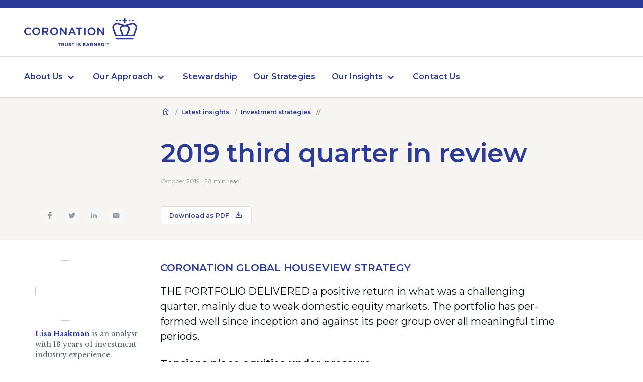

--- FILE ---
content_type: text/html; charset=utf-8
request_url: https://www.coronation.com/en-za/institutional/latest-insights/investment-strategies/2019-third-quarter-in-review/
body_size: 32831
content:

<!DOCTYPE html>
<!--[if IE 8 ]> <html lang="en" class="no-js ie8 lte-ie9 lte-ie8"> <![endif]-->
<!--[if IE 9 ]> <html lang="en" class="no-js ie9 lte-ie9"> <![endif]-->
<!--[if (gt IE 9)|!(IE)]><!-->
<html lang="en">
<!--<![endif]-->
<head>
    <meta charset="utf-8">

    

    <link rel="stylesheet" href="/assets_vite/static/css-extended.css?version=6.34" />

    <script src="/bundles/moment?v=nQM9ovrjIN-8o-vjnYY0wuR-I0gyhTDLi2OtuOtoI_o1"></script>


    <meta name="viewport" content="width=device-width, initial-scale=1.0">
        <meta name="robots" content="index">
    <meta name="googlebot" content="index">
    <meta name="slurp" content="index">
    <meta name="msnbot" content="index">
    <meta name="teoma" content="index">

    <title>2019 third quarter in review | Insights | Coronation SA</title>

<meta name="facebook-domain-verification" content="xeq7qhazx1sovvnpcrsdk41i4qwtse" />
<meta name="description" content="Coronation Global Houseview&#39;s 2019 third quarter in review. Visit our website for more articles &amp; insights on investing. ">
<meta name="keywords">

    <meta name="twitter:card" content="summary" />
    <meta name="og:title" property="og:title" content="2019 third quarter in review" />
    <meta name="twitter:title" content="2019 third quarter in review" />

    <meta name="og:description" property="og:description" content="Coronation&#39;s South African Institutional Development offer one of the largest institutional assets portfolio&#39;s, managing assets for almost 85% of the top 200." />
    <meta name="twitter:description" content="Coronation&#39;s South African Institutional Development offer one of the largest institutional assets portfolio&#39;s, managing assets for almost 85% of the top 200." />

<meta name="og:type" property="og:type" content="website" />
<meta name="og:url" property="og:url" content="https://www.coronation.com/en-za/institutional/latest-insights/investment-strategies/2019-third-quarter-in-review/" />

    <meta name="og:image" property="og:image" content="https://www.coronation.com/globalassets/repository/publications/corospondent/october-2019/2019-third-quarter-in-review/third-quarter-in-review-og.jpg" />
    <meta name="og:image:url" property="og:image:url" content="https://www.coronation.com/globalassets/repository/publications/corospondent/october-2019/2019-third-quarter-in-review/third-quarter-in-review-og.jpg" />
    <meta name="twitter:image" content="https://www.coronation.com/globalassets/repository/publications/corospondent/october-2019/2019-third-quarter-in-review/third-quarter-in-review-og.jpg" />
    <meta name="og:image:secure_url" property="og:image:secure_url" content="https://www.coronation.com/globalassets/repository/publications/corospondent/october-2019/2019-third-quarter-in-review/third-quarter-in-review-og.jpg" />

    <meta name="og:image:type" property="og:image:type" content="image/jpeg" />

    <meta name="og:image:width" property="og:image:width" content="1200" />

    <meta name="og:image:height" property="og:image:height" content="600" />




<link href="https://www.coronation.com/en-za/personal/latest-insights/investment-strategies/2019-third-quarter-in-review/" rel="canonical" />

            <link rel="alternate" hreflang="en" href="https://www.coronation.com/en/institutional/articles/2019/october/2019-third-quarter-in-review/">
            <link rel="alternate" hreflang="en-za" href="https://www.coronation.com/en-za/institutional/latest-insights/investment-strategies/2019-third-quarter-in-review/">
            <link rel="alternate" hreflang="en-us" href="https://www.coronation.com/en-us/institutional/articles/2019/october/2019-third-quarter-in-review/">

    

    <link rel="stylesheet" media="screen" href="/assets/css/defaultnew.css?version=6.34">

        <link rel="stylesheet" media="foo" href="https://fonts.googleapis.com/css?family=Montserrat:400,600" onload="this.media = 'screen'">
        <link rel="stylesheet" media="foo" href="https://fonts.googleapis.com/css2?family=Libre+Baskerville:ital,wght@0,400;0,700;1,400&display=swap" onload="this.media = 'screen'">

        <link rel="stylesheet" media="screen" href="/assets/css/iconfont.css?version=6.34">

    <link rel="stylesheet" media="print" href="/assets/css/printnew.css?version=6.34">
    <noscript>
            <link href="https://fonts.googleapis.com/css?family=Montserrat:400,600" rel="stylesheet">
            <link href="https://fonts.googleapis.com/css2?family=Libre+Baskerville:ital,wght@0,400;0,700;1,400&display=swap" rel="stylesheet">

            <link rel="stylesheet" media="screen" href="/assets/css/iconfont.css?version=6.34">
    </noscript>
    <!--[if (lte IE 8)&!(IEMobile)]>

    <script src="/assets/scripts/html5shiv.min.js"></script>
    <script src="/assets/scripts/respond.min.js"></script>

    <![endif]-->
<link rel="manifest" href="/assets/favicons/manifest.json">
<link rel="apple-touch-icon" sizes="57x57" href="/assets/favicons/apple-touch-icon-57x57.png">
<link rel="apple-touch-icon" sizes="60x60" href="/assets/favicons/apple-touch-icon-60x60.png">
<link rel="apple-touch-icon" sizes="72x72" href="/assets/favicons/apple-touch-icon-72x72.png">
<link rel="apple-touch-icon" sizes="76x76" href="/assets/favicons/apple-touch-icon-76x76.png">
<link rel="apple-touch-icon" sizes="114x114" href="/assets/favicons/apple-touch-icon-114x114.png">
<link rel="apple-touch-icon" sizes="120x120" href="/assets/favicons/apple-touch-icon-120x120.png">
<link rel="apple-touch-icon" sizes="144x144" href="/assets/favicons/apple-touch-icon-144x144.png">
<link rel="apple-touch-icon" sizes="152x152" href="/assets/favicons/apple-touch-icon-152x152.png">
<link rel="apple-touch-icon" sizes="180x180" href="/assets/favicons/apple-touch-icon-180x180.png">
<meta name="apple-mobile-web-app-capable" content="yes">
<meta name="apple-mobile-web-app-status-bar-style" content="black-translucent">
<meta name="apple-mobile-web-app-title" content="Coronation">

<link rel="icon" type="image/png" sizes="32x32" href="/assets/favicons/favicon-32x32.png">
<link rel="icon" type="image/png" sizes="16x16" href="/assets/favicons/favicon-16x16.png">
<link rel="shortcut icon" href="/assets/favicons/favicon.ico">

    <meta name="msapplication-TileColor" content="#fff">
    <meta name="msapplication-TileImage" content="/assets/favicons/mstile-144x144.png">
    <meta name="msapplication-config" content="/assets/favicons/browserconfig.xml">
</head>
<body culture-code="en-ZA" culture-code-ui="en">
                <script type="text/javascript">
                    var currentPageSectionId = 207;

						var termsAndConditionsLastChanged = new Date("2023/07/20 9:30:32 PM");
                        var termsAndConditionsModalEnabled = "true";
                </script>
                    <div data-widget="Cookies">
                        <div class="modal" id="cookies-popup" tabindex="-1" role="dialog" data-dismiss-outside="false">
                            <div class="modal__dialog" data-inner>
                                <div class="modal__content">
                                    <div class="modal__header">
                                        <h4 class="modal__title">TERMS AND CONDITIONS</h4>
                                    </div>
                                    <div class="modal__body">
                                        <div class="rte">
                                            <p style="text-align: justify;">
                                                <p>Please take note this site is only intended only for institutional investors resident in South Africa.</p>
                                            </p>
                                        </div>
                                        <a class="btn btn--secondary" href="#" id="decline-cookies" data-dismiss data-url="https://www.coronation.com/?reselect=true">DECLINE</a>
                                        <a class="btn btn--primary" href="#" id="accept-cookies" data-dismiss>ACCEPT</a>
                                    </div>
                                </div>
                            </div>
                        </div>
                    </div>

    <div id="wrapper" class="page-wrapper">
                <header class="header">


        <div class="header-secondary is-hidden">
            <div class="container">
                <div class="site-selector">
                    <a href="/en-za/welcome-page/" class="site-selector__button">
                        <img src="/assets/images/SouthAfricaFlag.svg" aria-hidden="true" alt="SouthAfrica Flag" class="site-selector__button_flag">
                        South Africa - Institutional
                    </a>
                </div>

            </div>
        </div>




    <div class="header-primary" data-widget="Navigation" data-hover-delay="200">
        <div class="header-primary__mobile">
            <a href="#" class="header-primary__mobile__toggle" data-navigation-toggle><span></span><span class="a11y">Open menu</span></a>
            <a class="header-primary__mobile__logo" href="/en-za/institutional/">
                <img src="/assets/images/crown-blue.svg" alt="Coronation logo">
            </a>
            

            


        </div>

        <div class="header-primary__menu">
            <div class="header-primary__wrapper">
                <div class="header-primary__container header-primary__branding">
                    <a class="header-primary__logo" href="/en-za/institutional/">
                        <picture>
                            <img src="/assets/images/logo-new.svg" alt="Coronation - Trust is Earned">
                        </picture>
                        <img class="header-primary__logo-print" width="150" height="auto" src="/assets/images/logo-print.svg" alt="">
                    </a>
                </div>
            </div>
            <div class="header-primary__wrapper">
                <div class="header-primary__container">
                    <div class="header-primary__navigation">
                        <nav class="navigation">
                            <ul>
                                            <li class="navigation__parent ">
                                                <a href="#" data-dropdown-toggle>About Us</a>
                                                <ul class="navigation__sub-menu" data-dropdown-menu>
                                                                <li>
                                                                    <a href="/en-za/institutional/about-us/">Who we are</a>
                                                                </li>
                                                                <li>
                                                                    <a href="/en-za/institutional/our-culture/">Our culture</a>
                                                                </li>
                                                                <li>
                                                                    <a href="/en-za/institutional/the-greatest-investment-of-all/" target="_blank" rel="noopener noreferrer">Our purpose</a>
                                                                </li>
                                                                <li>
                                                                    <a href="/en-za/institutional/transformation/">Transformation</a>
                                                                </li>
                                                                <li>
                                                                    <a href="/en-za/institutional/our-women-in-focus/">Gender diversity</a>
                                                                </li>
                                                                <li>
                                                                    <a href="/en-za/institutional/corporate-social-investment/">Giving back</a>
                                                                </li>
                                                </ul>
                                            </li>
                                            <li class="navigation__parent ">
                                                <a href="#" data-dropdown-toggle>Our Approach</a>
                                                <ul class="navigation__sub-menu" data-dropdown-menu>
                                                                <li><a href="/en-za/institutional/our-approach/how-we-invest/">How we invest</a></li>
                                                                <li>
                                                                    <a href="/en-za/institutional/about-us/our-investment-professionals/">Our team</a>
                                                                </li>
                                                </ul>
                                            </li>
                                            <li class=""><a href="/en-za/institutional/stewardship/">Stewardship</a></li>
                                            <li class=""><a href="/en-za/institutional/investment-strategies/">Our Strategies</a></li>
                                            <li class="navigation__parent ">
                                                <a href="#" data-dropdown-toggle>Our Insights</a>
                                                <ul class="navigation__sub-menu" data-dropdown-menu>
                                                                <li><a href="/en-za/institutional/latest-insights/">Latest insights</a></li>
                                                                <li><a href="/en-za/institutional/our-insights/podcast/">Podcasts</a></li>
                                                </ul>
                                            </li>
                                            <li class=""><a href="/en-za/institutional/contact-us/">Contact Us</a></li>

                                <li class="navigation__country-selector hidden-md-up">
                                    <a href="/en-za/welcome-page/">
                                                <img src="/assets/images/SouthAfricaFlag.svg" alt="South Africa Flag" aria-hidden="true">

                                        South Africa - Institutional
                                    </a>
                                </li>
                            </ul>
                        </nav>

                    </div>
                </div>
            </div>
        </div>
    </div>

                </header>




<script src='https://www.google.com/recaptcha/api.js'></script>



<main class="page-content page-article-withsidebar">
    <div>



<div class="fullwidth-container fullwidth-container--ivory40 fullwidth-container--whitestrip">
    <div class="fullwidth-container__inner">
        <div class="hero-sociallinks">





<nav class="breadcrumb " aria-label="breadcrumb">
    <ul>
        
                    <li class="breadcrumb__item">
                    <a href="/en-za/institutional/"><i class="fa fa-home1"></i></a>
            </li>
                <li class="breadcrumb__item">
                    <a href="/en-za/institutional/latest-insights/">Latest insights</a>
                </li>
                <li class="breadcrumb__item">
                    <a href="/en-za/institutional/latest-insights/investment-strategies/">Investment strategies</a>
                </li>

    </ul>
</nav>

            <p class="print-title bold">Investment strategies</p>
            <div class="hero-sociallinks__right">
                    <h1 class="boldblue bold" >
                        2019 third quarter in review
                    </h1>
                                
                <p class="article-date">
                    October 2019 &#183; 28  min read
                </p>
                <div class="mt-40">
                        <a href="#" onclick="window.print();return false;" class="button button--outlined button--sm" target="_blank" rel="noopener noreferrer"><p>Download as PDF</p> <i class="fa fa-download fa--md"></i></a>
                </div>
            </div>
            <div class="hero-sociallinks__left">
                <ul aria-label="social links" class="ul ul--row sociallinks">


    <li><a href="http://www.facebook.com/sharer.php?u=https://www.coronation.com/en-za/institutional/latest-insights/investment-strategies/2019-third-quarter-in-review/&redirect_uri=https://www.facebook.com" class="icon" target="_blank" rel="noopener noreferrer"><i class="fa fa-facebook"></i></a></li>
    <li><a href="http://twitter.com/share?text=Interesting News Article&url=https://www.coronation.com/en-za/institutional/latest-insights/investment-strategies/2019-third-quarter-in-review/" class="icon" target="_blank" rel="noopener noreferrer"><i class="fa fa-twitter"></i></a></li>
    <li><a href="https://www.linkedin.com/sharing/share-offsite/?url=https://www.coronation.com/en-za/institutional/latest-insights/investment-strategies/2019-third-quarter-in-review/" class="icon" target="_blank" rel="noopener noreferrer"><i class="fa fa-linkedin"></i></a></li>
    <li><a href="mailto:?Subject=2019 third quarter in review&body=https://www.coronation.com/en-za/institutional/latest-insights/investment-strategies/2019-third-quarter-in-review/" class="icon" target="_blank" rel="noopener noreferrer"><i class="fa fa-mail"></i></a></li>

                </ul>
            </div>
        </div>
    </div>
</div>        <div class="coro-content-block">
            <div class="fullwidth-container">
                <div class="container container--collapse">
                    <div class="sidecolumn-block">
                        <!-- Everything in the sidecolumn left is hidden on mobile -->
                        <div class="sidecolumn-block__left">



            <div>
                <div class="authorcard">
                        <div class="authorcard__img">
                            <img src="/globalassets/repository/people-directory/lisa-haakman-portrait.jpg">
                        </div>
                    <div class="authorcard__content">
                        <p>
                            <a href="/en-za/institutional/latest-insights/authors/lisa-haakman/">Lisa Haakman</a>
                            is an analyst with 18 years of investment industry experience. 
                        </p>
                    </div>
                </div>
            </div>

                        </div>
                        <div class="sidecolumn-block__right">
                            <div class="text-type">
                                
                                <div class="rte rte--p20 rte--ul-chevron">
                                    <h4><strong>CORONATION GLOBAL HOUSEVIEW STRATEGY</strong></h4>
<p>THE PORTFOLIO DELIVERED&nbsp;a positive return in what was a challenging quarter, mainly due to weak domestic equity markets. The portfolio has per&shy;formed well since inception and against its peer group over all meaningful time periods.</p>
<p class="Pa37"><strong>Tensions place equities under pressure </strong></p>
<p class="Pa9">Against the backdrop of a slowing global economy, an escalating trade war and a revival of central bank stimulus measures, the MSCI All Country World Index ended the quarter flat in US dollar terms. Geopolitical risk in the Middle East, with escalating US-Iran tensions and a missile strike on a Saudi oil refinery &ndash; which is respon&shy;sible for almost 5% of world oil supply &ndash; added to equity market volatility during the quarter. Emerging markets continued their recent under&shy;performance, declining 4.3% for the quarter (with returns now negative 2.0% over a rolling 12 months) relative to developed markets which were marginally positive for the quarter (+1.8% over a rolling 12 months).</p>
<p>Notwithstanding this, the portfolio&rsquo;s exposure to emerging market equities performed excep&shy;tionally well on the back of some excellent stock picking and our overweight exposure has, in fact, contributed meaningfully to performance over the past year. We continue to maintain a relatively large exposure to global equities and believe that our emerging market equity exposure, in particu&shy;lar, still offers compelling value.</p>
<p class="Pa37"><strong>Quantitative easing abounds once more </strong></p>
<p class="Pa9">The FTSE World Government Bond Index appre&shy;ciated by just under 1% in US dollars for the quarter. In September, the European Central Bank announced its biggest package of rate cuts and economic stimulus in three years as President Mario Draghi warned governments that they needed to act quickly to revive flagging euro&shy;zone growth. The stimulus included cutting inter&shy;est rates further into negative territory, reviving its contentious &euro;2.6 trillion programme of buying bonds for an unlimited period and easing lending terms for eurozone banks.</p>
<p>Soon thereafter, the US Federal Reserve Board also cut rates by a further 25 basis points (bps), although the accompanying commentary was more hawkish than the market was expecting. Negative interest rates have led to significant distortions in asset markets. Currently roughly $15 trillion of global debt trade at negative yields, meaning you are likely to lose money if you hold these instruments to maturity. Furthermore, in Denmark &ndash; where banks have been grappling with negative interest rates longer than in any other country &ndash; they are now offering home mortgages at nega&shy;tive interest rates (the bank is effectively paying the borrower to take money off their hands, so they pay back less than they have been loaned). The extent to which central banks continue to distort debt markets is concerning and we remain cautious on the outlook for global bonds.</p>
<p class="Pa37"><strong>Local economy weighs on sentiment </strong></p>
<p class="Pa9">Recent economic data served to reinforce how dire the underlying domestic economic situation really is. This has flowed through to corporate earnings and we have been bombarded with company profit warnings over the past quarter. Investor and consumer sentiment continue to remain very weak and government urgently needs to deliver on much-needed structural reform to restore consumer and corporate confidence and kickstart the economy.</p>
<p class="Pa9">During September, the South African Reserve Bank (SARB) held the policy rate unchanged at 6.5%, but the SARB&rsquo;s statement was more dovish than in July when it did actually cut rates. Although the SARB&rsquo;s view is that monetary policy is not the solution to South Africa&rsquo;s poor growth outlook, we believe that given the weak domes&shy;tic economy, contained inflation and favourable global rate expectations, the SARB has room to cut rates further. Against this challenging eco&shy;nomic backdrop, the rand weakened by almost 7% against the US dollar. The portfolio was well positioned for this move.</p>
<p class="Pa9">With local bond yields ticking up, the All Bond Index returned only 0.7% for the quarter. However, over the past year bonds have performed strongly and are up 11.4% over the rolling 12 months. Given the attractive real yields, local bonds continue to offer reasonable value and our current bond weighting is the highest it has been for a number of years. Property stocks have been battered by the weak economy, which is playing itself out through increasing vacancy levels, large rental reversions and reduced rental escalations. Much of the sector will struggle to show any distribution growth over the medium term. Our property hold&shy;ings are concentrated in the A property shares, which we believe offer very attractive risk-ad&shy;justed returns and we have a small position in some of the higher-quality property stocks, whose earnings should prove to be more defensive than those of their peers.</p>
<p>Overall, the JSE experienced a disappoint&shy;ing quarter, with the JSE Capped Shareholder Weighted All Share Index declining 5.1% (and with it dragging down rolling 12-month period returns to -2.4%). The weakness was broad-based, but the financial and resource sectors fared the worst &ndash; both down over 6% for the quarter.</p>
<p>The industrial sector was down only 2.5%, with the large rand hedge stocks such as Naspers (flat), British American Tobacco (+14%), Anheuser-Busch InBev (+16%) and Bidcorp (+6%) holding up well. Notwithstanding the challenging market returns, our equity holdings performed well on a relative basis. We believe that our equity holdings are cur&shy;rently offering compelling value and have used the weakness during the quarter to add to our position. It should, however, be noted that our domestic equity holdings continue to be skewed towards the global stocks that just happen to be listed on the JSE. Although many domestic-facing businesses are starting to screen as extremely cheap, given the deteriorating macro environment, there is a high probability many of them turn out to be value traps.</p>
<p>On the resources front, our large exposure to the platinum-group metals (PGM) sector contributed meaningfully to portfolio performance during the quarter. Northam Platinum and Impala Platinum (Implats) were up 40% and 37% respectively. Deficits in PGMs have seen the 3E (platinum, palladium and rhodium) basket price continue to rise. Despite their strong run, we still view the PGM stocks as very attractive. Northam Platinum and Implats currently trade on between six and eight times our assessment of normal earnings and still offer material upside to our fair values.</p>
<p>The Sasol share price has collapsed over the past 12 months (down 54%) as further cost overruns relating to the Lake Charles Chemicals Project (LCCP) emerged and management had to announce a delay in the reporting of the compa&shy;ny&rsquo;s full-year results to further investigate a breach of internal controls. Our underweight position in Sasol over this time has added to performance. We believe that the results delay is a consequence of control weaknesses identified around the LCCP budgeting process and not centred around the financial statements themselves. Although further cost overruns are unlikely, our biggest remaining concern is that the budgeted profitability for LCCP disappoints on the back of ramp-up issues or pressure on commodity prices.</p>
<p>Nevertheless, we expect the company to now shift to a phase of debt reduction and improved free cash flow generation. Sasol trades on four times 2021 earnings, which is calculated using what we feel are relatively conservative currency and oil price assumptions. This is very attractive for a business of its quality. We have used the share price weakness to increase our exposure but remain cognisant of the risks surrounding recent announcements and are managing the position size carefully.</p>
<p class="Pa37"><strong>Corporate action </strong></p>
<p class="Pa9">The quarter was also characterised by corpo&shy;rate actions in several stocks that the portfolio was invested in. Some of those worth mentioning include:</p>
<p class="Pa9">Prosus, the newly established corporate entity that will house Naspers&rsquo; global internet portfolio, including its stake in Tencent and its interests in online classifieds, food delivery and online pay&shy;ments. During the quarter, Naspers listed and part unbundled 26% of Prosus to its underlying shareholders. This listing is another positive step by management in its efforts to try and narrow the discount at which Naspers trades relative to its underlying intrinsic value. A foreign listing of Prosus will assist Naspers to pursue its ambitions to become a leading global consumer internet business by giving it access to a wider pool of investors and capital.</p>
<p class="Pa9">Furthermore, going forward, the two-tier cor&shy;porate structure provides Naspers with more financial flexibility and the ability to more effi&shy;ciently manage the discount to its underlying intrinsic value by using capital allocation tools such as share buybacks. In this corporate action, we elected to take the full allotment of Prosus shares, given the value unlock opportunity that we expected.</p>
<p class="Pa9">In July, global food and beverage conglomerate PepsiCo announced a takeover bid for Pioneer Foods, at a more than 50% premium to the Pioneer share price at the time. The subsequent repricing of our holdings in both Pioneer and Zeder (whose largest asset is its stake in Pioneer) contributed meaningfully to performance during the quarter. We used the rerating in Pioneer to sell out of our position and redeploy the proceeds into other, more attractive investment opportunities.</p>
<p class="Pa9">Trencor recently announced that it will be unbun&shy;dling its Textainer stake to its shareholders in the coming months. Coronation has been actively pushing for this unbundling over the last few years and we are extremely pleased that it is finally pro&shy;ceeding. The share price reacted positively &ndash; up 37% for the quarter &ndash; and this also contributed meaningfully to quarterly performance.</p>
<p>In this volatile and uncertain world, our objec&shy;tive remains to build diversified portfolios that can absorb unanticipated shocks. We will remain focused on valuation and will seek to take advan&shy;tage of attractive opportunities that the market may present and in so doing generate infla&shy;tion-beating returns for our investors over the long term.</p>
<h4 class="Pa15 boldblue bold"><strong>GLOBAL EMERGING MARKETS </strong></h4>
<p>The Coronation Global Emerging Markets Strategy returned -4.6% during the third quarter of 2019, slightly behind the -4.3% return of the benchmark MSCI Global Emerging Markets Total Return Index [1]. The cumulative performance for 2019 remains very pleasing at +23.8%, which is 17.9% ahead of the index return of 5.9%. Over one year, the Strategy has returned 10.0% (12.1% alpha), and over three years, 7.2% p.a. (1.2% p.a. alpha).</p>
<p>Although we are very pleased with these strong short-term returns, the long-term nature of the Strategy makes lon&shy;ger-term returns more meaningful for assessment. In this respect, while the five-year return is slightly behind the benchmark (-0.1% p.a.), the seven-year (2.5% p.a. alpha), 10-year (2.8% p.a. alpha) and since-inception figures (4.2% p.a. alpha) are all pleasingly strongly positive.</p>
<p class="Pa37"><strong>Contributors </strong></p>
<p class="Pa9">The largest positive relative contributor to the Strategy during the quarter was New Oriental Education. The share was up by 15.0% during the quarter after delivering positive full-year results (the company&rsquo;s financial year end is 31 May), rein&shy;forcing the guidance that margins will improve in the years ahead as New Oriental&rsquo;s heavy invest&shy;ment in new capacity starts to mature.</p>
<p class="Pa9">The company currently earns operating margins of 12%, well below the 18% it used to earn three years ago before it started investing heavily to grow its capacity, which has since doubled. We met with management in Beijing in August, and our positive long-term view on potential was reinforced &ndash; the margins on mature operations exceed 20% and unsuccessful sites can be fairly easily shut down if they are not meeting expectations.</p>
<p class="Pa9">Were the business to stop growing today, the ramp-up of New Oriental&rsquo;s already-opened learn&shy;ing centres (which are not fully contributing to revenues), combined with the increase in margins that accompanies this (the company is incurring the full cost of employing teachers and paying rent), could see profits double within three years.</p>
<p>This is in addition to the substantial organic opportunities available to New Oriental, whose market share is still in the single digits, despite being the largest operator of on-site, after-school tutoring facilities in the country. New Oriental contributed 0.50% of alpha during the quarter; however, the strong share price performance reduced the relative attractiveness of the share, and we reduced New Oriental from a 3.1% posi&shy;tion to 2.5% as a result.</p>
<p>The second-largest relative contributor was Wuliangye Yibin (Wuliangye), the Chinese baijiu spirits brand. Although up by &lsquo;only&rsquo; 5.8%, the minimal index weight and negative return of the index mean Wuliangye contributed alpha of 0.39% to the Strategy.</p>
<p>Over the quarter, one of our analysts visited the company at its headquarters in mainland China for the second time this year, a visit that rein&shy;forced the positive steps the company is taking to improve its pricing ladder and increase the share of premium baijiu within its portfolio. Over the last year, Wuliangye has returned 87.1% and has contributed 2.7% to the relative performance of the Strategy. It remains a top 10 position in the Strategy despite this strong performance, as we believe it is a unique asset, capable of compound&shy;ing earnings at 20% p.a. for the next few years, and this is not yet reflected in the share price.</p>
<p>Other meaningful contributors during the period were British American Tobacco (+5.5% for 0.37% alpha), Brazilian education company Est&aacute;cio (+14.5% for 0.31% alpha) and global brewer Anheuser-Busch InBev (+7.9% for 0.19% alpha).</p>
<p><strong>Sidestepping Juul </strong></p>
<p>The big news in the tobacco industry was the aborted merger attempt between Philip Morris International (PMI) and Altria. As PMI share&shy;holders (2.5% of Strategy), we were vehemently opposed to the deal and communicated this strongly through a letter to the board immedi&shy;ately upon announcement of the merger talks. The market&rsquo;s reaction to the deal (PMI fell as much as 9% on the day of the announcement) clearly sent the same message to the affected parties. We were against the deal for a variety of reasons, not least of which is the very negative regulatory environment for combustible cigarettes in the US currently, to which PMI would have been exposed through Altria&rsquo;s US operations.</p>
<p>Furthermore, Altria&rsquo;s shareholding in electronic cigarette company Juul is problematic as Juul is a potential competitor to PMI&rsquo;s well-received Heat-Not-Burn IQOS product, which will be launched in the US shortly (by Altria, with a royalty payable to PMI). Juul has come under sig&shy;nificant regulatory scrutiny due to the prevalence of teenage vaping, which itself has been partly driven by dubious marketing tactics and an array of flavours that give the impression that vaping is harmless. We believe IQOS has tremendous long-term potential in many markets (it has been very successful in Japan, Korea and parts of Europe already) as a means of reducing the consump&shy;tion of more harmful combustible cigarettes.</p>
<p>We did not want any exposure to Juul, so, as PMI shareholders, the failure of the merger talks was, in our view, a very positive development.</p>
<p><strong>Tensions hit China </strong></p>
<p>On a less positive note, the biggest detractor for the quarter was Chinese classifieds business 58.com, which fell 20.6% for a -0.80% impact. The two biggest &lsquo;verticals&rsquo; within 58.com are prop&shy;erty and jobs (blue collar), both of which are (in theory) affected by the broader macroeconomic slowdown being experienced in China. Trade war fears have intensified negative perceptions of stocks exposed to the broader economy and, with 58.com viewed in this light, it has fallen for reasons of sentiment rather than fundamentals.</p>
<p>Towards the end of the quarter, 58.com fell sig&shy;nificantly after a competitor Meituan Dianping (a new Strategy holding, which we discuss in more detail lower down) moved into the blue-collar jobs market. One cannot dismiss this development, given Meituan&rsquo;s disruption of other internet-based platforms; however, in our view, Meituan&rsquo;s jobs platform is more suited to matching users of its delivery services with adver&shy;tisers in the restaurant and service industry. This is a specialist niche within the broader market and, we believe, is unlikely to materially impact on 58.com&rsquo;s appeal for jobs postings. 58.com&rsquo;s earnings before interest, tax, depreciation and amortisation margins (mid-20%s) are below most peers in other countries, despite earning similar gross margins.</p>
<p>Over time, as the business continues to scale up and investment declines, profits should grow at a rate materially higher than revenue growth. 58.com continues to deliver operationally, with revenue up 21% and operating profit up 24% in the first half results to end-June 2019. It now trades on a 12% free cash flow yield (to enterprise value), which is very attractive in our view, and so it remains one of the largest positions in the Strategy.</p>
<p class="Pa9">Other big detractors for the quarter were the relative underweight in Taiwan Semiconductor Company, which returned 19.1% in the quarter and cost the Strategy 0.43% in relative performance. Chinese wealth manager Noah Holdings declined by 31.3% in the quarter and the 1% position (at the start of the quarter) therefore cost the Strategy 0.30% in relative performance. The Strategy&rsquo;s other baijiu holding, Jiangsu Yanghe, fell by 17.8% to also cost the Strategy 0.30% in relative perfor&shy;mance, while the ongoing political strife in Hong Kong weighed heavily on Hong Kong-listed life insurance group AIA, which fell 12.1% and cost 0.29% in relative performance. AIA generates about 40% of new business in Hong Kong and it is estimated that half of this comes from main&shy;land China. In addition, 30% of new business is originated directly in China. Although it was only a small detractor in the quarter (0.18% negative contribution), the Strategy&rsquo;s Ctrip holding was also negatively affected by China-Hong Kong developments, as travel bookings are a large part of its business, and China-to-Hong Kong travel makes up around 30% of outbound ticket&shy;ing volumes processed by Ctrip.</p>
<p><strong>Shopping list </strong></p>
<p>There were several new buys in the Strategy, the largest of which was Meituan, mentioned above. Meituan is a platform business offering food deliv&shy;ery services (such as Uber Eats), hotel booking and in-store services such as restaurant bookings, movie tickets and hairdressers (to name but a few examples). Meituan has a number one or two position in its various business niches and lever&shy;ages its massive scale to gain a cost advantage over weaker peers. In food delivery, it competes primarily with Alibaba-backed Ele.me, while in hotel bookings it has surpassed Ctrip in the lower end of the market (when measured by room nights, but not by revenue, since Ctrip targets mid-to higher-end hotels). Online penetration in most categories remains quite low, so there is still sub&shy;stantial room for the market leaders to take share from offline over time, which will further enhance their cost advantage over time.</p>
<p>Another new buy was Indian online travel agency (OTA) Make My Trip. We have met this business several times over the years and believed it had significant potential, as it has many similari&shy;ties to Ctrip, which has been in the Strategy for some time. The Indian market is, however, several years behind China&rsquo;s. India is also a far more cost-conscious market, with lower per capita incomes. The airline industry is dominated by low-cost car&shy;riers and the hotel industry is also focused mostly on lower-tier hotels. Travel is still predominantly domestic and for leisure, which is more price sensi&shy;tive. With more than half of air tickets still booked offline and perhaps 80% of hotels booked offline, the runway for online to take share from offline is significant, and Make My Trip already has more than 50% market share in the online space after acquiring the second-largest OTA in India (Ibibo).</p>
<p class="Pa9">The relatively faster growth of the non-air tick&shy;eting part of the business in recent years has resulted in air ticketing revenues making up only a third of revenue, from more than 50% a few years ago. In addition to airline tickets and hotels, Make My Trip offers a variety of value-add services such as train ticket bookings (the state-run railways in India are not easy to book online), car hire, full package holidays, travel insurance and assistance with procuring visas. As these higher value-add services grow in the mix, we believe Make My Trip&rsquo;s profitability will be significantly enhanced, as it is currently lossmaking. Naspers was previ&shy;ously the largest shareholder in Make My Trip, fol&shy;lowed by Ctrip, but a recent shareholding struc&shy;ture change has resulted in Ctrip becoming the largest shareholder, with Naspers becoming a material shareholder in Ctrip. We believe that Make My Trip will benefit from having a dedi&shy;cated OTA as its largest shareholder, since Ctrip has been through a similar development and learning curve in China.</p>
<p>Another new buy in India was Axis Bank, the third-largest private bank in the country. We have previously highlighted the investment case in the private banks in that country as they take market share from the poorly run public sector banks in what is still a fast-growing market overall. Axis is a previous Strategy holding that we sold when it started to approach our assessment of fair value. Like many of its peers that grew too fast, the book quality deteriorated and some time was needed to clean up the bad debts. A highly regarded new CEO was brought in and the share price recovered strongly. Axis is increasingly becoming a more retail-focused bank, which, in our view, is signifi&shy;cantly more attractive than focusing on corporate loans, which are more competitive and can have a bigger negative impact on the book (as we have seen in the bank and its peers historically).</p>
<p>More recently, the (relative) slowdown in the Indian economy, the liquidity issues within the banking sector as a whole and the aggressive pro&shy;visioning of old loans under the new CEO saw the Axis share price decline by around 20% from its second-quarter peak. At these levels, we believe Axis offered significant upside and we started to build a small position toward the end of the third quarter. As the bank is growing quite fast, it also needed to raise capital, and we were able to purchase most of the position during this capital raise at a discount to the prevailing market price. Subsequent to purchasing the position, the Indian government reduced corporate tax rates, which will be positive for shareholders of Axis and share&shy;holders of some of the Strategy&rsquo;s other Indian pure domestic holdings, like HDFC and HDFC Bank.</p>
<p class="Pa9">The last new buy was a repurchase of Turkish discount retailer BIM, one of the best-performing businesses anywhere in the world over the last two decades. We had sold out of BIM in mid-2018 due to the economic crisis in Turkey and a loss of confidence in the country&rsquo;s government, which looked to be operating in an increasingly popu&shy;list and haphazard fashion. BIM has continued to grow its store network through all of this and has gained share by limiting price increases in an environment of very high inflation within the Turkish economy. The Turkish lira, which was one of the worst-performing currencies in 2017/2018, has stabilised, and with interest rates and infla&shy;tion declining, we believe that BIM will continue to deliver high returns on capital in an improving economy in the years ahead.</p>
<p>Two small positions were sold to zero in the quarter &ndash; Global Mediacom in Indonesia (we still retain a small position in free-to-air TV operator Media Nusantara, which is majority owned by Global Mediacom) and bank holding company Ita&uacute;sa in Brazil.</p>
<p>Members of the team travelled extensively during the quarter, meeting management of over 100 companies in various locations, as well as con&shy;ducting site visits to holdings in Russia, China, Hong Kong and Macau. Travel will continue in the fourth quarter, including a visit to Brazil, whose weight in the Strategy has declined to 6.3%, the lowest it has been in several years.</p>
<h4 class="boldblue bold"><strong>FRONTIER MARKETS </strong></h4>
<p>Over the past three months, the Strategy&rsquo;s gross return was -1.8%, while the MSCI Frontier Markets Index [2] returned -1.1%. Since inception, the Strategy&rsquo;s return is +1.8% p.a., which compares to +0.6% p.a. for the index. Index heavyweight, Kuwait, was down -2.9% in US dollars over the past three months. Vietnam (+5.4%), Romania (+3.9%), Egypt (+3.7%) and Sri Lanka (+3.5%) all performed well, but several other frontier markets saw large declines.</p>
<p><strong>Latin America </strong></p>
<p>By far the most significant move during the quarter was Argentina, where the market was down a staggering -48.6% in US dollars. The presidential primary election in August saw the populist candidate, Alberto Fern&aacute;ndez, defeat President Mauricio Macri by a far greater margin than expected. The reaction of the market was brutal. The Argentine Index lost almost half of its value in US dollar terms on the day following the announcement, bond markets immediately priced in a much higher probability of default, and the currency lost almost 25% of its value within a week.</p>
<p class="Pa9">The Argentine businesses we own in the Strategy were not spared, and together detracted -2.6% from the performance of the Strategy during the quarter. Policy uncertainty increased significantly for many businesses in the country. This means the level of conviction an investor has on the future cashflows of these companies reduced consid&shy;erably. As a result, we were not tempted to buy domestic-focused businesses, despite many of them being valued at half of what they were only a few months ago.</p>
<p>However, there are a few Argentine businesses where a large portion of their revenues are generated outside Argentina or are denomi&shy;nated in US dollars. With costs largely peso-de&shy;nominated, these businesses are well positioned to improve profit margins on the back of the cur&shy;rency weakness in Argentina. A case in point is Despegar.com, the leading online travel company in Latin America, which generates the vast major&shy;ity of its transactions outside Argentina. In addi&shy;tion, the company has a large cash balance in US dollars. Following the share price weakness during the past quarter, Despegar.com&rsquo;s valuation is even more attractive, and we used the opportu&shy;nity to add to this position.</p>
<p><strong>India </strong></p>
<p>In Bangladesh, the Dhaka Stock Exchange Broad Index was down -8.8% during the quarter. Sentiment was negatively affected by the ongoing litigation between the largest mobile operator, Grameenphone, and the telecom&shy;munications regulator. The regulator is claim&shy;ing approximately $1.5 billion in fees and taxes from Grameenphone. The regulator even issued a notice requesting that the company explain why its licence should not be revoked. Three months ago, we wrote that we sold out of Grameenphone as we believed the share price did not adequately reflect the risks.</p>
<p><strong>Other frontiers</strong></p>
<p>In Nigeria, the Main Board Index lost -8.2% over the past three months. Banks were under pressure on the back of new minimum loan to deposit reg&shy;ulations. This is an attempt to force banks to lend more in order to stimulate economic growth. For the banks, this will likely result in lower net inter&shy;est margins as competition to lend to high-quality clients increases.</p>
<p>If banks are going to increase lending simply to achieve the target ratio without proper consider&shy;ation of the economic fundamentals, we will likely see higher non-performing loans as a result. The Strategy owns only one Nigerian bank, Stanbic IBTC. This bank is well positioned to meet the new requirements, and we are confident that the bank will not abandon its high lending standards simply to boost its loan to deposit ratio.</p>
<p>The largest contributor to the Strategy&rsquo;s perfor&shy;mance over the past three months was Eastern Tobacco, the monopoly tobacco company in Egypt, which added 1.0% to performance. We increased the position in Eastern Tobacco during the quarter and this business is now the second-largest position in the Strategy. The company has a new management team that is actively working to transform the company from a bloated state-owned entity to an efficient man&shy;ufacturing business. The next few years should see improved profitability as the new initiatives bear fruit. What also excites us is the improve&shy;ment in the board&rsquo;s approach to capital alloca&shy;tion &ndash; it is no longer looking at non-core projects and is increasingly focused on returning cash to shareholders.</p>
<p>Other large contributors to performance during the quarter were Zimplats (+0.8%) and Dragon Capital&rsquo;s Vietnam Enterprise Investments Limited (VEIL) Fund (+0.9%). On the back of the strong performance of VEIL, we reduced the position during the quarter, but VEIL remains a top 10 holding in the Strategy. VEIL holds many com&shy;panies that we view as attractive investment opportunities, but for which foreign ownership limits prohibit direct purchases at quoted prices. Buying VEIL allows us to access these opportuni&shy;ties without paying the large premiums required to attract foreign sellers.</p>
<p>The valuation metrics of the businesses we own in the Global Frontiers Strategy are extremely attractive at the moment, with many businesses on single digit price-to-earnings multiples and high dividend yields. If we compare our assess&shy;ment of the intrinsic values of the companies in the Strategy to the current share prices, it shows that the upside to fair value for the Strategy, as a whole, is currently at one of the most attrac&shy;tive levels since it was launched almost five years ago. While frontier markets can be volatile in the short term, we believe the businesses we own in the Strategy offer very attractive long-term return prospects.</p>
<h4 class="boldblue bold"><strong>AFRICA FRONTIER MARKETS </strong></h4>
<p class="Pa9">As 1 October was the Strategy&rsquo;s birthday, it is useful to use this time to reflect on the year that was, and the road travelled thus far. Over 11 years, the Africa Frontiers Strategy has returned gross 7.3% p.a. This is well ahead of the FTSE/JSE All Africa (ex-South Africa) 30 Index [3], which has returned -1.0% p.a. and is also ahead of the MSCI Emerging Markets Index [4] (+4.7% p.a.) and the MSCI Frontier Markets Index [5] (0.4% p.a.). Given how tough things have been on the conti&shy;nent over this period, we feel that 7.3% p.a. is a reasonable return. After a strong year last year, the past 12 months have been very tough, with the Strategy down 12.5%. The FTSE/JSE All Africa (ex-South Africa) 30 Index is up 2.8% over the same period. The main driver of the current year&rsquo;s weak performance has been the change in valu&shy;ation methodology to our Zimbabwe assets. The two names most affected, Econet and Delta, have been a combined detractor of 14.5% over the period. Phrased differently, the portfolio, exclud&shy;ing the valuation change in Zimbabwe, was up around 2%, roughly in line with the index.</p>
<p>Africa has been a tough place to be this year, with most indices negative in US dollars over the past 12 months. Ghana (-29.9%), Nigeria (-14.9%), Mauritius (-9.5%), Kenya (-5.7%) and Morocco (-1.3%) have all been weak. Egypt has been the only market with a positive return, up 6.7%.</p>
<p><strong>Pros and cons </strong></p>
<p>Zimplats, another Zimbabwe stock (although Australian-listed and thus not subject to trading and repatriation issues), has been the largest contributor this year, with Egyptian schools operator, Cairo For Investment and Real Estate Development, and Eastern Tobacco close behind. On the other hand, Nigeria has been tough. Of the five largest detractors, ex-Zimbabwe, four of them are Nigerian. While the long-term invest&shy;ment case remains, in the short term, share prices can be volatile.</p>
<p>Stocks in Nigeria have come under pressure as the Central Bank governor continues to pursue a raft of unorthodox economic policies as he looks to defend the value of the naira &ndash; at the expense of all else. His latest circular requires banks to meet certain loan-to-deposit thresholds (in practice, more like loans to total funds). This is an attempt to force banks to lend in order to stimulate eco&shy;nomic growth.</p>
<p>In reality, his high interest rates, prohibitive cash reserve ratios and meddling in the cur&shy;rency market are more than enough to offset any potential economic growth benefit that forcing banks to lend will have. The more likely outcome is that competition for high-quality corporate borrowers increases, driving down bank net inter&shy;est margins. In time, non-performing loans are likely to grow, a function of banks being forced to lend rather than being able to appropriately price risk. We are increasingly worried about the impact this is having on the Central Bank&rsquo;s balance sheet and the country&rsquo;s finances. While we will never be able to predict the event that will bring these activities to an abrupt halt, we do know that they are not sustainable in the long term.</p>
<p class="Pa37"><strong>What we bought </strong></p>
<p class="Pa9">During the quarter, we increased our exposure to BAT Kenya, a subsidiary of British American Tobacco (BAT) and the largest tobacco company in Kenya. After several tough years, following the 2015 doubling of the excise duty on cigarettes, the market is showing signs of returning to sta&shy;bility. First-half earnings grew 25% year-on-year and should continue to be strong. Illicit volumes have started to decline. After peaking at 15% of the market last year, they now account for around a 12% share.</p>
<p class="Pa9">Prior to the excise hike, illicit volumes were below 5% of the market. BAT Kenya is a large exporter and is benefiting from an improved economic outlook in a number of key markets. This is translating into increased sales volumes into the East African region. Finally, the move to next-generation products is not limited to the developed markets but is also an area the company is exploring in its home market of Kenya. The potential to migrate consumers from combustibles to nicotine alterna&shy;tives is significant.</p>
<p class="Pa9">We also increased our exposure to Egypt&rsquo;s largest private hospital group, Cleopatra Hospitals, over the period. Hospital penetration in Egypt is incredibly low, at 1.3 beds per 1 000 people (South Africa in 2005 had 2.8 beds per 1 000) and demand for private hospitals over&shy;whelms supply. Cleopatra has six out of the top 13 private hospitals in Cairo and is well positioned to capture this demand. While organic growth continues to be very strong, Cleopatra is also able to supplement this via greenfield and brownfield acquisitions. As these hospitals are added to the group, the company can exact synergies, improve the standards of the acquired hospitals and drive margin expansion. Sustainable, long-term earnings growth is certainly possible. The big risk is execution, ensuring that the group continues to function at the highest level while growing rapidly.</p>
<p class="Pa9">All strategy returns are quoted gross of fees. For a side-by-side comparison of gross and net performance, please refer to: www.coronation.com/us/strategy-performance</p>
<p class="Pa9">The Strategy&rsquo;s performance over the past year has been disappointing, but we continue to believe that the write-down of the Zimbabwean expo&shy;sure was prudent and protects investors in the Strategy. Any improvement in the transactability of the country should see strong improvements in our realisable values.</p>
<p>We remain incredibly excited about the busi&shy;nesses owned in the Strategy. The asymmetry between risk and reward is as attractive as we have ever seen it over our 11 years of investing in Africa. The businesses in the portfolio continue to perform well, and operational performances are increasingly divergent from share price performances. Valuations are at levels we have not seen for many years and our estimate of upside to portfolio fair value is at some of the highest levels we have seen in the Strategy&rsquo;s history. Thank you for your continued support</p>
<p>Disclaimer</p>
<p><a href="/en-za/institutional/legal/corospondent-disclaimer/" target="_blank" rel="noopener noreferrer" rel="noopener noreferrer">SA readers</a><br /><a href="/en/institutional/legal/corospondent-disclaimer/" target="_blank" rel="noopener noreferrer" rel="noopener noreferrer">Global (ex-US) readers<br /></a><a href="/en-us/institutional/legal/corospondent-disclaimer/" target="_blank" rel="noopener noreferrer" rel="noopener noreferrer">US readers</a></p>
                                </div>
                            </div>
                        </div>
                    </div>
                </div>
            </div>
        </div>
        <div class="coro-content-block">
            <div class="fullwidth-container hide-from-ipad">
                    <div class="container mt-40">



            <div>
                <div class="authorcard">
                        <div class="authorcard__img">
                            <img src="/globalassets/repository/people-directory/lisa-haakman-portrait.jpg">
                        </div>
                    <div class="authorcard__content">
                        <p>
                            <a href="/en-za/institutional/latest-insights/authors/lisa-haakman/">Lisa Haakman</a>
                            is an analyst with 18 years of investment industry experience. 
                        </p>
                    </div>
                </div>
            </div>


                    </div>
            </div>
        </div>
        <div class="coro-content-block hidden-print">
            <div class="fullwidth-container hide-from-ipad">
                <div class="container mt-24">
                    <ul aria-label="social links" class="ul ul--row sociallinks mt-n8">


    <li><a href="http://www.facebook.com/sharer.php?u=https://www.coronation.com/en-za/institutional/latest-insights/investment-strategies/2019-third-quarter-in-review/&redirect_uri=https://www.facebook.com" class="icon" target="_blank" rel="noopener noreferrer"><i class="fa fa-facebook"></i></a></li>
    <li><a href="http://twitter.com/share?text=Interesting News Article&url=https://www.coronation.com/en-za/institutional/latest-insights/investment-strategies/2019-third-quarter-in-review/" class="icon" target="_blank" rel="noopener noreferrer"><i class="fa fa-twitter"></i></a></li>
    <li><a href="https://www.linkedin.com/sharing/share-offsite/?url=https://www.coronation.com/en-za/institutional/latest-insights/investment-strategies/2019-third-quarter-in-review/" class="icon" target="_blank" rel="noopener noreferrer"><i class="fa fa-linkedin"></i></a></li>
    <li><a href="mailto:?Subject=2019 third quarter in review&body=https://www.coronation.com/en-za/institutional/latest-insights/investment-strategies/2019-third-quarter-in-review/" class="icon" target="_blank" rel="noopener noreferrer"><i class="fa fa-mail"></i></a></li>

                    </ul>
                </div>
            </div>
        </div>
        <!-- Horizontal row section -->
        <div class="coro-content-block hidden-print">
            <div class="fullwidth-container">
                <div class="container container--collapse">
                    <div class="sidecolumn-block">
                        <div class="sidecolumn-block__left">
                        </div>
                        <div class="sidecolumn-block__right">
                            <hr />
                        </div>
                    </div>
                </div>
            </div>
            <!-- Horizontal row section end-->
            <!-- Social and tag section -->
            <div class="fullwidth-container">
                <div class="container container--collapse">
                    <div class="sidecolumn-block">
                        <!-- Everything in the sidecolumn left is hidden on mobile -->
                        <div class="sidecolumn-block__left">
                            <ul aria-label="social links" class="ul ul--row sociallinks mt-n8">


    <li><a href="http://www.facebook.com/sharer.php?u=https://www.coronation.com/en-za/institutional/latest-insights/investment-strategies/2019-third-quarter-in-review/&redirect_uri=https://www.facebook.com" class="icon" target="_blank" rel="noopener noreferrer"><i class="fa fa-facebook"></i></a></li>
    <li><a href="http://twitter.com/share?text=Interesting News Article&url=https://www.coronation.com/en-za/institutional/latest-insights/investment-strategies/2019-third-quarter-in-review/" class="icon" target="_blank" rel="noopener noreferrer"><i class="fa fa-twitter"></i></a></li>
    <li><a href="https://www.linkedin.com/sharing/share-offsite/?url=https://www.coronation.com/en-za/institutional/latest-insights/investment-strategies/2019-third-quarter-in-review/" class="icon" target="_blank" rel="noopener noreferrer"><i class="fa fa-linkedin"></i></a></li>
    <li><a href="mailto:?Subject=2019 third quarter in review&body=https://www.coronation.com/en-za/institutional/latest-insights/investment-strategies/2019-third-quarter-in-review/" class="icon" target="_blank" rel="noopener noreferrer"><i class="fa fa-mail"></i></a></li>

                            </ul>
                        </div>
                        <div class="sidecolumn-block__right">
                            <div class="topics-row topics-row--grey">
                                    <p class="p2--libre midnight mr-45">
                                        <em>
                                            More articles about:
                                        </em>
                                    </p>
                                    <ul class="ul--row">
<li>
                                                    <a href="/en-za/institutional/latest-insights/tags/sa-economy/" class="button button--outlined button--sm">SA economy</a>
                                                </li>
<li>
                                                    <a href="/en-za/institutional/latest-insights/tags/sa-equities/" class="button button--outlined button--sm">SA equities</a>
                                                </li>
<li>
                                                    <a href="/en-za/institutional/latest-insights/tags/africa/" class="button button--outlined button--sm">Africa</a>
                                                </li>
<li>
                                                    <a href="/en-za/institutional/latest-insights/tags/coronation-africa-frontiers-strategy/" class="button button--outlined button--sm">Coronation Africa Frontiers Strategy</a>
                                                </li>
<li>
                                                    <a href="/en-za/institutional/latest-insights/tags/coronation-global-houseview-strategy/" class="button button--outlined button--sm">Coronation Global Houseview Strategy</a>
                                                </li>
<li>
                                                    <a href="/en-za/institutional/latest-insights/tags/emerging-markets/" class="button button--outlined button--sm">Emerging markets</a>
                                                </li>
<li>
                                                    <a href="/en-za/institutional/latest-insights/tags/interest-rates/" class="button button--outlined button--sm">Interest rates</a>
                                                </li>
<li>
                                                    <a href="/en-za/institutional/latest-insights/tags/quantitative-easing/" class="button button--outlined button--sm">Quantitative easing</a>
                                                </li>
<li>
                                                    <a href="/en-za/institutional/latest-insights/tags/anheuser-busch-inbev/" class="button button--outlined button--sm">Anheuser-Busch InBev</a>
                                                </li>
<li>
                                                    <a href="/en-za/institutional/latest-insights/tags/axis-bank/" class="button button--outlined button--sm">Axis Bank</a>
                                                </li>
<li>
                                                    <a href="/en-za/institutional/latest-insights/tags/british-american-tobacco/" class="button button--outlined button--sm">British American Tobacco</a>
                                                </li>
<li>
                                                    <a href="/en-za/institutional/latest-insights/tags/bidcorp/" class="button button--outlined button--sm">Bidcorp</a>
                                                </li>
<li>
                                                    <a href="/en-za/institutional/latest-insights/tags/bim/" class="button button--outlined button--sm">BIM</a>
                                                </li>
<li>
                                                    <a href="/en-za/institutional/latest-insights/tags/cairo-investment/" class="button button--outlined button--sm">Cairo Investment</a>
                                                </li>
<li>
                                                    <a href="/en-za/institutional/latest-insights/tags/cleopatra-hospital/" class="button button--outlined button--sm">Cleopatra Hospital</a>
                                                </li>
<li>
                                                    <a href="/en-za/institutional/latest-insights/tags/eastern-tobacco/" class="button button--outlined button--sm">Eastern Tobacco</a>
                                                </li>
<li>
                                                    <a href="/en-za/institutional/latest-insights/tags/estacio/" class="button button--outlined button--sm">Est&#225;cio</a>
                                                </li>
<li>
                                                    <a href="/en-za/institutional/latest-insights/tags/impala-platinum/" class="button button--outlined button--sm">Impala Platinum</a>
                                                </li>
<li>
                                                    <a href="/en-za/institutional/latest-insights/tags/makemytrip/" class="button button--outlined button--sm">MakeMyTrip</a>
                                                </li>
<li>
                                                    <a href="/en-za/institutional/latest-insights/tags/meiutan/" class="button button--outlined button--sm">Meiutan</a>
                                                </li>
<li>
                                                    <a href="/en-za/institutional/latest-insights/tags/new-oriental-education--technology-group/" class="button button--outlined button--sm">New Oriental Education &amp; Technology Group</a>
                                                </li>
<li>
                                                    <a href="/en-za/institutional/latest-insights/tags/northam-platinum/" class="button button--outlined button--sm">Northam Platinum</a>
                                                </li>
<li>
                                                    <a href="/en-za/institutional/latest-insights/tags/pioneer-food/" class="button button--outlined button--sm">Pioneer Food</a>
                                                </li>
<li>
                                                    <a href="/en-za/institutional/latest-insights/tags/pmi/" class="button button--outlined button--sm">PMI</a>
                                                </li>
<li>
                                                    <a href="/en-za/institutional/latest-insights/tags/sasol/" class="button button--outlined button--sm">Sasol</a>
                                                </li>
<li>
                                                    <a href="/en-za/institutional/latest-insights/tags/trencor/" class="button button--outlined button--sm">Trencor</a>
                                                </li>
<li>
                                                    <a href="/en-za/institutional/latest-insights/tags/wuliangye-yibin/" class="button button--outlined button--sm">Wuliangye Yibin</a>
                                                </li>
<li>
                                                    <a href="/en-za/institutional/latest-insights/tags/zimplats/" class="button button--outlined button--sm">Zimplats</a>
                                                </li>
<li>
                                                    <a href="/en-za/institutional/latest-insights/tags/naspers/" class="button button--outlined button--sm">Naspers</a>
                                                </li>
<li>
                                                    <a href="/en-za/institutional/latest-insights/tags/prosus/" class="button button--outlined button--sm">Prosus</a>
                                                </li>
<li>
                                                    <a href="/en-za/institutional/latest-insights/tags/global-economy/" class="button button--outlined button--sm">Global economy</a>
                                                </li>
                                    </ul>
                            </div>
                        </div>
                    </div>
                </div>
            </div>
        </div>
        <!-- Social and tag section end-->
        <div class="coro-content-block hidden-print">
            <div class="fullwidth-container">
                <div class="container container--collapse mt-40 mb-40">
                    <hr class="hr--spacer">
                </div>
            </div>
        </div>
        <div class="coro-content-block hidden-print">
            <div class="fullwidth-container">
                <div class="container container--narrow">
                    <div class="titleblock">
                        <!-- RTE Block is optional -->
                        <div class="rte">
                            <h3>Related articles</h3>
                        </div>
                    </div>
                </div>
            </div>
            <!-- Start of thumbs/articles list -->
            <div class="fullwidth-container hidden-print">
                <div class="container container--collapse">
                    <div class="thumbs">
                        <div class="thumbs__center" data-widget="ArticleList" data-blocklengthdesktop=1 data-blocklengthipad=1 data-blocklengthmobile=3 data-trigger="articlelisttrigger">



<div class="thumb thumb--article">
    <div class="thumb__icon">
    </div>
    <div class="thumb__content">
        <div class="thumb__content-header">
            <a class="thumb__content-headerbanner" style="background-image: url('/globalassets/repository/insights/2025/october/market-watch/market-watch-tailwinds-from-a-changing-world.jpg')" href="/en-za/institutional/latest-insights/investment-views/market-watch-tailwinds-from-a-changing-world-october-2025/"></a>
            <div class="thumb__content-headercopy">

                    <a href="/en-za/institutional/latest-insights/investment-views/" class="label--s">
                        Investment views
                    </a>
                                    <a href="/en-za/institutional/latest-insights/investment-views/market-watch-tailwinds-from-a-changing-world-october-2025/">
                        <h4 class="bold boldblue" >
                            Market watch: Tailwinds from a Changing World
                        </h4>
                    </a>
            </div>
        </div>
        <div class="thumb__content-body">
            <div class="rte rte--caption">
                <p></p>
            </div>
        </div>
        <div class="thumb__content-footer">

                <p class="label--s label--s-libre">

by <a href="/en-za/institutional/latest-insights/authors/charles-de-kock/">Charles de Kock</a>


                </p>


                <p class="label--s midgrey">
                    October 2025 &#183; 4  min read
                </p>
        </div>
    </div>
</div>


<div class="thumb thumb--article">
    <div class="thumb__icon">
    </div>
    <div class="thumb__content">
        <div class="thumb__content-header">
            <a class="thumb__content-headerbanner" style="background-image: url('/globalassets/repository/insights/2025/july/market-watch/market-watch-feature-july2025.jpg')" href="/en-za/institutional/latest-insights/investment-views/market-watch-the-disconnect-between-geopolitical-turmoil-and-market-performance-july-2025/"></a>
            <div class="thumb__content-headercopy">

                    <a href="/en-za/institutional/latest-insights/investment-views/" class="label--s">
                        Investment views
                    </a>
                                    <a href="/en-za/institutional/latest-insights/investment-views/market-watch-the-disconnect-between-geopolitical-turmoil-and-market-performance-july-2025/">
                        <h4 class="bold boldblue" >
                            Market watch: The disconnect between geopolitical turmoil and market performance
                        </h4>
                    </a>
            </div>
        </div>
        <div class="thumb__content-body">
            <div class="rte rte--caption">
                <p></p>
            </div>
        </div>
        <div class="thumb__content-footer">

                <p class="label--s label--s-libre">

by <a href="/en-za/institutional/latest-insights/authors/charles-de-kock/">Charles de Kock</a>


                </p>


                <p class="article-date">
                    July 2025 &#183; 6  min read
                </p>
        </div>
    </div>
</div>


<div class="thumb thumb--article">
    <div class="thumb__icon">
    </div>
    <div class="thumb__content">
        <div class="thumb__content-header">
            <a class="thumb__content-headerbanner" style="background-image: url('/globalassets/repository/insights/2024/april/market-watch/market-watch-thumbnail.jpg')" href="/en-za/institutional/latest-insights/investment-views/market-watch--marching-ahead-with-exposure-to-global-assets-april-2024/"></a>
            <div class="thumb__content-headercopy">

                    <a href="/en-za/institutional/latest-insights/investment-views/" class="label--s">
                        Investment views
                    </a>
                                    <a href="/en-za/institutional/latest-insights/investment-views/market-watch--marching-ahead-with-exposure-to-global-assets-april-2024/">
                        <h4 class="bold boldblue" >
                            Market watch:  Marching ahead with exposure to global assets  
                        </h4>
                    </a>
            </div>
        </div>
        <div class="thumb__content-body">
            <div class="rte rte--caption">
                <p></p>
            </div>
        </div>
        <div class="thumb__content-footer">

                <p class="label--s label--s-libre">

by <a href="/en-za/institutional/latest-insights/authors/charles-de-kock/">Charles de Kock</a>


                </p>


                <p class="label--s midgrey">
                    April 2024 &#183; 4  min read
                </p>
        </div>
    </div>
</div>                        </div>
                    </div>
                </div>
            </div>
            <div class="fullwidth-container hidden-print">
                <div class="container">
                    <div class="buttonholder buttonholder--center">
                        <button class="button button--primary" id="articlelisttrigger">
                            <p>Show more articles</p>
                            <i class="fa fa-plus"></i>
                        </button>
                    </div>
                </div>
            </div>
        </div>
        <div class="coro-content-block">
            <div class="fullwidth-container ivory-bg mb-40">
                <div class="container">
                    <div class="newsletter-block">
                        <div>
                            <div class="panel">
                                <div class="panel__head panel__head--borderless panel__head--md">
                                    <p class="p2--libre midnight">
                                        <em>
                                            Explore Investment Insights on the global economy, markets and topics related to our business.
                                        </em>
                                    </p>
                                </div>
                                <div class="panel__body">
                                        <ul class="ul--row" id="Category">
                                                <li>
                                                    <a href="/en-za/institutional/latest-insights/investment-strategies/" class="button button--outlined button--sm">Investment strategies</a>
                                                </li>
                                                <li>
                                                    <a href="/en-za/institutional/latest-insights/business-and-industry-views/" class="button button--outlined button--sm">Business &amp; Industry views</a>
                                                </li>
                                                <li>
                                                    <a href="/en-za/institutional/latest-insights/corporate-citizenship/" class="button button--outlined button--sm">Corporate citizenship</a>
                                                </li>
                                                <li>
                                                    <a href="/en-za/institutional/latest-insights/economic-views/" class="button button--outlined button--sm">Economic views</a>
                                                </li>
                                                <li>
                                                    <a href="/en-za/institutional/latest-insights/investment-views/" class="button button--outlined button--sm">Investment views</a>
                                                </li>
                                                <li>
                                                    <a href="/en-za/institutional/latest-insights/stewardship-and-esg/" class="button button--outlined button--sm">Stewardship &amp; ESG</a>
                                                </li>
                                        </ul>
                                </div>
                            </div>
                        </div>

<div>
    <div class="panel">
        <div class="panel__head panel__head--borderless panel__head--sm">
            <div class="icontextblock icontextblock--md">
                <img src="/assets/images/icons/newsletter.svg" alt="newsletter icon" />
                <p class="p2--libre ">
                    <em>
                        Subscribe to our Corospondent newsletter
                    </em>
                </p>
            </div>
        </div>
        <div class="panel__body">
            <!-- This class is set purely to hide the button that triggers the toggle when it has the class is-open -->
            <div class="hidebuttontoggle">
                <form action='/NewsLetterSignUp/AddSubscription' class="form" id="subscribeform" data-widget="SubscribeForm" data-default-success-message="Subscribed successfully">
                    <input name="__RequestVerificationToken" type="hidden" value="0ktxctV2JWQZe1Peuk9IuD85Uvj0Rd92ij7r2t2ZHeBQXTwoUoXmyZUBJ-TQUZAbn7Kd3hyQ7k7z2Ia6eeRKUvqWVME1" />
                    <!-- First input  -->
                    <div class="floating-label" data-widget="FloatingLabel">
                        <input type="text" name="name" id="contact-name" class="form-control" placeholder="" required>
                        <label for="name">Name </label>
                    </div>
                    <!-- First input ends -->
                    <!-- Second input with option wrapping div -->
                    <div>
                        <div class="floating-label" data-widget="FloatingLabel">
                            <input type="text" name="email" id="contact-email" class="form-control" placeholder="" required>
                            <label for="email">Email address</label>
                        </div>
                        <input type="hidden" name="investorType" id="investorType" value="Institutional" />
                        <input type="hidden" name="locationGrouping" id="locationGrouping" value="South Africa" />
                        <input type="hidden" name="sourceUrl" id="sourceUrl" value="https://www.coronation.com/en-za/institutional/latest-insights/investment-strategies/2019-third-quarter-in-review/" />
                        <!-- Errors can be present if its not in error state -->
                    </div>
                    <!-- Second input ends -->
                    <!-- Link start -->
                    <div class="form__links">
                        
<ul>
    
        <li>
            <a href="/en-za/institutional/legal/privacy-and-security-statement/" target="_blank" rel="noopener noreferrer" title="See our Privacy and Security Statement">See our Privacy and Security Statement</a> 
        </li>
    
</ul>
                    </div>
                    <!-- Link end -->
                    <!-- reCAPTCHA taken from the main site as an example -->
                    <!-- Please add the class _recaptcha to the parent div of inline margin-top 24px -->
                    <div class="recaptcha">
                        <div class="captcha-section">
                            <div id="captcha-border" class="pub-newsletter__captcha-border"></div>
                            <div class="g-recaptcha" data-sitekey="6LfzMk4UAAAAAAqZUdri95Yupa9C4G2GxYCK8Ekt" data-callback="onCompleted"></div>
                        </div>
                        <script>
                        onCompleted = function () {
                                document.getElementById('captcha-border').style.display = 'none';
                            }</script>
                    </div>
                    <!-- Buttons -->
                    <div class="form__buttons">
                        <button type="submit" class="button button--primary button--sm button--mobile" id="subscribe-button">Submit</button>
                    </div>
                    <!-- Buttons end -->
                </form>
                <!-- its one directional and the button hides after it has been expanded -->
                <button class="button button--primary button--sm button--mobile mt-28"
                        href="#subscribeform"
                        data-widget="ToggleTarget"
                        data-collapsible="true"
                        data-single="true">
                    Subscribe
                </button>
            </div>
        </div>
    </div>
</div> 
                    </div>
                </div>
            </div>
        </div>
    </div>
</main>


<div togglename="modal1" class="modal modal--imagepreview">
    <a href="#modal1" class="modal__close" data-widget="Modal"></a>
    <div class="modal__content">
    </div>
</div>



                                        <footer class="footer">
                                            <div class="container">
                                                <div class="footer__legal-content">
                                                    <div class="footer__legal footer__legal--left">
                                                        <a href="/en-za/institutional/legal/legal-terms-and-conditions/" >Legal Terms and Conditions</a>
                                                    </div>
                                                    <div class="footer__legal footer__legal--right">
                                                        <p>&copy; 2026 Coronation Fund Managers</p>
                                                        <i class="fa fa-crown"></i>
                                                    </div>
                                                </div>
                                            </div>
                                        </footer>

    </div>




    <script src="/bundles/jquery?v=2u0aRenDpYxArEyILB59ETSCA2cfQkSMlxb6jbMBqf81"></script>

    <script src="/assets/scripts/appnew.js?version=6.34"></script>
    
    
    <script type="text/javascript">
        var gtmContainerID = "GTM-P2NRM3X";
    </script>
    <script src="/assets/scripts/cookie.js?version=6.34"></script>
    <link href="/assets/css/EpiserverBuildAdditionalStyles.css" rel="stylesheet" />
    

    
        <script type="text/javascript">
            document.cookie = "CoroDefaultLanding=207; max-age=15768000; expires=2026/07/31 11:46:12 PM; path=/; secure;";
        </script>

    <script>
        $(function () {
            setInterval(function () {
                $("div[style*='z-index: 30000']").hide();
            },
                3000);

        });
    </script>

    <script type="text/javascript" src="https://dl.episerver.net/13.6.1/epi-util/find.js"></script>
<script type="text/javascript">
if(typeof FindApi === 'function'){var api = new FindApi();api.setApplicationUrl('/');api.setServiceApiBaseUrl('/find_v2/');api.processEventFromCurrentUri();api.bindWindowEvents();api.bindAClickEvent();api.sendBufferedEvents();}
</script>

</body>
</html>

--- FILE ---
content_type: text/html; charset=utf-8
request_url: https://www.google.com/recaptcha/api2/anchor?ar=1&k=6LfzMk4UAAAAAAqZUdri95Yupa9C4G2GxYCK8Ekt&co=aHR0cHM6Ly93d3cuY29yb25hdGlvbi5jb206NDQz&hl=en&v=N67nZn4AqZkNcbeMu4prBgzg&size=normal&anchor-ms=20000&execute-ms=30000&cb=9qpyf2lirogs
body_size: 49276
content:
<!DOCTYPE HTML><html dir="ltr" lang="en"><head><meta http-equiv="Content-Type" content="text/html; charset=UTF-8">
<meta http-equiv="X-UA-Compatible" content="IE=edge">
<title>reCAPTCHA</title>
<style type="text/css">
/* cyrillic-ext */
@font-face {
  font-family: 'Roboto';
  font-style: normal;
  font-weight: 400;
  font-stretch: 100%;
  src: url(//fonts.gstatic.com/s/roboto/v48/KFO7CnqEu92Fr1ME7kSn66aGLdTylUAMa3GUBHMdazTgWw.woff2) format('woff2');
  unicode-range: U+0460-052F, U+1C80-1C8A, U+20B4, U+2DE0-2DFF, U+A640-A69F, U+FE2E-FE2F;
}
/* cyrillic */
@font-face {
  font-family: 'Roboto';
  font-style: normal;
  font-weight: 400;
  font-stretch: 100%;
  src: url(//fonts.gstatic.com/s/roboto/v48/KFO7CnqEu92Fr1ME7kSn66aGLdTylUAMa3iUBHMdazTgWw.woff2) format('woff2');
  unicode-range: U+0301, U+0400-045F, U+0490-0491, U+04B0-04B1, U+2116;
}
/* greek-ext */
@font-face {
  font-family: 'Roboto';
  font-style: normal;
  font-weight: 400;
  font-stretch: 100%;
  src: url(//fonts.gstatic.com/s/roboto/v48/KFO7CnqEu92Fr1ME7kSn66aGLdTylUAMa3CUBHMdazTgWw.woff2) format('woff2');
  unicode-range: U+1F00-1FFF;
}
/* greek */
@font-face {
  font-family: 'Roboto';
  font-style: normal;
  font-weight: 400;
  font-stretch: 100%;
  src: url(//fonts.gstatic.com/s/roboto/v48/KFO7CnqEu92Fr1ME7kSn66aGLdTylUAMa3-UBHMdazTgWw.woff2) format('woff2');
  unicode-range: U+0370-0377, U+037A-037F, U+0384-038A, U+038C, U+038E-03A1, U+03A3-03FF;
}
/* math */
@font-face {
  font-family: 'Roboto';
  font-style: normal;
  font-weight: 400;
  font-stretch: 100%;
  src: url(//fonts.gstatic.com/s/roboto/v48/KFO7CnqEu92Fr1ME7kSn66aGLdTylUAMawCUBHMdazTgWw.woff2) format('woff2');
  unicode-range: U+0302-0303, U+0305, U+0307-0308, U+0310, U+0312, U+0315, U+031A, U+0326-0327, U+032C, U+032F-0330, U+0332-0333, U+0338, U+033A, U+0346, U+034D, U+0391-03A1, U+03A3-03A9, U+03B1-03C9, U+03D1, U+03D5-03D6, U+03F0-03F1, U+03F4-03F5, U+2016-2017, U+2034-2038, U+203C, U+2040, U+2043, U+2047, U+2050, U+2057, U+205F, U+2070-2071, U+2074-208E, U+2090-209C, U+20D0-20DC, U+20E1, U+20E5-20EF, U+2100-2112, U+2114-2115, U+2117-2121, U+2123-214F, U+2190, U+2192, U+2194-21AE, U+21B0-21E5, U+21F1-21F2, U+21F4-2211, U+2213-2214, U+2216-22FF, U+2308-230B, U+2310, U+2319, U+231C-2321, U+2336-237A, U+237C, U+2395, U+239B-23B7, U+23D0, U+23DC-23E1, U+2474-2475, U+25AF, U+25B3, U+25B7, U+25BD, U+25C1, U+25CA, U+25CC, U+25FB, U+266D-266F, U+27C0-27FF, U+2900-2AFF, U+2B0E-2B11, U+2B30-2B4C, U+2BFE, U+3030, U+FF5B, U+FF5D, U+1D400-1D7FF, U+1EE00-1EEFF;
}
/* symbols */
@font-face {
  font-family: 'Roboto';
  font-style: normal;
  font-weight: 400;
  font-stretch: 100%;
  src: url(//fonts.gstatic.com/s/roboto/v48/KFO7CnqEu92Fr1ME7kSn66aGLdTylUAMaxKUBHMdazTgWw.woff2) format('woff2');
  unicode-range: U+0001-000C, U+000E-001F, U+007F-009F, U+20DD-20E0, U+20E2-20E4, U+2150-218F, U+2190, U+2192, U+2194-2199, U+21AF, U+21E6-21F0, U+21F3, U+2218-2219, U+2299, U+22C4-22C6, U+2300-243F, U+2440-244A, U+2460-24FF, U+25A0-27BF, U+2800-28FF, U+2921-2922, U+2981, U+29BF, U+29EB, U+2B00-2BFF, U+4DC0-4DFF, U+FFF9-FFFB, U+10140-1018E, U+10190-1019C, U+101A0, U+101D0-101FD, U+102E0-102FB, U+10E60-10E7E, U+1D2C0-1D2D3, U+1D2E0-1D37F, U+1F000-1F0FF, U+1F100-1F1AD, U+1F1E6-1F1FF, U+1F30D-1F30F, U+1F315, U+1F31C, U+1F31E, U+1F320-1F32C, U+1F336, U+1F378, U+1F37D, U+1F382, U+1F393-1F39F, U+1F3A7-1F3A8, U+1F3AC-1F3AF, U+1F3C2, U+1F3C4-1F3C6, U+1F3CA-1F3CE, U+1F3D4-1F3E0, U+1F3ED, U+1F3F1-1F3F3, U+1F3F5-1F3F7, U+1F408, U+1F415, U+1F41F, U+1F426, U+1F43F, U+1F441-1F442, U+1F444, U+1F446-1F449, U+1F44C-1F44E, U+1F453, U+1F46A, U+1F47D, U+1F4A3, U+1F4B0, U+1F4B3, U+1F4B9, U+1F4BB, U+1F4BF, U+1F4C8-1F4CB, U+1F4D6, U+1F4DA, U+1F4DF, U+1F4E3-1F4E6, U+1F4EA-1F4ED, U+1F4F7, U+1F4F9-1F4FB, U+1F4FD-1F4FE, U+1F503, U+1F507-1F50B, U+1F50D, U+1F512-1F513, U+1F53E-1F54A, U+1F54F-1F5FA, U+1F610, U+1F650-1F67F, U+1F687, U+1F68D, U+1F691, U+1F694, U+1F698, U+1F6AD, U+1F6B2, U+1F6B9-1F6BA, U+1F6BC, U+1F6C6-1F6CF, U+1F6D3-1F6D7, U+1F6E0-1F6EA, U+1F6F0-1F6F3, U+1F6F7-1F6FC, U+1F700-1F7FF, U+1F800-1F80B, U+1F810-1F847, U+1F850-1F859, U+1F860-1F887, U+1F890-1F8AD, U+1F8B0-1F8BB, U+1F8C0-1F8C1, U+1F900-1F90B, U+1F93B, U+1F946, U+1F984, U+1F996, U+1F9E9, U+1FA00-1FA6F, U+1FA70-1FA7C, U+1FA80-1FA89, U+1FA8F-1FAC6, U+1FACE-1FADC, U+1FADF-1FAE9, U+1FAF0-1FAF8, U+1FB00-1FBFF;
}
/* vietnamese */
@font-face {
  font-family: 'Roboto';
  font-style: normal;
  font-weight: 400;
  font-stretch: 100%;
  src: url(//fonts.gstatic.com/s/roboto/v48/KFO7CnqEu92Fr1ME7kSn66aGLdTylUAMa3OUBHMdazTgWw.woff2) format('woff2');
  unicode-range: U+0102-0103, U+0110-0111, U+0128-0129, U+0168-0169, U+01A0-01A1, U+01AF-01B0, U+0300-0301, U+0303-0304, U+0308-0309, U+0323, U+0329, U+1EA0-1EF9, U+20AB;
}
/* latin-ext */
@font-face {
  font-family: 'Roboto';
  font-style: normal;
  font-weight: 400;
  font-stretch: 100%;
  src: url(//fonts.gstatic.com/s/roboto/v48/KFO7CnqEu92Fr1ME7kSn66aGLdTylUAMa3KUBHMdazTgWw.woff2) format('woff2');
  unicode-range: U+0100-02BA, U+02BD-02C5, U+02C7-02CC, U+02CE-02D7, U+02DD-02FF, U+0304, U+0308, U+0329, U+1D00-1DBF, U+1E00-1E9F, U+1EF2-1EFF, U+2020, U+20A0-20AB, U+20AD-20C0, U+2113, U+2C60-2C7F, U+A720-A7FF;
}
/* latin */
@font-face {
  font-family: 'Roboto';
  font-style: normal;
  font-weight: 400;
  font-stretch: 100%;
  src: url(//fonts.gstatic.com/s/roboto/v48/KFO7CnqEu92Fr1ME7kSn66aGLdTylUAMa3yUBHMdazQ.woff2) format('woff2');
  unicode-range: U+0000-00FF, U+0131, U+0152-0153, U+02BB-02BC, U+02C6, U+02DA, U+02DC, U+0304, U+0308, U+0329, U+2000-206F, U+20AC, U+2122, U+2191, U+2193, U+2212, U+2215, U+FEFF, U+FFFD;
}
/* cyrillic-ext */
@font-face {
  font-family: 'Roboto';
  font-style: normal;
  font-weight: 500;
  font-stretch: 100%;
  src: url(//fonts.gstatic.com/s/roboto/v48/KFO7CnqEu92Fr1ME7kSn66aGLdTylUAMa3GUBHMdazTgWw.woff2) format('woff2');
  unicode-range: U+0460-052F, U+1C80-1C8A, U+20B4, U+2DE0-2DFF, U+A640-A69F, U+FE2E-FE2F;
}
/* cyrillic */
@font-face {
  font-family: 'Roboto';
  font-style: normal;
  font-weight: 500;
  font-stretch: 100%;
  src: url(//fonts.gstatic.com/s/roboto/v48/KFO7CnqEu92Fr1ME7kSn66aGLdTylUAMa3iUBHMdazTgWw.woff2) format('woff2');
  unicode-range: U+0301, U+0400-045F, U+0490-0491, U+04B0-04B1, U+2116;
}
/* greek-ext */
@font-face {
  font-family: 'Roboto';
  font-style: normal;
  font-weight: 500;
  font-stretch: 100%;
  src: url(//fonts.gstatic.com/s/roboto/v48/KFO7CnqEu92Fr1ME7kSn66aGLdTylUAMa3CUBHMdazTgWw.woff2) format('woff2');
  unicode-range: U+1F00-1FFF;
}
/* greek */
@font-face {
  font-family: 'Roboto';
  font-style: normal;
  font-weight: 500;
  font-stretch: 100%;
  src: url(//fonts.gstatic.com/s/roboto/v48/KFO7CnqEu92Fr1ME7kSn66aGLdTylUAMa3-UBHMdazTgWw.woff2) format('woff2');
  unicode-range: U+0370-0377, U+037A-037F, U+0384-038A, U+038C, U+038E-03A1, U+03A3-03FF;
}
/* math */
@font-face {
  font-family: 'Roboto';
  font-style: normal;
  font-weight: 500;
  font-stretch: 100%;
  src: url(//fonts.gstatic.com/s/roboto/v48/KFO7CnqEu92Fr1ME7kSn66aGLdTylUAMawCUBHMdazTgWw.woff2) format('woff2');
  unicode-range: U+0302-0303, U+0305, U+0307-0308, U+0310, U+0312, U+0315, U+031A, U+0326-0327, U+032C, U+032F-0330, U+0332-0333, U+0338, U+033A, U+0346, U+034D, U+0391-03A1, U+03A3-03A9, U+03B1-03C9, U+03D1, U+03D5-03D6, U+03F0-03F1, U+03F4-03F5, U+2016-2017, U+2034-2038, U+203C, U+2040, U+2043, U+2047, U+2050, U+2057, U+205F, U+2070-2071, U+2074-208E, U+2090-209C, U+20D0-20DC, U+20E1, U+20E5-20EF, U+2100-2112, U+2114-2115, U+2117-2121, U+2123-214F, U+2190, U+2192, U+2194-21AE, U+21B0-21E5, U+21F1-21F2, U+21F4-2211, U+2213-2214, U+2216-22FF, U+2308-230B, U+2310, U+2319, U+231C-2321, U+2336-237A, U+237C, U+2395, U+239B-23B7, U+23D0, U+23DC-23E1, U+2474-2475, U+25AF, U+25B3, U+25B7, U+25BD, U+25C1, U+25CA, U+25CC, U+25FB, U+266D-266F, U+27C0-27FF, U+2900-2AFF, U+2B0E-2B11, U+2B30-2B4C, U+2BFE, U+3030, U+FF5B, U+FF5D, U+1D400-1D7FF, U+1EE00-1EEFF;
}
/* symbols */
@font-face {
  font-family: 'Roboto';
  font-style: normal;
  font-weight: 500;
  font-stretch: 100%;
  src: url(//fonts.gstatic.com/s/roboto/v48/KFO7CnqEu92Fr1ME7kSn66aGLdTylUAMaxKUBHMdazTgWw.woff2) format('woff2');
  unicode-range: U+0001-000C, U+000E-001F, U+007F-009F, U+20DD-20E0, U+20E2-20E4, U+2150-218F, U+2190, U+2192, U+2194-2199, U+21AF, U+21E6-21F0, U+21F3, U+2218-2219, U+2299, U+22C4-22C6, U+2300-243F, U+2440-244A, U+2460-24FF, U+25A0-27BF, U+2800-28FF, U+2921-2922, U+2981, U+29BF, U+29EB, U+2B00-2BFF, U+4DC0-4DFF, U+FFF9-FFFB, U+10140-1018E, U+10190-1019C, U+101A0, U+101D0-101FD, U+102E0-102FB, U+10E60-10E7E, U+1D2C0-1D2D3, U+1D2E0-1D37F, U+1F000-1F0FF, U+1F100-1F1AD, U+1F1E6-1F1FF, U+1F30D-1F30F, U+1F315, U+1F31C, U+1F31E, U+1F320-1F32C, U+1F336, U+1F378, U+1F37D, U+1F382, U+1F393-1F39F, U+1F3A7-1F3A8, U+1F3AC-1F3AF, U+1F3C2, U+1F3C4-1F3C6, U+1F3CA-1F3CE, U+1F3D4-1F3E0, U+1F3ED, U+1F3F1-1F3F3, U+1F3F5-1F3F7, U+1F408, U+1F415, U+1F41F, U+1F426, U+1F43F, U+1F441-1F442, U+1F444, U+1F446-1F449, U+1F44C-1F44E, U+1F453, U+1F46A, U+1F47D, U+1F4A3, U+1F4B0, U+1F4B3, U+1F4B9, U+1F4BB, U+1F4BF, U+1F4C8-1F4CB, U+1F4D6, U+1F4DA, U+1F4DF, U+1F4E3-1F4E6, U+1F4EA-1F4ED, U+1F4F7, U+1F4F9-1F4FB, U+1F4FD-1F4FE, U+1F503, U+1F507-1F50B, U+1F50D, U+1F512-1F513, U+1F53E-1F54A, U+1F54F-1F5FA, U+1F610, U+1F650-1F67F, U+1F687, U+1F68D, U+1F691, U+1F694, U+1F698, U+1F6AD, U+1F6B2, U+1F6B9-1F6BA, U+1F6BC, U+1F6C6-1F6CF, U+1F6D3-1F6D7, U+1F6E0-1F6EA, U+1F6F0-1F6F3, U+1F6F7-1F6FC, U+1F700-1F7FF, U+1F800-1F80B, U+1F810-1F847, U+1F850-1F859, U+1F860-1F887, U+1F890-1F8AD, U+1F8B0-1F8BB, U+1F8C0-1F8C1, U+1F900-1F90B, U+1F93B, U+1F946, U+1F984, U+1F996, U+1F9E9, U+1FA00-1FA6F, U+1FA70-1FA7C, U+1FA80-1FA89, U+1FA8F-1FAC6, U+1FACE-1FADC, U+1FADF-1FAE9, U+1FAF0-1FAF8, U+1FB00-1FBFF;
}
/* vietnamese */
@font-face {
  font-family: 'Roboto';
  font-style: normal;
  font-weight: 500;
  font-stretch: 100%;
  src: url(//fonts.gstatic.com/s/roboto/v48/KFO7CnqEu92Fr1ME7kSn66aGLdTylUAMa3OUBHMdazTgWw.woff2) format('woff2');
  unicode-range: U+0102-0103, U+0110-0111, U+0128-0129, U+0168-0169, U+01A0-01A1, U+01AF-01B0, U+0300-0301, U+0303-0304, U+0308-0309, U+0323, U+0329, U+1EA0-1EF9, U+20AB;
}
/* latin-ext */
@font-face {
  font-family: 'Roboto';
  font-style: normal;
  font-weight: 500;
  font-stretch: 100%;
  src: url(//fonts.gstatic.com/s/roboto/v48/KFO7CnqEu92Fr1ME7kSn66aGLdTylUAMa3KUBHMdazTgWw.woff2) format('woff2');
  unicode-range: U+0100-02BA, U+02BD-02C5, U+02C7-02CC, U+02CE-02D7, U+02DD-02FF, U+0304, U+0308, U+0329, U+1D00-1DBF, U+1E00-1E9F, U+1EF2-1EFF, U+2020, U+20A0-20AB, U+20AD-20C0, U+2113, U+2C60-2C7F, U+A720-A7FF;
}
/* latin */
@font-face {
  font-family: 'Roboto';
  font-style: normal;
  font-weight: 500;
  font-stretch: 100%;
  src: url(//fonts.gstatic.com/s/roboto/v48/KFO7CnqEu92Fr1ME7kSn66aGLdTylUAMa3yUBHMdazQ.woff2) format('woff2');
  unicode-range: U+0000-00FF, U+0131, U+0152-0153, U+02BB-02BC, U+02C6, U+02DA, U+02DC, U+0304, U+0308, U+0329, U+2000-206F, U+20AC, U+2122, U+2191, U+2193, U+2212, U+2215, U+FEFF, U+FFFD;
}
/* cyrillic-ext */
@font-face {
  font-family: 'Roboto';
  font-style: normal;
  font-weight: 900;
  font-stretch: 100%;
  src: url(//fonts.gstatic.com/s/roboto/v48/KFO7CnqEu92Fr1ME7kSn66aGLdTylUAMa3GUBHMdazTgWw.woff2) format('woff2');
  unicode-range: U+0460-052F, U+1C80-1C8A, U+20B4, U+2DE0-2DFF, U+A640-A69F, U+FE2E-FE2F;
}
/* cyrillic */
@font-face {
  font-family: 'Roboto';
  font-style: normal;
  font-weight: 900;
  font-stretch: 100%;
  src: url(//fonts.gstatic.com/s/roboto/v48/KFO7CnqEu92Fr1ME7kSn66aGLdTylUAMa3iUBHMdazTgWw.woff2) format('woff2');
  unicode-range: U+0301, U+0400-045F, U+0490-0491, U+04B0-04B1, U+2116;
}
/* greek-ext */
@font-face {
  font-family: 'Roboto';
  font-style: normal;
  font-weight: 900;
  font-stretch: 100%;
  src: url(//fonts.gstatic.com/s/roboto/v48/KFO7CnqEu92Fr1ME7kSn66aGLdTylUAMa3CUBHMdazTgWw.woff2) format('woff2');
  unicode-range: U+1F00-1FFF;
}
/* greek */
@font-face {
  font-family: 'Roboto';
  font-style: normal;
  font-weight: 900;
  font-stretch: 100%;
  src: url(//fonts.gstatic.com/s/roboto/v48/KFO7CnqEu92Fr1ME7kSn66aGLdTylUAMa3-UBHMdazTgWw.woff2) format('woff2');
  unicode-range: U+0370-0377, U+037A-037F, U+0384-038A, U+038C, U+038E-03A1, U+03A3-03FF;
}
/* math */
@font-face {
  font-family: 'Roboto';
  font-style: normal;
  font-weight: 900;
  font-stretch: 100%;
  src: url(//fonts.gstatic.com/s/roboto/v48/KFO7CnqEu92Fr1ME7kSn66aGLdTylUAMawCUBHMdazTgWw.woff2) format('woff2');
  unicode-range: U+0302-0303, U+0305, U+0307-0308, U+0310, U+0312, U+0315, U+031A, U+0326-0327, U+032C, U+032F-0330, U+0332-0333, U+0338, U+033A, U+0346, U+034D, U+0391-03A1, U+03A3-03A9, U+03B1-03C9, U+03D1, U+03D5-03D6, U+03F0-03F1, U+03F4-03F5, U+2016-2017, U+2034-2038, U+203C, U+2040, U+2043, U+2047, U+2050, U+2057, U+205F, U+2070-2071, U+2074-208E, U+2090-209C, U+20D0-20DC, U+20E1, U+20E5-20EF, U+2100-2112, U+2114-2115, U+2117-2121, U+2123-214F, U+2190, U+2192, U+2194-21AE, U+21B0-21E5, U+21F1-21F2, U+21F4-2211, U+2213-2214, U+2216-22FF, U+2308-230B, U+2310, U+2319, U+231C-2321, U+2336-237A, U+237C, U+2395, U+239B-23B7, U+23D0, U+23DC-23E1, U+2474-2475, U+25AF, U+25B3, U+25B7, U+25BD, U+25C1, U+25CA, U+25CC, U+25FB, U+266D-266F, U+27C0-27FF, U+2900-2AFF, U+2B0E-2B11, U+2B30-2B4C, U+2BFE, U+3030, U+FF5B, U+FF5D, U+1D400-1D7FF, U+1EE00-1EEFF;
}
/* symbols */
@font-face {
  font-family: 'Roboto';
  font-style: normal;
  font-weight: 900;
  font-stretch: 100%;
  src: url(//fonts.gstatic.com/s/roboto/v48/KFO7CnqEu92Fr1ME7kSn66aGLdTylUAMaxKUBHMdazTgWw.woff2) format('woff2');
  unicode-range: U+0001-000C, U+000E-001F, U+007F-009F, U+20DD-20E0, U+20E2-20E4, U+2150-218F, U+2190, U+2192, U+2194-2199, U+21AF, U+21E6-21F0, U+21F3, U+2218-2219, U+2299, U+22C4-22C6, U+2300-243F, U+2440-244A, U+2460-24FF, U+25A0-27BF, U+2800-28FF, U+2921-2922, U+2981, U+29BF, U+29EB, U+2B00-2BFF, U+4DC0-4DFF, U+FFF9-FFFB, U+10140-1018E, U+10190-1019C, U+101A0, U+101D0-101FD, U+102E0-102FB, U+10E60-10E7E, U+1D2C0-1D2D3, U+1D2E0-1D37F, U+1F000-1F0FF, U+1F100-1F1AD, U+1F1E6-1F1FF, U+1F30D-1F30F, U+1F315, U+1F31C, U+1F31E, U+1F320-1F32C, U+1F336, U+1F378, U+1F37D, U+1F382, U+1F393-1F39F, U+1F3A7-1F3A8, U+1F3AC-1F3AF, U+1F3C2, U+1F3C4-1F3C6, U+1F3CA-1F3CE, U+1F3D4-1F3E0, U+1F3ED, U+1F3F1-1F3F3, U+1F3F5-1F3F7, U+1F408, U+1F415, U+1F41F, U+1F426, U+1F43F, U+1F441-1F442, U+1F444, U+1F446-1F449, U+1F44C-1F44E, U+1F453, U+1F46A, U+1F47D, U+1F4A3, U+1F4B0, U+1F4B3, U+1F4B9, U+1F4BB, U+1F4BF, U+1F4C8-1F4CB, U+1F4D6, U+1F4DA, U+1F4DF, U+1F4E3-1F4E6, U+1F4EA-1F4ED, U+1F4F7, U+1F4F9-1F4FB, U+1F4FD-1F4FE, U+1F503, U+1F507-1F50B, U+1F50D, U+1F512-1F513, U+1F53E-1F54A, U+1F54F-1F5FA, U+1F610, U+1F650-1F67F, U+1F687, U+1F68D, U+1F691, U+1F694, U+1F698, U+1F6AD, U+1F6B2, U+1F6B9-1F6BA, U+1F6BC, U+1F6C6-1F6CF, U+1F6D3-1F6D7, U+1F6E0-1F6EA, U+1F6F0-1F6F3, U+1F6F7-1F6FC, U+1F700-1F7FF, U+1F800-1F80B, U+1F810-1F847, U+1F850-1F859, U+1F860-1F887, U+1F890-1F8AD, U+1F8B0-1F8BB, U+1F8C0-1F8C1, U+1F900-1F90B, U+1F93B, U+1F946, U+1F984, U+1F996, U+1F9E9, U+1FA00-1FA6F, U+1FA70-1FA7C, U+1FA80-1FA89, U+1FA8F-1FAC6, U+1FACE-1FADC, U+1FADF-1FAE9, U+1FAF0-1FAF8, U+1FB00-1FBFF;
}
/* vietnamese */
@font-face {
  font-family: 'Roboto';
  font-style: normal;
  font-weight: 900;
  font-stretch: 100%;
  src: url(//fonts.gstatic.com/s/roboto/v48/KFO7CnqEu92Fr1ME7kSn66aGLdTylUAMa3OUBHMdazTgWw.woff2) format('woff2');
  unicode-range: U+0102-0103, U+0110-0111, U+0128-0129, U+0168-0169, U+01A0-01A1, U+01AF-01B0, U+0300-0301, U+0303-0304, U+0308-0309, U+0323, U+0329, U+1EA0-1EF9, U+20AB;
}
/* latin-ext */
@font-face {
  font-family: 'Roboto';
  font-style: normal;
  font-weight: 900;
  font-stretch: 100%;
  src: url(//fonts.gstatic.com/s/roboto/v48/KFO7CnqEu92Fr1ME7kSn66aGLdTylUAMa3KUBHMdazTgWw.woff2) format('woff2');
  unicode-range: U+0100-02BA, U+02BD-02C5, U+02C7-02CC, U+02CE-02D7, U+02DD-02FF, U+0304, U+0308, U+0329, U+1D00-1DBF, U+1E00-1E9F, U+1EF2-1EFF, U+2020, U+20A0-20AB, U+20AD-20C0, U+2113, U+2C60-2C7F, U+A720-A7FF;
}
/* latin */
@font-face {
  font-family: 'Roboto';
  font-style: normal;
  font-weight: 900;
  font-stretch: 100%;
  src: url(//fonts.gstatic.com/s/roboto/v48/KFO7CnqEu92Fr1ME7kSn66aGLdTylUAMa3yUBHMdazQ.woff2) format('woff2');
  unicode-range: U+0000-00FF, U+0131, U+0152-0153, U+02BB-02BC, U+02C6, U+02DA, U+02DC, U+0304, U+0308, U+0329, U+2000-206F, U+20AC, U+2122, U+2191, U+2193, U+2212, U+2215, U+FEFF, U+FFFD;
}

</style>
<link rel="stylesheet" type="text/css" href="https://www.gstatic.com/recaptcha/releases/N67nZn4AqZkNcbeMu4prBgzg/styles__ltr.css">
<script nonce="nFqRRWRtAwNZCUihiSFelw" type="text/javascript">window['__recaptcha_api'] = 'https://www.google.com/recaptcha/api2/';</script>
<script type="text/javascript" src="https://www.gstatic.com/recaptcha/releases/N67nZn4AqZkNcbeMu4prBgzg/recaptcha__en.js" nonce="nFqRRWRtAwNZCUihiSFelw">
      
    </script></head>
<body><div id="rc-anchor-alert" class="rc-anchor-alert"></div>
<input type="hidden" id="recaptcha-token" value="[base64]">
<script type="text/javascript" nonce="nFqRRWRtAwNZCUihiSFelw">
      recaptcha.anchor.Main.init("[\x22ainput\x22,[\x22bgdata\x22,\x22\x22,\[base64]/[base64]/MjU1Ong/[base64]/[base64]/[base64]/[base64]/[base64]/[base64]/[base64]/[base64]/[base64]/[base64]/[base64]/[base64]/[base64]/[base64]/[base64]\\u003d\x22,\[base64]\\u003d\\u003d\x22,\x22w5rCpcOwCsK4w6TCsyXCux/[base64]/w5TDusKaPnvDhCoewrMyw7RfwrJuwq9zXcKBAG1oDnbCtMK6w6dyw4gyB8O2wrpZw7bDlF/Ch8KjScK7w7nCkcKFKcK6wprCmcO4QMOYT8KIw4jDkMOjwqciw5cuwq/Dpn02wqjCnQTDosKFwqJYw4PChsOSXVTCmMOxGTbDl2vCq8KtBjPCgMOgw6/DrlQPwoxvw7FTMsK1AGtVfiU/w7djwrPDkS8/QcOrKMKNe8O9w5/CpMOZICzCmMO6S8K6B8K5wo8Rw7t9wpXCnMOlw793wpDDmsKewq0twobDo3bCuC8OwqA0wpFXw6fDpjRUf8KFw6nDusOQeEgDe8Knw6t3w6fCrWU0woLDmMOwwrbCocKlwp7Cq8K/BsK7wqxnwqI9wq1tw4nCvjg2w6bCvQrDuk7DoBtfa8OCwp1Jw54TAcO7wozDpsKVbzPCvC8iYRzCvMOhCsKnwpbDrDbCl3Efe8K/w7tDw4pKOAoTw4zDiMKwS8OAXMKCwpJpwrnDqnHDksKuKgzDpwzCp8O+w6VhMSrDg0NywrQRw6UNJFzDosOjw4h/InvCnsK/QCPDtlwYwrXCgCLCp2rDtAsowp3DgwvDrBFtEGhMw5zCjC/ClMKTaQNPUsOVDWXCt8O/w6XDpwzCncKmVlNPw6J2wolLXQ3CnjHDncOtw5Q7w6bCtQHDgAhCwofDgwl8PngwwowFworDoMOnw5M2w5dlccOMeloIPQJWaGnCu8KPw5APwoI0w47DhsOnCsKqb8KePk/Cu2HDlMOlfw01OXxew5huBW7Ds8KMQ8K/wpDDjUrCncKNwonDkcKDwqvDjz7CicKOUEzDicKIwrTDsMKww5fDncOrNirCqm7DhMOpw6HCj8OZYsK4w4DDu3gUPBM4SMO2f318DcO4OsOnFEtGwozCs8OyS8KfQUoEwpzDgEMEwrkCCsKQwpTCu30fw6M6AMKkw4HCucOMw5rCpsKPAsK/UwZEPxPDpsO7w6gUwo9jdk0zw6rDiH7DgsK+w7LCvsO0wqjCocOIwokAUsKrRg/[base64]/PAxYa8O5wpcpFXgwUsOKw6zDmjTDmcObbsOzeMOjD8K+wo1SOQw6eQ8ZUVlKwonDo2EdUh1uw4lGw60xw7zDuAZbaxRtBGnCmMKYw50FZQ4oBMO6wqDDjBfDn8OFIHLDjixeNhdxw73ChA8TwpRlUX/CkMOPwqvCsjzCqy/DtgIAw4HDs8Kfw7QRw5RGSFXCrMK/w5LDucOGa8O+UcOFwopHw7wncAbDj8KawoPCkRgiSUDChsOQAsKBw5Jtwo3Cn1JJT8OcFsKmYWzChHwKTyXDu2XDl8OLwq1MQcKbYsKPw7lvIsKED8ONw4PDt2XDkcKsw4YASsOTZw8uOsOpw6/CksOgw5fCtVtNwr57wrjCn0orGhB5w6LCsizDqGFCOmQ8JT9Nw5PDuyNQPCZ/cMKDw4gHw63CtsOPYcOzwolwDMKFJsK4bHVbw4fDmiDDqsKKwpnCmibDiGvDiGw9ah0GYgIUdMK+w7xKw4lYaRYew6PCrxFNw7bDg0hnwohFAE7Clm4lw7fCicOgw5sTFT3CtkHDqsKlN8O3wqjDpEonI8O8wp/[base64]/JC9+w73CisKmw7PCkwnCqD7CkkzCp0TCvSNRV8OsA3FxC8KpwojDtAcew4bCpQ7DhsKpJsKXPnPDr8Kaw5rCmzTDjzUAw5zCuRIndWV1wqNILsO7MMKpw4jCt0TCu0bCnsK/ccK2Oipeahwgw5zDj8Kww4TCmG4ebhvDkzUGAsOrZTdNUyHDjkzDjygkwrgewqELXsKfwpNHw65TwpJOeMOjU0cONCTCl2nCgQMYWCYUfRLDicKlw78Nw6LDscOAw61IwqHClcK9EgklwrnCsjbDsSxef8OMWcKGwpvCh8OTwqvCscOlD3fDhcO/eGTDpj9EdmlxwoxEwoolwrbCpcKPwoPChMKlwqQqazTDtmcJw5bCpsKlVTprw4lrw5Bcw73DiMKbw6rDs8OTVTVSw6xvwqRBOCHCp8K8wrcswq17w7VNOxrCqsKWFigqLgzCsMK/OMOkwrXDtsO3W8KUw6x+FMKOwqwuwr3Ch8OyeGlEwpsBw7RUwp9Jw4HDlsKefcK4wq84VVTCuWEnwpIKfjM3w6odw7jDqsO/w6bDgMKew6APwrNcEEfDqcKNwozDlE/CmsO6ScKPw6XCgMO3csKXEcOxSAHDl8KKY0nDt8KvOsObSXnCi8O6cMOOw7QKUcKfw5vCl2tpwpEDbjk2w4TDskXDscOcwq/CgsKtNxp9w5TDqsOaw5PChFPCpWt0wqZ9VcONR8O+wqrCqcKkwpTCiXfCusONNcKUY8KKwrzDvHxKSWRSX8OMUsKNGsKJwonDn8OIw7csw4tCw47Cry0vwpbCiEXDrV3CuGrCvEILw6HDg8KQFcKAwp9jRyA4wr3CpsOALE/Cv2NWwpE+w5JjPsK1PlQJVcOlaXnCkwQmw603w5HCu8OSe8KBZcO8wpsowqjCtcK3eMO1YcKMSsO6Fm4uw4HCqcKaJVjDoh7Do8OaQnAnXgw2Oy7Cg8O7N8Olw5gOOsK5woRoA37CmgnCsnPCnVTCoMOsdDnDpcOGOcKvwr0/AcKMMxPDssKoKiJ9cMKmJiJAw5BwRsKyVAfDv8OqwqLCtCdLYcOMeEphw70dwrXDjsKFL8K2Q8KIw74ewrzCk8K+w4vDh1cjLcOOwqN8wofDong6w6PCjWHCkcK/wqdnwrTChA/CqiNXw6tuCsKHw63ClEHDsMKGwq/DkcOzw6gUB8OuwqsnMcKdSsO0Q8Kowo/CqB9sw6ALRFkxVG0lVm7DlcKdCFvDnMOObMK0w7fCgRvCicKzWiJ/HsOpQTsfacOtGg7DvAwpM8KTw5PClMKpGE/DqSHDnMKAwofCn8KHecKzw4TChlnCssKDw41swpE2MTDDnys9wqcmwp4EFh1VwoDCsMOzS8OyX1bDhGMGwqnDjsKcw7zDjEF+w6nDr8KfcsKsdDBdc0TDhGECfcK3woLDvlE0NUhjazXClEvDlQUPwrY/DFXCozPDom9bMsOtw77CmWfDmcOARSkaw4JlYU91w6bDs8OCw4Akw5kpw7dAwobDkR4Qan7CrlceWcKwBMKbwp3DvCXCgRbCtSFlcsKDwq0zJiDCjcOywrDCrATCtMKBw6XDuUQuAB/[base64]/DsMKCw79/dcKgL8Ojw4gZwrlzw5d1wqh/wpbDp8O2w4PDoEZ/[base64]/DvRbChsKJQEBvwoLCnsOqwqMeN0Edw6PDmHvCosKRwo9wR8K0QMKbwp/DrnTDqcOGwoZbwowsD8Opw6YJTsKUwobCkMK1wovCln3DucKcwohkwotXw4VBYMOBw7dew6/DiRdSJB3DnMKawoB/ehUkwobDqCjDi8K/woQkw5XDgw7DsBxJYE3DvXfDsHkJKWfCiSbDjcKvwrzCnMOWw7ggWMOMYcONw7TDiR7Cj13CqSnDoDzCuVzCk8KpwqB6w5NIwrJSeyfCjcOhwpfDk8KMw57Clm/DrcKdw5VNGnkWwpp8wpkWSALCr8ODw7csw4xBHxjDocKleMOgYHZ+w7NlGUjDg8KYwr/DvMKcYSrCmVrCv8OYdsKXfMKHw6fCqMKoKxhiwr7CpMKVIcOZMibDoHbClcOfw79ePTDCmB7DtsO8w4DDukUhb8OWw4ghw6YmwoMxOUdJBjggw63DjAQUNcKDwoFDwqVaw6vCsMOfw5bDt3VqwplWwqoxNxYrwoZfwpQ6wo/DphEKw5rCqsOgwqRGXsOjZMOEw5A6wprCvBzDh8Oxw7TDlcO+wqwHcsK5w60fWsKHwqDDvMKxw4dabMKOw7B5woHCkHDCgcKPwrNnI8KKQ0F1wp/ChcKAAsKAYUNOZ8Ouw5VNfMK+Y8K7w7IKJxwgYsO/[base64]/AMKxw6gNwr9AwqNzw7BUw7w+wpfDg8KRBG/DrwIjUw/CjgzChRAMBgFbwrdww43DksOAw683bsK+HnFSBsObLsKuXMKKwoRCwrcKGsOdLB5NwpPCp8Kcwr/Dvh18YEjCszJ4DMKHRXPDjlvCrlvDvcKzJsOAw7vCqMKIeMOlexnCqsOYwodTw5Y6XsOowovDnjPDqsKPQg8JwrY+wrLClQTDiSbCpBEKwrxOPxLCosOkwpnDscKeU8O5w6LCtyrCkhpLY0DCgiwsd2JVwpnCk8O4BMKnw6osw5DCgz3CiMOgAQDCk8Orwo/[base64]/e8KpVcO2fS/ClsOvw6hmw5DDmMOYw6PDh8OWSgbDv8KTLcK6DMK/BnrDpyPDtMOSw57Cs8Oowpt9wqHDoMO/w5rCvMOkV2diFMKpwq9xw4XCjVZgZCPDkRYKRsOOw5bDtMKcw7BpWsKCGsOTd8KUw4zCpRpCAcKCw5PDlgbDocKQHRw9w77DthB2QMOkJ23DrMK2w7s1w5F4w5/[base64]/w6UEPHRawpRxC8KDPRrCgW8TwqgUS8OiIsKswrZCw7rCpcORJcO8EcKEXnIww7HClcOeR0MbRcK0w7Aewp3DjRbDlX7DpMKMwqYqXwYla1Y0wo5+w74jw6lVw5JBNiUuO3LDgycDwp5HwrNFwqPCnsOdw6vCohnCqcKSSw/Cgh7ChsKIwpwiw5QUGh/ClsOkGQJkVm9hEBzDikFtw4vDnMOYPsOpDcK6WXggw4s9wqzDpMOTwrVQTsOMwpR/[base64]/CrAoXI3BKJ00pG1E1w6rDiRRSS8OKw63Dt8OWw4PDsMO8esOhwp3DjcK8w4LDlAxuKsOgUyDClsOKw4oDwr/DisKzHsObVzHChlLCqy5Mwr7CgsK/w4ESM04qOsOmOVLCscKjwovDtnxxZsOGVAHChn1fw6rCicKbaC3Cv3BfwpHCvwTCgQ9UIlXCkQAtHRlXM8KLw5jDozfDiMKLSWQAw7lgwrbCpUcuDsKcJCTDkik8w6HCvn8ibcOwwoTCkT5FXSXClcK7CyxNc1/CpUV8wr95w78VZ1dkw7o7GsOuWMKNFnMUIWF1w7HCocKjc0/Cuz4iRHfCgWk4HMK5C8Klw543cltvw74Qw7LCnzLChMKSwoJUTm/[base64]/DuUo9woogQsKgW0ldw7suwrVawrDDrm/CigpowrzDkMKzw5doecOGwpbDgMKTwrbDpHzCnClMSwrCq8O9RQw1wrpTwrV3w5vDnCRYE8K8TkE/aWvCp8KKwoDDi2VTwpcaLEM7JTt5woYICS0Lw6h9w54vUhtvwrvDoMKiw5zDgsKzw5ZtCMOCwo7CtsK/[base64]/DgMOKwrVvQhYEw7oMwotdw7nCi1jDnyF0J8OzUQ5UwqrCpx/Cr8OoDcKND8OrFsKWw5PCicKOw5JMPRZZw4XDj8OEw4nDmcO4w6EMXcONUcO5wqAlw57DpSPDosKWw4HChwPCs2l4bg/Dv8OJwosow4vDgkPCr8KNeMKKHsOlw43Dh8OYw7UgwrLCvz7CtsKSw7PCjjfDgsO/[base64]/Cn8KXDMKMPxXDpzjCq8Onw53ChsKUEih6w49cwpNHCHNnFsKcO8KhwqvDh8OaMGTDkcONwrocwoAtwpViwpPCrMOcPsOYw53DiUrDgWnCp8KVJsKjHmwVw7TDm8KGwrbCj1FCw5rCoMKRw4hnEsOlB8Odf8O6ChArecO/w43DkkwifsKcCHVuAyLCs2rCqMKaCk0ww7rDjGknwqVuEgXDhQ5SwpvDogbCvHY/e0FCw6rCgEF8W8OZwr0Mw4nDmiMYw7jCtA93N8OCXcKSEsOzC8OGS1/DrCpjw6rCmSXCnzFAbcKqw7g/wrnDiMOIaMOyAE3DscOqXcOHUMKlw6DDkcKuMyMncsOuw5TCun7Clk8Twp0/[base64]/Ck8K1w7/DsMOQwq3DsUAZdsOtRyzCrTAZw5vDqEFqw7hjYUzCgUjCly/CpMOrQ8OuM8OFUMOWYzt3IHtowqx1DcOAw4fCoGJ0w4wJw4/DmMKKf8Kaw4BMw5DDnRDCgz8TEQvDomzCshskw7l/wrULYU3Cu8OWw7HCpsKvw48Lw5bDu8Otw6Vbw6pYQ8OiC8O3FMKgSsOBw4XCvMKMw7/CkcKKLmYcLzdcwp7DqcK2JV/[base64]/CicOBEUw1woVpZMKtw7rCoMKow7XCgMO1w7fDkMOTIsK3wqc8wrvCsBfDoMKrcMKLV8O9QVnDqUhPw6BMVcOMwrfDhUhewqUBXcK+DhPDiMOrw5xowrzCg3ccw6/CtFt2w63Drzg4wog9w6F4LW3Ck8OkJ8Ovw5dwwpzCu8K9w5nCmWvDnMOod8KPw7PClcK1WcOnwqPCgFfDgMOgPHLDjl0CUcOTwpbCqcKhBh8kwrQdwqEgNVIZbsO3wp/DrMK9wrrCl1XCr8OBwolrYwrDv8KHP8KHw53Cvwwrw73Cq8K0w512WcOLwr4WQsK7EHrCrMOqclnDshXCmXHDsC7DksOSw64kwrDDpw9tED9tw6/Dgk3Dkwt1JGMVDcOXccKARFzDuMOrNEEuexnDsk/DhcO9w7l3wo/DksKkwrMGw7ovw7/CsALDtMKiQ3HCqGTCnmI4w7DDiMKWw4ViWMKtw4jCpEw9w6DCmMOSwp8RwoPCpWVpEsO8RCXDnMKcOcOXwqBmw4czFnbDr8KeEAXChklzwoQ9ZcOSwqHDnQPCg8KmwptWw53Dshspw4Elw5rDkSrDql3Dj8KUw6fClAHDq8KmwonCtcOwwoMYw6/[base64]/O183w5zCvj1RwobCmkjCj2p6Q1TCn8ORw7vCtTcOw4/[base64]/CshkWDSk1ezEZXMKVfcO0w7DCt3/DvGUHw4PDk09NIxzDsSfDkcOhwonClHUuWcOhwrIJw6hjwr3DpsKBw5UfAcONAi9qwrlKwprCl8OgVHM0YhVEwpt8wqMZwp3CmmbCq8KWwoQvJsOBwrTChVTCiyzDtMKJWA3DtR18ODPDg8K8bioiOx7Dv8OTcwhmSMKgw5lIGcO0w43Cjg/DjVZFwqZnF1k9wpURdyDDt2DCmXHDkMO1w4XDgR0degXCqVQGwpXCmcKiRj1fPGPDgi0lTMKtwprCuUzCihHCr8O8w63Dvw/CsR7CgsO0worCpsOqfcO+wqV9GWsaAlnCpljDqnRDwpDDvMOAZ18LHsO0w5bDpU/CnHN0wq7DrzBYSsK6K2/CrxXCisKkA8OQCg3Do8OcKsKtAcK2wofDjycZHg7DmTg0w6RVwoXDrcKWasK+C8KPE8OKw7XDicOzwr9Uw4gnw57Dim7Csxg3XmdFw4MNw7vDjw49fjwoWgdZwqwpWWFSSMOzwo/CmCzCvj4MG8OEw6ljw4Qowr3CucOgwo0Ld27CscKEIW7Cv3kXwohswqbCrcKMXcKXw7hvw77CoV4REsO8w4fCuFDDjh3DgMK9w5VDwpc/AHl5wonCscKSw4bCrjpUw5nDtsKVwqoYaElzwqvDjBrCuyV2w6vDjhrDtx93w7HDqVnCoFoLw7vCgTDDoMO8KMO4W8KDwq3DoD/[base64]/wrnDtAPCh8OFPBkXNDEAUMKZRHJWw53Ciy/CsnfCm2DCucKyw4HDtWlXVEgRwovDpHRcwqlXw7oIJMOYRCPDncKEesKewrZWSsO4w6bCncO2ST7CjMKcwrxRw7jDvcOrTwcsFcKVwqPDn8KQwpcQElFBNDl+wqjCrcKNwrnDv8KTTcO/KsOAwoHDiMO7VjVpwplNw4NDdHluw6LCiBzCnihNbMKhw61JI3YLwrjCpMK6NWHDt3MZcSJ1a8K8eMOTwpjDicO0w6IzOMONw7vCiMKaw6lvJWpyd8KXw7YyQMKoNEzDpFHDoQIkScKkwp3Di3Y2MH8gwrvChF4FwrzDgWsdZ38lBsOcW259w4vCtyXCpsOxZcKqw7/CtWFqwohydmkBew7CgcK/w7p2wrHDs8OCFQRLa8OcNF/CsDTDqcKAYV1yCW3CgcKPPh90Xg0Pw6QEw6PDvBPDtcO1P8OUXU3Ds8OnNQzDi8KEGBk9w5HDoGHDjsODw5bDkcKswos+w7/DisOQWyDDuVbCgG4Pw5xpw5rClgYKw6/[base64]/wqVqw65UwqlTRW/[base64]/Cs8OCw7DDgsOwa0ZeTcKIJ1bCqsOiw5IHLMKSw7Zmw64vw7DCtMOrKUXCjsOCQhQbasO5w4pKPQ5nNQfDl37DnXY6wod1wr9VBAYAVMOTwohkN3fCggHDk0Y5w6N2ZRnCucOuHk7DgcO/WnfCs8Ouwq9hFHp/TgM5IR/ChcO2w4LCtkDCvsO5SMODwqgAw4V1W8ONwqEnwonDh8KJQMKnw5x+w6tKbcK9Y8Oywq0XcMKcLcO/w4oJwpkmDHFWWVM/RsK9wovDmQDCj3kWI07DlcKnw4XDo8ODwr7CgMKMAgUNwp87IcO8DUfDnMKDw7xSwp7ChMOqCMORwqPCgVQmwpPCgsOBw6ZhJjxNwqjDrcK5XyhDRXbDvMKSwp7DkTwnLMKtwpPDhsOhwpDCgcKHMxrDm23DqsOBMMKjw6hsXWAIVivDjmp/wo3DlVQ6XMOtwpHCi8OyDSA5woYlwp3DvhLDlm4NwrM2HcO1Ij0iw6vCiw/DjhVeXDvChih0DsKqKsO5w4HDglEQw7pES8K5w4TDtcKRPcOnw67DtMKvw55/[base64]/CjsOYVcK9w6FFAn3Dkyc+cH3DmMKQw4YqSMOXZQhTw5cGwrIgwpc1w5PCv3fCpcKuCQk6RsKDScOuYMOHfERLw7/[base64]/Dk8OUw7tqRDx+wqVWw4PDvGQUw6TDi0EQfDjCs8KoIyFKw7YGwqB8w6fDnwhxwozDt8KjOyAwMS5ow5kswpbCog4Sb8OYQT0Pw4HCjsOPV8OdOSLCncO/[base64]/Dm28XwqpZFz5fHsKxw7DDhAU8SHfCuWvCkMOdYMOow5/DvsOUajonPSVWfTPDs3HClXXDih1Pw5FswpV5wq19QwA8IcK/Xix6w7AcES/CicO1M0PChMOxYsKMQsOYwpTChsKcw4oDw4hQwrcFTcO1VMKRw7jDqcOZwpYqAMKFw5BNwqfCosOIE8K1wrBQwp84cl9UASVUwovCssK6d8Knw54Sw4fDgsKZR8OCw5rCiRvCoArDogsYwo4tPsOLwq/DusKpw6PDjh/DuwAYE8KlUyVCw5XDg8K1Y8Okw6h5w74twqHDtGPCp8O1N8OREnZNwrddw6cXU1c+wrN+w57CsiErw596UcOPwpfDlcOxw41ye8K/EgULwq92UsOqw6fClAnDkH9+AC1rw6MjwpTDqcK+wpHDmMKSw6PDiMKWdMOzw6LDvV0dNMKJQcKmwqBTw4jDvcOqTUfDqMKwaAvCrMOuTcOvEX8Bw6PCiRnDrXfDhsKfw5fDqMK5bF5JJsOww4ZZQFBYworDtic/MsKTw53ClMO3GA/DgTJtAzPCmgXDoMKNwo/CtETCpMK+w7HClEHClD7Dim8VWcOmOm88OWHDgzhAVyBYw6nDp8O5AERLdCXCjsOZwoAyCREeWwHCv8ORwp/[base64]/[base64]/Ck8KWDkPCqhktw6fCn8OfwoNOw7V1w5p/EcKlwp5kw5bDjCXDt3EgbT1uwrXDicKGOcOvRMO/[base64]/Cu8OmEW9JwrPDlVzCjxHCgG3DmG5uwq1Vw4UfwqJ2Cx1pFSJUC8OYP8O3woQjw4LCq3dNJjwhw53ChMO5N8OZaFwFwqXDuMOAw7bDsMOIwq8ow4jDksOrJMKaw6bCicOgaj8rw4fCizDChzzCuW/Clh3Cq2zConEGVGQawo5fwo/DrkJEworCpsOwwrrDksO7wr4uw6olGsOvwp9dL1h+w5NUAcOHwqJKw5QYGV4Iw5cGYivDoMOkIgV5wqLDpXLCosKcwpPChcKMwrHDgcO/QcKHX8KMw6ckdQEeMH/CiMOIQcKIR8KxBsOzwqnDohnDmSPDglgBMRRsQ8K+ViDDsBXDpHrDscOjB8OlNsObwpIadFDDnsOwwpvDl8K+KsOowr5Uw4fDjGPCjAxGE1dwwqzDjMOiw57ChcKjwoZpw50qOcOLA0XCnMK0w70oworDjm/Cr3QXw6HDvnpvVsK/w4rCr21RwrsaIsKhw7dxI2lbWhgERMKYYlkWZsO2wrgsb3Rtw61/woDDnMK6TsOaw47DmRnDu8K9MMKfwrMZTMK+w4UBwrEsYsKDRMOYSEfChE/DkB/CucKbe8KWwohLf8Oww4dAVcOtC8OrQALDvsO+HBjCozzDr8ObbSjCmD9GwoAowqnCrMOwFQzCrMKCw6hyw5rCtXXDmB7CpMKhAyNjS8KzKMKowr7DhcOWd8OCTxx5KiQUwonCj2LChMOJwqrCucORCMKnDCvClAVKw63CkMOpwpLDqsK9MzXCmmgXwpHCmMKXw7pGQz/ChjUXw6JlwpnDlyh9DcOpQx3DrMKUwoZnUCJwa8KIw4kgw7nCssO/[base64]/DocOEw5EAwpHDphNQwp3CrVg1wpPDuMOOJ1nDksO+wrx0w7/DuhDCs3vDisK7w7l6wpbCq0DDvcKvw6ZSbMKUdSzDoMKbw6doCsKwHcKkwqpqw68aCsOswpRPw7AZEDrCtDxXwo13fH/CqSJqNCjCrg/Dmmoowogtw6XDtmtnWsOZdMK+MRnCkcO0woDCgxVmwrDDqMK3McOhMsOdXV85w7bDv8K4A8KRw5EJwp8iwofDkTXCgmUDfgI6fcOawqAwOcKcwq/CjMKcw7NnUyFYw6DDoivCrMOlc0d/WhDCvhDClgYKYVxTw6LDuGoBQ8KNR8KpKzvClcOew5rDmw7CssOmH1XDmMKMwol9w6w6PCF6egLDnsORPcOyWWZzEMORw4Jjw4zDqSfDrFcmwrLCv8OQAMOrPHnDlA9fw4tYwoHDiMKken/[base64]/Co3TDlBpKEEjDn8OfwrXCtcOIF8KFw7EAwqfDnAYFw7TCll1hRMKmw4bCpsKkNsK8wr4xwofDjMOPQcKGwpXCjBbCncOdGVRDBylow4fCih3Cp8KYwoVbw6zCocKgwrvCqMKWw4sdJTkOwqQIwr91HQcJccO2LVfChBRWWsOFwqEWw60JwobCtx7CgMKBPl/DvcKswr5lw64pA8O1wrzCtEJoLcKww7ZDKF/Clw0yw6vDqDjDqMKrBMKLTsKmOcOcw6YQwqjCl8OKFsO2wqHCssOhVForwrY/wqLDjcKEScOHwqlJwovDmsKowpUMQhvCvMKCZMK2MsOcbG93w6ZzU1llwqzDv8KDwopiYMKIO8OSAsKHwpXDlVDCnR5Tw5LDrsOyw7vDvQvDm3IPw6kzQUDCjxdubsOvw71+w4HDl8KyTgksBsOlLcOOw4jDhcKYw6fCgsO1Dw7DpMOLFMKvw5zCrU/CtsKAXHpYwqBPw67DjcKkw4kXIcKKeX/DqsKzw6fCqXvDpsKRRMOtwowCMRsDUhtcP2Fpw6PDq8KaZ3hQw6/DhQAIwqRUa8KewpvCpcKEw4fDr04MWH5QezFfNVNXw6bDmnoKAsKpw6I7w7bDgjVaTcOyK8KRQsOfwo3Ck8ODf0NWV0PDt3orcsOxDWfCmwJFwq/DpcO1W8Khw6HDhXrCvMKrwotNwql7W8KQwqfDiMKBw4kPw5bDg8Kdw77DrTPCpGXCrlXCkcOKw47DtRzDlMOvwo3Di8OJPUAVwrBIw4NPcMOGagLDk8KQWyXDtMOZIm3CmUTDncOuLsOcSmIZworClEwaw5wgwoFHwq7CpS/Dm8KDLcKiw4RPaz8Rd8OyS8K2O0fCpGVsw6IZbHNuw5PCrsKaTHXCjEzCp8K0L1LDsMOYSAlENsOBworCvAcAw5PDpsKZwp3CrVkNCMOweUtAL1ghwqE3cWYAQcKOw7cVDX45D1DCn8Kdw6/[base64]/w5nCg8O/GTpNZMKEA8OjeMKoDiNmLMK1w67CnFXDoMO7wq9bN8KXNRoaS8OKwo7CvsOSVMOaw7kvB8OBw6IKYgvDoRXDlcK7wrA1RsKww4sZFUR1wqo7EcOwCMOzw7Y7J8K4FRo0wozChcKkwptww5DDr8KaG2vCn3/CsGU1AcKUw4MPwqnDrEg+cjk6F1t/wog8dh5iZcOxZApHMyLCucK7IMORwpjDisOGwpfDlikbaMKtwrLDpU5hB8OxwoBHSFfDkx4+aBgEwqzDq8KowqvDk2TCqjVlLMOFbmhew5/DpUY+w7HDijzCtllWwrzClnQdITLDllpIwobCl0bCu8O8w5sRSMOOw5NPDx/[base64]/DqMOew7EfHMOtV1rCvMOkw4fDrS1RBsOFw7RAwp/DlTFDw4nDu8KFw6HDrMKOw4Eyw6vCmsOCwoFOJjsTD20QTw/CsR1vAmcmWSoSwpA5w45IWsOOw4EVHBXCpMO+KcK/wqdEwp0Mw6bCu8KOZC5GKUvDjGg5woHDljEmw53DhMOyfsKbAiHDm8OcTl7Dt00IcUXDicKDw5NrZ8Oowqcuw6Ntwql1w6nDi8K0V8OfwpUEw7kPZMOpJcKCw7nDgsKmD3Bkw6fChXJnc01xaMKvYCBzwpbDolnDgxZvUsKsYcKxdxjCrkTDlcOVw6/[base64]/[base64]/wqY/LMKDwqZGbsOFacOMw40dE0jDnAXDiWPDkXrCiMOQLy/CgQwNw5TDhgzCkcOvW1hjw57Ck8Olw4IbwrJtBnwodCdQP8KJw5BOw6s1w7/[base64]/CiBxOesKWw6sMw7nCscOxHVdiw4/Di2dsw7oiOEvCkU4oFsO7w5hPw4bCk8OCWMOCOyDCo1lhwqrCuMKdZgJbw6XCijUBw4rCmgXDmcOUwqNKP8OUwrkbSsOKAUrDqx1jwopsw54UwqnClQLDksKpBVLDqzDDiybDoSfCjmpcwr1/fV3CuEXCrlknEMKgw5HCqcKPLQvDiGBew5zCisO8wpdBbi/DnMKtHcKIB8Otwq5+QBDCt8KOPzXDjMKQKE1qTcO1w5rCpBTCo8KCw4zDng3CgB0mw7XDusKLUMK8w5rCu8KGw5XCgF/CiSJdPsORSFnDlkDDsk0bVsOCEWwFw61QST5/JMOzwrPCl8KCIMKqw6XDtX0awop7w7/CrR/DqsKdwoJJwqTDoB7DryXDjGFYdMOmZWbCiw3ClR/CnsO6wqINw6jCg8OuGg7Dt39gw6BBEcKxQ0rDuRl/[base64]/CkUpzaxktwqjDtcKCwpbCgCDDpcOowo4IfcK/w77Di3/[base64]/CvmJGwrIhPF/CgcOtw7gIw5nDuhEhBQskwrYySMO2BHzCssOjw683acK9EcK4w4oIwo1XwqAfw5XChsKbdRjCpBvCn8K6ccKFw4ISw6nClcKHw7bDnwjCuG3DhCITJMK8wrAYwocSw41seMOoccOdwrzClsOaXRfCn3/DlMOkw6HCrybClsK7woEGwqxewrofwpZObsOZA3rCi8OTXE5LdcK8w6lZRHA+w4QLwq7DhEd4WMKIwoYkw593F8OPYsKJwpDDhMKlZ3rCoQPCnkXDkMOhLcK1wrpDIzzCijjClMOJwpTChsKLw6TCvFrCrcOQwp/Do8O2wrLCqcOIRMKOYmQ8LBvChcKBw4PDvTBlditSOsOsIxQ7wpLDhR7DqcObworDh8Onw7zCpDPDlQUow5nCsBrCjWMLw6TDlsKmW8KMw7rDucORw5w2wqlUw5HCiWUPw5B4w4FUJsKJwrDDgMK/E8KgwpvDkAzCt8KFwr3CvsKdTDDClcOzw480w6Jmw4B/w5BEw7nCtUzDg8KFw5jDocK8w47DmcOmw6Rpwr3Drw7Dl2hGwqLDqzfDncOTBR5aDSLDlmbCiSwnBnF/[base64]/bm0pw7jCpBMOwpLCocOZw59BD8O6w5sOw5zCpMKrwpNLwq4sMBx2AMKyw4Ngwo10RGjDs8KGHjM/[base64]/w7Y1GGc+w55zMDDCk3paVMO7wqscwr5FC8OJWsKQeDAdw5bCvQZ3LSsgX8K4w4kHasKMw5bCmwI/wrHCrcKsw6BRw6U8worCrMKlw4bDjcO5FTHDiMOLwrMZwo0GwpEiwpwuTcOKcMKow6k/w7cwAAbCqDDCusKGSMOeNEokwrkXeMOeZALCqhI0RsOkF8KaVMKJasOlw4LDt8OOw5/CgMK5EsO2csOOw5bCplk9wr7DhjbDqMOqbEXCnUwGN8OlUcOVwqTCojcuYcKzJ8O9wrlMbMOQegQLdzPCkkIjw4nDpMKYw4ZJwqg8AntPCCXCmGTDtMKVw4kiREgFwrPDgzHDsUFORyApUMO/[base64]/[base64]/DmwIpHXEUccKHwq3CsMKJeljCp8KJFcOUSsO3wrLChEsaay0DwrPDjcOfw5Ifw4DDgRPCtSLDqAIFwozCtDzDgBLCvBwmwpUcIVNWwrDCmRfCicOowoHCsBTDisKXCMKoOsOnw5ZZczwJw51tw6keRznCp27ClUDCjQHCnn7CsMOqKcOGw5MKwq3DkFrCl8K/wr1uw5LDq8OxEXBiOMOadcKuwqcbwog/w789OWfDpjPDtMOCZyzCocO0Y2hEw5VOb8Onw64Rwo1talFLw53DkUjCohjCpsOnQcOHXF/Chyw5S8Odw5LDksOrw7HCnTVUeRnDr3DDj8OVw4nClDTDsjLCgMKYTmnDhUTDqHTDkRbDn0bDpsKmwrAlaMK+IlLCvmxXDTPCg8Knw4AEwqomPcO3woxdwpvCs8OBwpFxwrjDjMKhw73CtnvDhSgiwr3DrSrCsgIUelltdmMEwo9qEsORwpdMw4hwwrTDvg/[base64]/ChjFHwpnCncKSw4bCkG7DqQHCnMOwDsKeEUhpasKZw4vChcKOw4Rmw63DicOHUsOaw51/woQdUSHDssKqw5EnfA1xw5hyHBnCkw7CpgnCvDV+w6APcsKEwqLDsDZWwrtMGWXDrCjCs8K+HlNbw4QVRsKBwrwsfMKxw4wcMX/ClGbDgENcwpnDrcKCw4ICw4JbAljDucOnw5XCqBUTwonCkn/DqcOuOkoCw512NcOjw69pVsOPacKwa8K6wrnCv8KFwoIOOMORw5gGCj3Cu2YSMG3Do1pNPsOcQ8O1MDdow41VwojCs8OsScOtwo/DoMO0cMKyVMOYVcOmwpXDvELCuQAmRRR/wrDCssK/McO+wo7DmMKaJExCF38RKsOdTm7DhcO8BHPCky4HA8KBwpDDjMODw6RTWcKuFsKQwqUSw6sbSxHCv8O0w7LCqMKpfRpYw7dsw7zChMKBYMKGO8OyY8KrYsKNIVoKwqE/dVo9LhbCvEBdw7zDmjoPwodNEDRWZMODIMKgwqQsQ8KcFxkxwpcld8ONw60dccKvw7l1w4MMLD/DtMOsw5YnP8Oqw5JVHsO1ZyDDgFPChkbDgSbCqyvDjD1feMKnLcOQw40BegUwBMKJwovCuSsVB8Kzw6FsEMK3N8O5wp4GwpUYwoAVw6zDuEzCqMOdZ8KTE8O0EwTDmsKywrZxWXHDkV41w4Nsw6bDvWsDw45mRm1iSl/CrSoxXMKvF8K+w7QqbcOOw5fCpcOsw50BLBPCu8K6w67DtsKvccKqKwNnPE8swq1Dw58Cw6twwpDCvx/[base64]/[base64]/CoHrCs1AawoE4w491w6bDqEnCq8OpN8Kyw69OEMOuNsO5wqVIM8Okw4F9w6/[base64]/[base64]/DmsKRw6VMwolww55iGDnCnRfDuFkKSsOVXcKIe8KEw5HDmwB6w4FWYA3CqhsAw6koDh7CmMKUwoHDvcKVwr/[base64]/[base64]/CvMOvS8O1wqTDnsOkEMO8w5pkwobCjMKpw7E5w7AFbcO1DAJBw7YGYMORw6lAwqA6w6vDmcKsw4fDjxXCnsK7FsKoHCkmfnhKGcOUGMOAwokEw5bDhcOVwqfDpMKFwo/DhC9XQzUdKjdgVxBjw5bCocKfFcOJTSPDpG7DqsODwpnDhjTDhcOqwpF9BjXDrC9Rw5JVJsKjwrgewqVGI3zDh8OVFsOUwoFMZiwpw7bCt8KNNSDCn8Ocw53DoFXDuMKWLVMww6ptw6kdcsOKwoJHZFXCmxRcw5cdWcOYf27CsR/DsSrCg3p6HsOhKsKSLMOzCsKKNsKCw6syekVqJRTCncOcXm7DhsKUw5HDjwPCoMOpwrwjbh/[base64]/woUsUnrCkyzDu8KiwpzDhsOrcMO5Sm5uORTDucKTGSTDqlQMwoPCsFtkw60aFXB3WA1ywrDCt8KKJBA5wpTCj2Z1w5AewoXCjcOcfHDDn8KbwrXCtkPDnDZKw4/CmsK9C8KAwpbClcONw6ZdwoYNEMOECsKIJsOLwovChMKMw7/DhRbCiDHDrsOXFMK6w7DCrsK4UMOswoc/axTCojjDikNGwrHCtzF9w47DjcOVJsO8ccOQZi/DnXvCicOaFMOXwoRIw5rCscK1wpfDqhJoI8ONCW/Dm3XClUfCtVvDuH0Fw7gYFcKfw7nDq8KUwohxSEjClVNrcXbDlcO9YcK6QTtMw7sIWcOCX8KUwpLCjMOVBw7DkMKNwqLDnQxZwobCj8OAOsOCccOePBLCqsO/R8OCbAYhw7kVwrnCv8OmOcOcEsKSwoDCvA/DmmEIw5rDuRrDkw1lwpLCqiAyw6VydHwew7Ytw457Jn3DojnCucKbw6zClnnClsO4LsONIm1rDsKlFcOYw7zDiS3Cn8O0FsK3MHjCs8KcwobDlsKbJz/CqsOuWcK9wqZywoPDl8OYwr/[base64]/DkCbCoAkEw5LDlXh5UjoXYsK/STw9byTCjMKuWnksTMOdS8Ouwqkyw7gQVcKLflFuwqnCrsK3DBDDtMK3MMKSw6gXwp9pYy93woPCrhnDnhBzw5B/w5I+bMOTwpVJdAPCn8KcMlIWwoXDrcKFw6/Ck8O3wojDsgjDrU3CgArDhUfDjcK1QzTCrWoXFcK/w4R/w6XClEbDpsKnE1DDgGzDvsOaS8O1BMKlwoLCqFQ/w4UzwrsHLsKEw41Xw7TDlWjDh8OxN1TCsUMKN8OWNFTCkgoWNGhrY8KxwojCjsOlw6F+FB3CvsK2VTNsw4seV3TDgnTCh8K3YMK1XsONTsK8wrPCuzXDsBXCncKow6VLw7BeIcKxwoTCux7DpGbDmU/DqWHDqzfCgmbDtiZ/VHbCuj4FRUlEC8O3OSzDvcOPw6TDpMOYwqUXw4Euw4jCsH/[base64]/[base64]/XQvDq8OnecK7wrvDncOMb8KSXcKWckbDg8Oow6zDlQgiwpfDo8KYHcO/w7ouK8Olw5fCiQJbMl8Rw7E6TmPCh05iw6XCrsKDwp0vwqbDp8O3wo/CqsK+A3bDjkPDnATDocKKw4tDQMK2c8KJwpBHGDzChFnCiV8Qwpx5FzTCscO/w5nDuTopCAVpwrVGwrxawpxjHj3CrBvDiFFmw7FZw6Qaw4lzw7DDhmnDkMKCw63DusKNWA44w7fDtl7DtsKBwpHCmhTCmGsReWgfw7HDnhzDqQILccOYTMOvwrYJOsOQwpfCjcKzJMOkIH9WDC0RYsKVacKmwo96BELCsMOvw70sECQDw443cz/CjmrCikc1w5bChcKZEijCg3ovXMOfN8O6w7XDryZgw6tYw5jCvTBcK8OBwqTCjcO/[base64]/Cvn3Co8KSw6AKfsK3Blh0wqDCjcOSw5XCgRrDi2NVw5nDh1Aaw4h1w6rCm8OrNg7Ch8Kaw6Vawp/CtmQHRErCrWzDtsKrw6bCpcK4EMK/w7t1OMOfw63DksOpHxvCkErCvGJIwo3Cgw/CtMKRKQ9CK2/ClcOFAsKSfAbDmATDvsO2wrkHwqLDsAbDgmsuw7bDqHnDoz7DusKcDcKXwrTDmQQPDGPCmUsbHcKQUMOSCgQuH0vDr20abVjCiyogw6VTwobCqcOsN8O8wp/ChcOuwqLCsmVACMKmQGLCjDE+w4XCgcK5LXUVYcOawqEfw4Z1L2vDn8OuV8KdSx3CuF7DuMOGw5FFGio8FHQxw5J4wosrw4LCmMKjw5DDiT7CsBxjUcKAw4M/[base64]/VsKJw5fCpMOCwrk+NCx6w4nCiMKiE8OvwpM2WljDp13CgMObQMOrN28Xw5fDgsKmw7gbc8OewpgeacOlw5YSG8Kmw4RMVMKRfgQhwr1dwpjCqcKCwp7CusOqVsOGwqfCjF9Hw7DCv3rCv8K2QsKwKMOww4sVFcKcIcKLw6k3fcOgw6HDrsKFS19/w4t/[base64]/Cg8KRQ1PDhnokCmR9AFR1w7Epw4/Co2zCvMK2wrfCmFNSwrjCoBxUw4DDlg95OR3CuHnCosKVw7owwpzCt8Onw7/CvcKSw61/HXQZO8KHZXo2w7DCm8OJL8OrBcOcBcKtw67Cpih+LMOhfcOVwoZmw4TDrjvDqg/[base64]/[base64]/CnXnCncOUQMK/dMOjwogdBMO9ScK1wpsOwovCqsKUw4/DmRLDo8OufMK6QhIVVz3DgcKXFsOCw7vCisK4woBy\x22],null,[\x22conf\x22,null,\x226LfzMk4UAAAAAAqZUdri95Yupa9C4G2GxYCK8Ekt\x22,0,null,null,null,1,[21,125,63,73,95,87,41,43,42,83,102,105,109,121],[7059694,887],0,null,null,null,null,0,null,0,1,700,1,null,0,\[base64]/76lBhn6iwkZoQoZnOKMAhnM8xEZ\x22,0,0,null,null,1,null,0,0,null,null,null,0],\x22https://www.coronation.com:443\x22,null,[1,1,1],null,null,null,0,3600,[\x22https://www.google.com/intl/en/policies/privacy/\x22,\x22https://www.google.com/intl/en/policies/terms/\x22],\x22wklIFtl3E5lZUUln4cxoB/CM3hDSyBu1ctJGZzc9Lzg\\u003d\x22,0,0,null,1,1769906775139,0,0,[157,75,170,105],null,[62,49,104,103],\x22RC-60vEbjn_Oy3XXg\x22,null,null,null,null,null,\x220dAFcWeA6ChWy6qVrA3SvjkXfCaG1xfGV4IWMRO9avF6ysayWRBaGVS5L-A-_UJTINeJXzUDcgdXbUV0WnSy-N5RFabW1zkMQ82g\x22,1769989575208]");
    </script></body></html>

--- FILE ---
content_type: text/css
request_url: https://www.coronation.com/assets/css/defaultnew.css?version=6.34
body_size: 46734
content:
.fa{visibility:hidden}.no-js .fa,.wf-fontawesome-webfont-n4-active .fa{visibility:visible}@media all and (-ms-high-contrast: none), (-ms-high-contrast: active){.fa{visibility:visible}}@supports (-ms-ime-align: auto){.fa{visibility:visible}}.morphicon{display:block;-webkit-transition:all 0.3s;-o-transition:all 0.3s;transition:all 0.3s;-webkit-user-select:none;-moz-user-select:none;-ms-user-select:none;user-select:none;width:1em;height:1em;position:relative;-webkit-transform:rotate(0deg);-ms-transform:rotate(0deg);transform:rotate(0deg);-webkit-box-sizing:border-box;box-sizing:border-box}.morphicon [class*="inner"],.morphicon [class*="inner"]::after,.morphicon [class*="inner"]::before{-webkit-box-sizing:border-box;box-sizing:border-box;position:absolute;top:0;left:0;display:block;-webkit-transition:all 0.3s;-o-transition:all 0.3s;transition:all 0.3s;width:100%;height:100%;border-width:0;-webkit-transform-origin:50% 50%;-ms-transform-origin:50% 50%;transform-origin:50% 50%;-webkit-transform:scale(1, 1) rotate(0deg) translate(0, 0);-ms-transform:scale(1, 1) rotate(0deg) translate(0, 0);transform:scale(1, 1) rotate(0deg) translate(0, 0);background-color:#fff;color:#fff}.morphicon--menu .morphicon__inner1{-webkit-transform:scale(1, .15) translateY(-200%) rotate(0deg);-ms-transform:scale(1, .15) translateY(-200%) rotate(0deg);transform:scale(1, .15) translateY(-200%) rotate(0deg)}.morphicon--menu .morphicon__inner2{-webkit-transform:scale(1, .15) translateY(0) rotate(0deg);-ms-transform:scale(1, .15) translateY(0) rotate(0deg);transform:scale(1, .15) translateY(0) rotate(0deg)}.morphicon--menu .morphicon__inner3{-webkit-transform:scale(1, .15) translateY(200%) rotate(0deg);-ms-transform:scale(1, .15) translateY(200%) rotate(0deg);transform:scale(1, .15) translateY(200%) rotate(0deg)}.morphicon--close,.morphicon--plus{-webkit-transform:rotate(45deg);-ms-transform:rotate(45deg);transform:rotate(45deg)}.morphicon--close .morphicon__inner1,.morphicon--plus .morphicon__inner1{-webkit-transform:scale(.15, 1);-ms-transform:scale(.15, 1);transform:scale(.15, 1)}.morphicon--close .morphicon__inner2,.morphicon--plus .morphicon__inner2{opacity:0;-webkit-transform:scale(1, .15);-ms-transform:scale(1, .15);transform:scale(1, .15)}.morphicon--close .morphicon__inner3,.morphicon--plus .morphicon__inner3{-webkit-transform:scale(1, .15);-ms-transform:scale(1, .15);transform:scale(1, .15)}.morphicon--plus{-webkit-transform:rotate(0deg);-ms-transform:rotate(0deg);transform:rotate(0deg)}html,body,div,span,object,iframe,h1,.h1,h2,.h2,h3,.h3,h4,.h4,h5,.h5,h6,.h6,p,blockquote,pre,abbr,address,cite,code,del,dfn,em,img,ins,kbd,q,samp,small,strong,sub,sup,var,b,i,dl,dt,dd,ol,ul,li,fieldset,form,label,legend,table,caption,tbody,tfoot,thead,tr,th,td,.table th,article,aside,canvas,details,figcaption,figure,footer,header,hgroup,menu,nav,section,summary,time,mark,audio,video{margin:0;padding:0;border:0;outline:0;font-size:100%;vertical-align:baseline;background:transparent}body{line-height:1}article,aside,details,figcaption,figure,footer,header,hgroup,menu,nav,section{display:block}nav ul{list-style:none}blockquote,q{quotes:none}blockquote:before,blockquote:after,q:before,q:after{content:"";content:none}a{margin:0;padding:0;font-size:100%;vertical-align:baseline;background:transparent}ins{background-color:#ff9;color:#000;text-decoration:none}mark{background-color:#ff9;color:#000;font-style:italic;font-weight:bold}del{text-decoration:line-through}abbr[title],dfn[title]{border-bottom:1px dotted;cursor:help}table{border-collapse:collapse;border-spacing:0}hr{display:block;height:1px;border:0;border-top:1px solid #cccccc;margin:1em 0;padding:0}input,select{vertical-align:middle}*{font-family:"Montserrat","Arial","Helvetica","sans-serif"}@-ms-viewport{width:device-width}@-o-viewport{width:device-width}@viewport{width:device-width}html{-webkit-box-sizing:border-box;box-sizing:border-box;height:100%}*,*:before,*:after{-webkit-box-sizing:inherit;box-sizing:inherit}body{font-family:Arial, Helvetica, sans-serif;color:#000;overflow-x:hidden;height:100%}address{font-style:normal}.page-wrapper{display:-webkit-box;display:-ms-flexbox;display:flex;-webkit-box-orient:vertical;-webkit-box-direction:normal;-ms-flex-direction:column;flex-direction:column;min-height:100vh;height:100%;-webkit-transition:0.3s;-o-transition:0.3s;transition:0.3s;position:relative;background-color:#fff;-webkit-font-smoothing:subpixel-antialiased}@media (max-width: 991px){.page-wrapper{-webkit-transform:translateX(0);-ms-transform:translateX(0);transform:translateX(0);-webkit-transform:translate3d(0, 0, 0);transform:translate3d(0, 0, 0)}.page-wrapper.is-open{-webkit-transform:translateX(250px);-ms-transform:translateX(250px);transform:translateX(250px);-webkit-transform:translate3d(250px, 0, 0);transform:translate3d(250px, 0, 0)}}.page-content{position:relative;-webkit-box-flex:1;-ms-flex:1 0 auto;flex:1 0 auto;display:-webkit-box;display:-ms-flexbox;display:flex;-webkit-box-orient:vertical;-webkit-box-direction:normal;-ms-flex-direction:column;flex-direction:column}::-webkit-scrollbar-thumb{border-radius:10px;background:rgba(0,86,118,0.7)}::-webkit-scrollbar-track{background:#f5f5f5}strong,b,h1,.h1,h2,.h2,h3,.h3,h4,.h4,h5,.h5,h6,.h6,th{font-weight:600}ul li{list-style:none}.page-section-title{display:block;font-weight:600;font-size:20px;line-height:24px;color:#2c3b97;padding:0 0 11px;margin:0 0 10px}.page-section-title--with-border{position:relative;padding:0 0 17px;margin:0 0 31px}.page-section-title--with-border:after{position:absolute;bottom:0;left:0;content:"";width:130px;height:2px;background:#49c5b1}.page-article-withsidebar .sidecolumn-block__right hr{margin:24px -24px}@media (min-width: 768px){.page-article-withsidebar .sidecolumn-block__right hr{margin:40px 0}}@media (min-width: 992px){.page-article-withsidebar .sidecolumn-block__right{padding-right:100px}.page-article-withsidebar .sidecolumn-block__right hr{margin-right:-100px}}.page-article .sidecolumn-block__left .authorcard{padding-left:24px}@media (min-width: 992px){.page-article .topics-row{padding-right:100px}}.page-article .video-type,.page-article .podcast{padding:0 25px}.page-article .img-rte img{width:auto}a:not(:disabled),button:not(:disabled){cursor:pointer}.cs{text-align:justify;text-justify:distribute;font-size:0;margin-left:-12px;margin-right:-12px}@supports (display: flex){.cs{text-align:inherit;text-justify:auto;font-size:inherit;display:-webkit-box;display:-ms-flexbox;display:flex;-ms-flex-wrap:wrap;flex-wrap:wrap;-webkit-box-pack:justify;-ms-flex-pack:justify;justify-content:space-between}}.cs::after{content:'';width:100%;display:inline-block}@supports (display: flex){.cs::after{display:none}}.cs [class*=cols]{vertical-align:top;display:inline-block;font-size:16px;font-size:1rem;padding-left:12px;padding-right:12px;-webkit-box-sizing:border-box;box-sizing:border-box}@supports (display: flex){.cs [class*=cols]{text-align:inherit;display:block}}.cs [class*=cols],.cs [class*=cols] [class*=cols]{width:100%}@media screen and (min-width: 768px){.cs .cols-sm-6{width:50%}}@media screen and (min-width: 992px){.cs .cols-md-1{width:8.33333%}}@media screen and (min-width: 992px){.cs .cols-md-2{width:16.66667%}}@media screen and (min-width: 992px){.cs .cols-md-3{width:25%}}@media screen and (min-width: 992px){.cs .cols-md-4{width:33.33333%}}@media screen and (min-width: 992px){.cs .cols-md-5{width:41.66667%}}@media screen and (min-width: 992px){.cs .cols-md-6{width:50%}}@media screen and (min-width: 992px){.cs .cols-md-7{width:58.33333%}}@media screen and (min-width: 992px){.cs .cols-md-8{width:66.66667%}}@media screen and (min-width: 992px){.cs .cols-md-9{width:75%}}@media screen and (min-width: 992px){.cs .cols-md-10{width:83.33333%}}@media screen and (min-width: 992px){.cs .cols-md-11{width:91.66667%}}@media screen and (min-width: 1200px){.cs .cols-lg-4{width:33.33333%}}@media screen and (min-width: 992px){.cs .cols-md-11:not([sm]):not([md]) .cols-sm-6{width:54.54545%}}@media screen and (min-width: 1200px){.cs .cols-md-11:not([sm]):not([md]):not([class*=cols-lg]) .cols-sm-6{width:54.54545%}}@media screen and (min-width: 992px){.cs .cols-md-11:not([sm]):not([md]) .cols-md-11{width:100%}}@media screen and (min-width: 1200px){.cs .cols-md-11:not([sm]):not([md]):not([class*=cols-lg]) .cols-md-11{width:100%}}@media screen and (min-width: 992px){.cs .cols-md-11:not([sm]):not([md]) .cols-md-10{width:90.90909%}}@media screen and (min-width: 1200px){.cs .cols-md-11:not([sm]):not([md]):not([class*=cols-lg]) .cols-md-10{width:90.90909%}}@media screen and (min-width: 992px){.cs .cols-md-11:not([sm]):not([md]) .cols-md-9{width:81.81818%}}@media screen and (min-width: 1200px){.cs .cols-md-11:not([sm]):not([md]):not([class*=cols-lg]) .cols-md-9{width:81.81818%}}@media screen and (min-width: 992px){.cs .cols-md-11:not([sm]):not([md]) .cols-md-8{width:72.72727%}}@media screen and (min-width: 1200px){.cs .cols-md-11:not([sm]):not([md]):not([class*=cols-lg]) .cols-md-8{width:72.72727%}}@media screen and (min-width: 992px){.cs .cols-md-11:not([sm]):not([md]) .cols-md-7{width:63.63636%}}@media screen and (min-width: 1200px){.cs .cols-md-11:not([sm]):not([md]):not([class*=cols-lg]) .cols-md-7{width:63.63636%}}@media screen and (min-width: 992px){.cs .cols-md-11:not([sm]):not([md]) .cols-md-6{width:54.54545%}}@media screen and (min-width: 1200px){.cs .cols-md-11:not([sm]):not([md]):not([class*=cols-lg]) .cols-md-6{width:54.54545%}}@media screen and (min-width: 992px){.cs .cols-md-11:not([sm]):not([md]) .cols-md-5{width:45.45455%}}@media screen and (min-width: 1200px){.cs .cols-md-11:not([sm]):not([md]):not([class*=cols-lg]) .cols-md-5{width:45.45455%}}@media screen and (min-width: 992px){.cs .cols-md-11:not([sm]):not([md]) .cols-md-4{width:36.36364%}}@media screen and (min-width: 1200px){.cs .cols-md-11:not([sm]):not([md]):not([class*=cols-lg]) .cols-md-4{width:36.36364%}}@media screen and (min-width: 992px){.cs .cols-md-11:not([sm]):not([md]) .cols-md-3{width:27.27273%}}@media screen and (min-width: 1200px){.cs .cols-md-11:not([sm]):not([md]):not([class*=cols-lg]) .cols-md-3{width:27.27273%}}@media screen and (min-width: 992px){.cs .cols-md-11:not([sm]):not([md]) .cols-md-2{width:18.18182%}}@media screen and (min-width: 1200px){.cs .cols-md-11:not([sm]):not([md]):not([class*=cols-lg]) .cols-md-2{width:18.18182%}}@media screen and (min-width: 992px){.cs .cols-md-11:not([sm]):not([md]) .cols-md-1{width:9.09091%}}@media screen and (min-width: 1200px){.cs .cols-md-11:not([sm]):not([md]):not([class*=cols-lg]) .cols-md-1{width:9.09091%}}@media screen and (min-width: 1200px){.cs .cols-md-11:not([sm]):not([md]):not([class*=cols-lg]) .cols-lg-4{width:36.36364%}}@media screen and (min-width: 992px){.cs .cols-md-10:not([sm]):not([md]) .cols-sm-6{width:60%}}@media screen and (min-width: 1200px){.cs .cols-md-10:not([sm]):not([md]):not([class*=cols-lg]) .cols-sm-6{width:60%}}@media screen and (min-width: 992px){.cs .cols-md-10:not([sm]):not([md]) .cols-md-10{width:100%}}@media screen and (min-width: 1200px){.cs .cols-md-10:not([sm]):not([md]):not([class*=cols-lg]) .cols-md-10{width:100%}}@media screen and (min-width: 992px){.cs .cols-md-10:not([sm]):not([md]) .cols-md-9{width:90%}}@media screen and (min-width: 1200px){.cs .cols-md-10:not([sm]):not([md]):not([class*=cols-lg]) .cols-md-9{width:90%}}@media screen and (min-width: 992px){.cs .cols-md-10:not([sm]):not([md]) .cols-md-8{width:80%}}@media screen and (min-width: 1200px){.cs .cols-md-10:not([sm]):not([md]):not([class*=cols-lg]) .cols-md-8{width:80%}}@media screen and (min-width: 992px){.cs .cols-md-10:not([sm]):not([md]) .cols-md-7{width:70%}}@media screen and (min-width: 1200px){.cs .cols-md-10:not([sm]):not([md]):not([class*=cols-lg]) .cols-md-7{width:70%}}@media screen and (min-width: 992px){.cs .cols-md-10:not([sm]):not([md]) .cols-md-6{width:60%}}@media screen and (min-width: 1200px){.cs .cols-md-10:not([sm]):not([md]):not([class*=cols-lg]) .cols-md-6{width:60%}}@media screen and (min-width: 992px){.cs .cols-md-10:not([sm]):not([md]) .cols-md-5{width:50%}}@media screen and (min-width: 1200px){.cs .cols-md-10:not([sm]):not([md]):not([class*=cols-lg]) .cols-md-5{width:50%}}@media screen and (min-width: 992px){.cs .cols-md-10:not([sm]):not([md]) .cols-md-4{width:40%}}@media screen and (min-width: 1200px){.cs .cols-md-10:not([sm]):not([md]):not([class*=cols-lg]) .cols-md-4{width:40%}}@media screen and (min-width: 992px){.cs .cols-md-10:not([sm]):not([md]) .cols-md-3{width:30%}}@media screen and (min-width: 1200px){.cs .cols-md-10:not([sm]):not([md]):not([class*=cols-lg]) .cols-md-3{width:30%}}@media screen and (min-width: 992px){.cs .cols-md-10:not([sm]):not([md]) .cols-md-2{width:20%}}@media screen and (min-width: 1200px){.cs .cols-md-10:not([sm]):not([md]):not([class*=cols-lg]) .cols-md-2{width:20%}}@media screen and (min-width: 992px){.cs .cols-md-10:not([sm]):not([md]) .cols-md-1{width:10%}}@media screen and (min-width: 1200px){.cs .cols-md-10:not([sm]):not([md]):not([class*=cols-lg]) .cols-md-1{width:10%}}@media screen and (min-width: 1200px){.cs .cols-md-10:not([sm]):not([md]):not([class*=cols-lg]) .cols-lg-4{width:40%}}@media screen and (min-width: 992px){.cs .cols-md-9:not([sm]):not([md]) .cols-sm-6{width:66.66667%}}@media screen and (min-width: 1200px){.cs .cols-md-9:not([sm]):not([md]):not([class*=cols-lg]) .cols-sm-6{width:66.66667%}}@media screen and (min-width: 992px){.cs .cols-md-9:not([sm]):not([md]) .cols-md-9{width:100%}}@media screen and (min-width: 1200px){.cs .cols-md-9:not([sm]):not([md]):not([class*=cols-lg]) .cols-md-9{width:100%}}@media screen and (min-width: 992px){.cs .cols-md-9:not([sm]):not([md]) .cols-md-8{width:88.88889%}}@media screen and (min-width: 1200px){.cs .cols-md-9:not([sm]):not([md]):not([class*=cols-lg]) .cols-md-8{width:88.88889%}}@media screen and (min-width: 992px){.cs .cols-md-9:not([sm]):not([md]) .cols-md-7{width:77.77778%}}@media screen and (min-width: 1200px){.cs .cols-md-9:not([sm]):not([md]):not([class*=cols-lg]) .cols-md-7{width:77.77778%}}@media screen and (min-width: 992px){.cs .cols-md-9:not([sm]):not([md]) .cols-md-6{width:66.66667%}}@media screen and (min-width: 1200px){.cs .cols-md-9:not([sm]):not([md]):not([class*=cols-lg]) .cols-md-6{width:66.66667%}}@media screen and (min-width: 992px){.cs .cols-md-9:not([sm]):not([md]) .cols-md-5{width:55.55556%}}@media screen and (min-width: 1200px){.cs .cols-md-9:not([sm]):not([md]):not([class*=cols-lg]) .cols-md-5{width:55.55556%}}@media screen and (min-width: 992px){.cs .cols-md-9:not([sm]):not([md]) .cols-md-4{width:44.44444%}}@media screen and (min-width: 1200px){.cs .cols-md-9:not([sm]):not([md]):not([class*=cols-lg]) .cols-md-4{width:44.44444%}}@media screen and (min-width: 992px){.cs .cols-md-9:not([sm]):not([md]) .cols-md-3{width:33.33333%}}@media screen and (min-width: 1200px){.cs .cols-md-9:not([sm]):not([md]):not([class*=cols-lg]) .cols-md-3{width:33.33333%}}@media screen and (min-width: 992px){.cs .cols-md-9:not([sm]):not([md]) .cols-md-2{width:22.22222%}}@media screen and (min-width: 1200px){.cs .cols-md-9:not([sm]):not([md]):not([class*=cols-lg]) .cols-md-2{width:22.22222%}}@media screen and (min-width: 992px){.cs .cols-md-9:not([sm]):not([md]) .cols-md-1{width:11.11111%}}@media screen and (min-width: 1200px){.cs .cols-md-9:not([sm]):not([md]):not([class*=cols-lg]) .cols-md-1{width:11.11111%}}@media screen and (min-width: 1200px){.cs .cols-md-9:not([sm]):not([md]):not([class*=cols-lg]) .cols-lg-4{width:44.44444%}}@media screen and (min-width: 992px){.cs .cols-md-8:not([sm]):not([md]) .cols-sm-6{width:75%}}@media screen and (min-width: 1200px){.cs .cols-md-8:not([sm]):not([md]):not([class*=cols-lg]) .cols-sm-6{width:75%}}@media screen and (min-width: 992px){.cs .cols-md-8:not([sm]):not([md]) .cols-md-8{width:100%}}@media screen and (min-width: 1200px){.cs .cols-md-8:not([sm]):not([md]):not([class*=cols-lg]) .cols-md-8{width:100%}}@media screen and (min-width: 992px){.cs .cols-md-8:not([sm]):not([md]) .cols-md-7{width:87.5%}}@media screen and (min-width: 1200px){.cs .cols-md-8:not([sm]):not([md]):not([class*=cols-lg]) .cols-md-7{width:87.5%}}@media screen and (min-width: 992px){.cs .cols-md-8:not([sm]):not([md]) .cols-md-6{width:75%}}@media screen and (min-width: 1200px){.cs .cols-md-8:not([sm]):not([md]):not([class*=cols-lg]) .cols-md-6{width:75%}}@media screen and (min-width: 992px){.cs .cols-md-8:not([sm]):not([md]) .cols-md-5{width:62.5%}}@media screen and (min-width: 1200px){.cs .cols-md-8:not([sm]):not([md]):not([class*=cols-lg]) .cols-md-5{width:62.5%}}@media screen and (min-width: 992px){.cs .cols-md-8:not([sm]):not([md]) .cols-md-4{width:50%}}@media screen and (min-width: 1200px){.cs .cols-md-8:not([sm]):not([md]):not([class*=cols-lg]) .cols-md-4{width:50%}}@media screen and (min-width: 992px){.cs .cols-md-8:not([sm]):not([md]) .cols-md-3{width:37.5%}}@media screen and (min-width: 1200px){.cs .cols-md-8:not([sm]):not([md]):not([class*=cols-lg]) .cols-md-3{width:37.5%}}@media screen and (min-width: 992px){.cs .cols-md-8:not([sm]):not([md]) .cols-md-2{width:25%}}@media screen and (min-width: 1200px){.cs .cols-md-8:not([sm]):not([md]):not([class*=cols-lg]) .cols-md-2{width:25%}}@media screen and (min-width: 992px){.cs .cols-md-8:not([sm]):not([md]) .cols-md-1{width:12.5%}}@media screen and (min-width: 1200px){.cs .cols-md-8:not([sm]):not([md]):not([class*=cols-lg]) .cols-md-1{width:12.5%}}@media screen and (min-width: 1200px){.cs .cols-md-8:not([sm]):not([md]):not([class*=cols-lg]) .cols-lg-4{width:50%}}@media screen and (min-width: 992px){.cs .cols-md-7:not([sm]):not([md]) .cols-sm-6{width:85.71429%}}@media screen and (min-width: 1200px){.cs .cols-md-7:not([sm]):not([md]):not([class*=cols-lg]) .cols-sm-6{width:85.71429%}}@media screen and (min-width: 992px){.cs .cols-md-7:not([sm]):not([md]) .cols-md-7{width:100%}}@media screen and (min-width: 1200px){.cs .cols-md-7:not([sm]):not([md]):not([class*=cols-lg]) .cols-md-7{width:100%}}@media screen and (min-width: 992px){.cs .cols-md-7:not([sm]):not([md]) .cols-md-6{width:85.71429%}}@media screen and (min-width: 1200px){.cs .cols-md-7:not([sm]):not([md]):not([class*=cols-lg]) .cols-md-6{width:85.71429%}}@media screen and (min-width: 992px){.cs .cols-md-7:not([sm]):not([md]) .cols-md-5{width:71.42857%}}@media screen and (min-width: 1200px){.cs .cols-md-7:not([sm]):not([md]):not([class*=cols-lg]) .cols-md-5{width:71.42857%}}@media screen and (min-width: 992px){.cs .cols-md-7:not([sm]):not([md]) .cols-md-4{width:57.14286%}}@media screen and (min-width: 1200px){.cs .cols-md-7:not([sm]):not([md]):not([class*=cols-lg]) .cols-md-4{width:57.14286%}}@media screen and (min-width: 992px){.cs .cols-md-7:not([sm]):not([md]) .cols-md-3{width:42.85714%}}@media screen and (min-width: 1200px){.cs .cols-md-7:not([sm]):not([md]):not([class*=cols-lg]) .cols-md-3{width:42.85714%}}@media screen and (min-width: 992px){.cs .cols-md-7:not([sm]):not([md]) .cols-md-2{width:28.57143%}}@media screen and (min-width: 1200px){.cs .cols-md-7:not([sm]):not([md]):not([class*=cols-lg]) .cols-md-2{width:28.57143%}}@media screen and (min-width: 992px){.cs .cols-md-7:not([sm]):not([md]) .cols-md-1{width:14.28571%}}@media screen and (min-width: 1200px){.cs .cols-md-7:not([sm]):not([md]):not([class*=cols-lg]) .cols-md-1{width:14.28571%}}@media screen and (min-width: 1200px){.cs .cols-md-7:not([sm]):not([md]):not([class*=cols-lg]) .cols-lg-4{width:57.14286%}}@media screen and (min-width: 768px){.cs .cols-sm-6:not([sm]) .cols-sm-6{width:100%}}@media screen and (min-width: 992px){.cs .cols-sm-6:not([sm]):not([class*=cols-md]) .cols-sm-6{width:100%}}@media screen and (min-width: 1200px){.cs .cols-sm-6:not([sm]):not([class*=cols-md]):not([class*=cols-lg]) .cols-sm-6{width:100%}}@media screen and (min-width: 992px){.cs .cols-sm-6:not([sm]):not([class*=cols-md]) .cols-md-6{width:100%}}@media screen and (min-width: 1200px){.cs .cols-sm-6:not([sm]):not([class*=cols-md]):not([class*=cols-lg]) .cols-md-6{width:100%}}@media screen and (min-width: 992px){.cs .cols-sm-6:not([sm]):not([class*=cols-md]) .cols-md-5{width:83.33333%}}@media screen and (min-width: 1200px){.cs .cols-sm-6:not([sm]):not([class*=cols-md]):not([class*=cols-lg]) .cols-md-5{width:83.33333%}}@media screen and (min-width: 992px){.cs .cols-sm-6:not([sm]):not([class*=cols-md]) .cols-md-4{width:66.66667%}}@media screen and (min-width: 1200px){.cs .cols-sm-6:not([sm]):not([class*=cols-md]):not([class*=cols-lg]) .cols-md-4{width:66.66667%}}@media screen and (min-width: 992px){.cs .cols-sm-6:not([sm]):not([class*=cols-md]) .cols-md-3{width:50%}}@media screen and (min-width: 1200px){.cs .cols-sm-6:not([sm]):not([class*=cols-md]):not([class*=cols-lg]) .cols-md-3{width:50%}}@media screen and (min-width: 992px){.cs .cols-sm-6:not([sm]):not([class*=cols-md]) .cols-md-2{width:33.33333%}}@media screen and (min-width: 1200px){.cs .cols-sm-6:not([sm]):not([class*=cols-md]):not([class*=cols-lg]) .cols-md-2{width:33.33333%}}@media screen and (min-width: 992px){.cs .cols-sm-6:not([sm]):not([class*=cols-md]) .cols-md-1{width:16.66667%}}@media screen and (min-width: 1200px){.cs .cols-sm-6:not([sm]):not([class*=cols-md]):not([class*=cols-lg]) .cols-md-1{width:16.66667%}}@media screen and (min-width: 1200px){.cs .cols-sm-6:not([sm]):not([class*=cols-md]):not([class*=cols-lg]) .cols-lg-4{width:66.66667%}}@media screen and (min-width: 992px){.cs .cols-md-6:not([sm]):not([md]) .cols-sm-6{width:100%}}@media screen and (min-width: 1200px){.cs .cols-md-6:not([sm]):not([md]):not([class*=cols-lg]) .cols-sm-6{width:100%}}@media screen and (min-width: 992px){.cs .cols-md-6:not([sm]):not([md]) .cols-md-6{width:100%}}@media screen and (min-width: 1200px){.cs .cols-md-6:not([sm]):not([md]):not([class*=cols-lg]) .cols-md-6{width:100%}}@media screen and (min-width: 992px){.cs .cols-md-6:not([sm]):not([md]) .cols-md-5{width:83.33333%}}@media screen and (min-width: 1200px){.cs .cols-md-6:not([sm]):not([md]):not([class*=cols-lg]) .cols-md-5{width:83.33333%}}@media screen and (min-width: 992px){.cs .cols-md-6:not([sm]):not([md]) .cols-md-4{width:66.66667%}}@media screen and (min-width: 1200px){.cs .cols-md-6:not([sm]):not([md]):not([class*=cols-lg]) .cols-md-4{width:66.66667%}}@media screen and (min-width: 992px){.cs .cols-md-6:not([sm]):not([md]) .cols-md-3{width:50%}}@media screen and (min-width: 1200px){.cs .cols-md-6:not([sm]):not([md]):not([class*=cols-lg]) .cols-md-3{width:50%}}@media screen and (min-width: 992px){.cs .cols-md-6:not([sm]):not([md]) .cols-md-2{width:33.33333%}}@media screen and (min-width: 1200px){.cs .cols-md-6:not([sm]):not([md]):not([class*=cols-lg]) .cols-md-2{width:33.33333%}}@media screen and (min-width: 992px){.cs .cols-md-6:not([sm]):not([md]) .cols-md-1{width:16.66667%}}@media screen and (min-width: 1200px){.cs .cols-md-6:not([sm]):not([md]):not([class*=cols-lg]) .cols-md-1{width:16.66667%}}@media screen and (min-width: 1200px){.cs .cols-md-6:not([sm]):not([md]):not([class*=cols-lg]) .cols-lg-4{width:66.66667%}}@media screen and (min-width: 992px){.cs .cols-md-5:not([sm]):not([md]) .cols-md-5{width:100%}}@media screen and (min-width: 1200px){.cs .cols-md-5:not([sm]):not([md]):not([class*=cols-lg]) .cols-md-5{width:100%}}@media screen and (min-width: 992px){.cs .cols-md-5:not([sm]):not([md]) .cols-md-4{width:80%}}@media screen and (min-width: 1200px){.cs .cols-md-5:not([sm]):not([md]):not([class*=cols-lg]) .cols-md-4{width:80%}}@media screen and (min-width: 992px){.cs .cols-md-5:not([sm]):not([md]) .cols-md-3{width:60%}}@media screen and (min-width: 1200px){.cs .cols-md-5:not([sm]):not([md]):not([class*=cols-lg]) .cols-md-3{width:60%}}@media screen and (min-width: 992px){.cs .cols-md-5:not([sm]):not([md]) .cols-md-2{width:40%}}@media screen and (min-width: 1200px){.cs .cols-md-5:not([sm]):not([md]):not([class*=cols-lg]) .cols-md-2{width:40%}}@media screen and (min-width: 992px){.cs .cols-md-5:not([sm]):not([md]) .cols-md-1{width:20%}}@media screen and (min-width: 1200px){.cs .cols-md-5:not([sm]):not([md]):not([class*=cols-lg]) .cols-md-1{width:20%}}@media screen and (min-width: 1200px){.cs .cols-md-5:not([sm]):not([md]):not([class*=cols-lg]) .cols-lg-4{width:80%}}@media screen and (min-width: 992px){.cs .cols-md-4:not([sm]):not([md]) .cols-md-4{width:100%}}@media screen and (min-width: 1200px){.cs .cols-md-4:not([sm]):not([md]):not([class*=cols-lg]) .cols-md-4{width:100%}}@media screen and (min-width: 992px){.cs .cols-md-4:not([sm]):not([md]) .cols-md-3{width:75%}}@media screen and (min-width: 1200px){.cs .cols-md-4:not([sm]):not([md]):not([class*=cols-lg]) .cols-md-3{width:75%}}@media screen and (min-width: 992px){.cs .cols-md-4:not([sm]):not([md]) .cols-md-2{width:50%}}@media screen and (min-width: 1200px){.cs .cols-md-4:not([sm]):not([md]):not([class*=cols-lg]) .cols-md-2{width:50%}}@media screen and (min-width: 992px){.cs .cols-md-4:not([sm]):not([md]) .cols-md-1{width:25%}}@media screen and (min-width: 1200px){.cs .cols-md-4:not([sm]):not([md]):not([class*=cols-lg]) .cols-md-1{width:25%}}@media screen and (min-width: 1200px){.cs .cols-md-4:not([sm]):not([md]):not([class*=cols-lg]) .cols-lg-4{width:100%}}@media screen and (min-width: 1200px){.cs .cols-lg-4:not([sm]):not([md]):not([lg]) .cols-md-4{width:100%}}@media screen and (min-width: 1200px){.cs .cols-lg-4:not([sm]):not([md]):not([lg]) .cols-md-3{width:75%}}@media screen and (min-width: 1200px){.cs .cols-lg-4:not([sm]):not([md]):not([lg]) .cols-md-2{width:50%}}@media screen and (min-width: 1200px){.cs .cols-lg-4:not([sm]):not([md]):not([lg]) .cols-md-1{width:25%}}@media screen and (min-width: 1200px){.cs .cols-lg-4:not([sm]):not([md]):not([lg]) .cols-lg-4{width:100%}}@media screen and (min-width: 992px){.cs .cols-md-3:not([sm]):not([md]) .cols-md-3{width:100%}}@media screen and (min-width: 1200px){.cs .cols-md-3:not([sm]):not([md]):not([class*=cols-lg]) .cols-md-3{width:100%}}@media screen and (min-width: 992px){.cs .cols-md-3:not([sm]):not([md]) .cols-md-2{width:66.66667%}}@media screen and (min-width: 1200px){.cs .cols-md-3:not([sm]):not([md]):not([class*=cols-lg]) .cols-md-2{width:66.66667%}}@media screen and (min-width: 992px){.cs .cols-md-3:not([sm]):not([md]) .cols-md-1{width:33.33333%}}@media screen and (min-width: 1200px){.cs .cols-md-3:not([sm]):not([md]):not([class*=cols-lg]) .cols-md-1{width:33.33333%}}@media screen and (min-width: 992px){.cs .cols-md-2:not([sm]):not([md]) .cols-md-2{width:100%}}@media screen and (min-width: 1200px){.cs .cols-md-2:not([sm]):not([md]):not([class*=cols-lg]) .cols-md-2{width:100%}}@media screen and (min-width: 992px){.cs .cols-md-2:not([sm]):not([md]) .cols-md-1{width:50%}}@media screen and (min-width: 1200px){.cs .cols-md-2:not([sm]):not([md]):not([class*=cols-lg]) .cols-md-1{width:50%}}@media screen and (min-width: 992px){.cs .cols-md-1:not([sm]):not([md]) .cols-md-1{width:100%}}@media screen and (min-width: 1200px){.cs .cols-md-1:not([sm]):not([md]):not([class*=cols-lg]) .cols-md-1{width:100%}}.cs{-webkit-box-pack:start;-ms-flex-pack:start;justify-content:flex-start}.cs [class*=cols]{text-align:left}.cs [class*="cols"]>div{height:100%}.block{padding:24px 0}@media (min-width: 992px){.block{padding:48px 0}}.block--40{padding:32px 0}@media (min-width: 992px){.block--40{padding:40px 0}}.block--56{padding:32px 0}@media (min-width: 992px){.block--56{padding:56px 0}}.fullwidth-container--backgroundgrey{background-color:#f6f8fa}.fullwidth-container--whitestrip{margin-bottom:40px}.fullwidth-container--mint20{background-color:#dbf3ef}.fullwidth-container--with-paddings{padding-top:37px;padding-bottom:34px}.fullwidth-container--cream{background-color:#efebe1}.fullwidth-container--bold-blue{background-color:#2c3b97}.fullwidth-container--border-top{border-top:2px solid #fff}.fullwidth-container--grey{background:#e8e6df}.fullwidth-container--ivory20{background:#fafaf9}.fullwidth-container--ivory40{background:#f6f5f2}.fullwidth-container--eggGrey{background:#f2f5f8}.fullwidth-container__inner{padding:0 15px;margin:0 auto}@media (min-width: 768px){.fullwidth-container__inner{max-width:810px}}@media (min-width: 992px){.fullwidth-container__inner{max-width:1030px}}@media (min-width: 1200px){.fullwidth-container__inner{max-width:1230px;padding:0 30px}}.container{margin-right:auto;margin-left:auto;padding:0 24px;width:100%}.container:before,.container:after{content:"";display:table;clear:both}@media (min-width: 768px){.container{max-width:810px}}@media (min-width: 992px){.container{max-width:1030px}}@media (min-width: 1200px){.container{max-width:1230px;padding:0 30px}}.container--collapse{padding:0}@media (min-width: 600px){.container--collapse{padding:0 24px}}@media (min-width: 1200px){.container--collapse{padding:0 30px}}@media (min-width: 600px){.container--narrow{padding:0 49px !important}}@media (min-width: 1200px){.container--narrow{padding:0 55px !important}}h1,.h1,h2,.h2,h3,.h3,h4,.h4,h5,.h5,h6,.h6,.h1--libre,.h2--libre,.h3--libre,.h4--libre,.h5--libre,.h6--libre{font-family:"Montserrat","Arial","Helvetica","sans-serif";font-weight:normal;color:#050e19}h1:not(:last-child),.h1:not(:last-child),h2:not(:last-child),.h2:not(:last-child),h3:not(:last-child),.h3:not(:last-child),h4:not(:last-child),.h4:not(:last-child),h5:not(:last-child),.h5:not(:last-child),h6:not(:last-child),.h6:not(:last-child),.h1--libre:not(:last-child),.h2--libre:not(:last-child),.h3--libre:not(:last-child),.h4--libre:not(:last-child),.h5--libre:not(:last-child),.h6--libre:not(:last-child){margin-bottom:16px}small,.p1,.p--xl,.p2,p,.rte p:not([class]),.p3,.p4,.rte p.p4,.p1--libre,.p2--libre,.p3--libre,.p4--libre,.label--l,.label--l.rte p,.label--l .rte p{font-family:"Montserrat","Arial","Helvetica","sans-serif";font-weight:normal;color:#050e19;margin-bottom:1.2em}h1,.h1{font-size:30px;font-size:1.875rem;line-height:1.4}@media (min-width: 768px){h1,.h1{font-size:40px;font-size:2.5rem;line-height:1.2}}h2,.h2{font-size:24px;font-size:1.5rem;line-height:1.33333}@media (min-width: 768px){h2,.h2{font-size:30px;font-size:1.875rem;line-height:1.33333}}h3,.h3{font-size:20px;font-size:1.25rem;line-height:1.4}@media (min-width: 768px){h3,.h3{font-size:24px;font-size:1.5rem;line-height:1.41667}}h4,.h4{font-size:18px;font-size:1.125rem;line-height:1.66667;line-height:24px}@media (min-width: 768px){h4,.h4{font-size:20px;font-size:1.25rem;line-height:1.5}}h5,.h5{font-size:16px;font-size:1rem;line-height:1.5}@media (min-width: 768px){h5,.h5{font-size:18px;font-size:1.125rem;line-height:1.55556}}h6,.h6{font-size:14px;font-size:.875rem;line-height:1.42857;font-weight:600}@media (min-width: 768px){h6,.h6{font-size:16px;font-size:1rem;line-height:1.5}}p:last-child:not(.error-message){padding-bottom:0;margin-bottom:0}small{font-size:14px;font-size:.875rem;line-height:1.42857}em{font-family:inherit}.h1--lg{font-size:36px;font-size:2.25rem;line-height:1.22222}@media (min-width: 768px){.h1--lg{font-size:52px;font-size:3.25rem;line-height:1.21154}}.h1--libre{font-family:"Libre Baskerville","serif";font-size:48px;font-size:3rem;line-height:1.33333}@media (min-width: 768px){.h1--libre{font-size:100px;font-size:6.25rem;line-height:1.2}}.h1--libre a{font-family:"Libre Baskerville","serif"}.h2--libre{font-family:"Libre Baskerville","serif";font-size:40px;font-size:2.5rem;line-height:1.25}@media (min-width: 768px){.h2--libre{font-size:80px;font-size:5rem;line-height:1.25}}.h2--libre a{font-family:"Libre Baskerville","serif"}.h3--libre{font-family:"Libre Baskerville","serif";font-size:32px;font-size:2rem;line-height:1.25}@media (min-width: 768px){.h3--libre{font-size:48px;font-size:3rem;line-height:1.20833}}.h3--libre a{font-family:"Libre Baskerville","serif"}.h4--libre{font-family:"Libre Baskerville","serif";font-size:24px;font-size:1.5rem;line-height:1.33333}@media (min-width: 768px){.h4--libre{font-size:30px;font-size:1.875rem;line-height:1.33333}}.h4--libre a{font-family:"Libre Baskerville","serif"}.h5--libre{font-family:"Libre Baskerville","serif";font-size:20px;font-size:1.25rem;line-height:1.5}@media (min-width: 768px){.h5--libre{font-size:24px;font-size:1.5rem;line-height:1.41667}}.h5--libre a{font-family:"Libre Baskerville","serif"}.h6--libre{font-family:"Libre Baskerville","serif";font-size:16px;font-size:1rem;line-height:1.5}@media (min-width: 768px){.h6--libre{font-size:20px;font-size:1.25rem;line-height:1.5}}.h6--libre a{font-family:"Libre Baskerville","serif"}.p1{font-size:18px;font-size:1.125rem;line-height:1.55556}.p--xl{font-size:18px;font-size:1.125rem;line-height:1.55556}@media (min-width: 768px){.p--xl{font-size:20px;font-size:1.25rem;line-height:1.6}}.p2,p,.rte p:not([class]){font-size:16px;font-size:1rem;line-height:1.5}.p3{font-size:12px;font-size:.75rem;line-height:1.5}.p4,.rte p.p4{font-size:10px;font-size:.625rem;line-height:1.6}.p1--libre{font-family:"Libre Baskerville","serif";font-size:20px;font-size:1.25rem;line-height:1.5}.p1--libre a{font-family:"Libre Baskerville","serif"}.p2--libre{font-family:"Libre Baskerville","serif";font-size:16px;font-size:1rem;line-height:1.5}.p2--libre a{font-family:"Libre Baskerville","serif"}.p3--libre{font-family:"Libre Baskerville","serif";font-size:12px;font-size:.75rem;line-height:1.75}.p3--libre a{font-family:"Libre Baskerville","serif"}.p4--libre{font-family:"Libre Baskerville","serif";font-size:10px;font-size:.625rem;line-height:1.6}.p4--libre a{font-family:"Libre Baskerville","serif"}.caption{font-size:14px;font-size:.875rem;line-height:1.42857}.caption--libre{font-family:"Libre Baskerville","serif";font-size:14px;font-size:.875rem;line-height:1.71429}.caption--libre a{font-family:"Libre Baskerville","serif"}.label--xl{font-size:32px;font-size:2rem;line-height:1.0625}.label--xl-libre{font-family:"Libre Baskerville","serif"}.label--xl-libre a{font-family:"Libre Baskerville","serif"}.label--l{font-size:18px;font-size:1.125rem;line-height:1.55556}.label--l-libre{font-family:"Libre Baskerville","serif"}.label--l-libre a{font-family:"Libre Baskerville","serif"}.label--l.rte p{font-size:18px;font-size:1.125rem;line-height:1.55556}.label--l .rte p{font-size:18px;font-size:1.125rem;line-height:1.55556}.label--m{font-size:16px;font-size:1rem;line-height:1.25}.label--m-libre{font-family:"Libre Baskerville","serif"}.label--m-libre a{font-family:"Libre Baskerville","serif"}.label--s,.article-meta__authors,.article-meta__read{font-size:12px;font-size:.75rem;line-height:1.75}.label--s-libre,.article-meta__authors{font-family:"Libre Baskerville","serif"}.label--s-libre a,.article-meta__authors a{font-family:"Libre Baskerville","serif"}.label--xs{font-size:10px;font-size:.625rem;line-height:1.2}.label--xs-libre{font-family:"Libre Baskerville","serif"}.label--xs-libre a{font-family:"Libre Baskerville","serif"}.ul li,.rte ul li{color:#2c3b97;font-style:italic;font-family:"Libre Baskerville","serif";font-size:16px;font-size:1rem;line-height:1.5;position:relative;padding-left:2.2em;margin:24px 0;list-style:none}.ul li::before,.rte ul li::before{content:"";width:1.25em;height:1.2em;background-image:url("/assets/images/crown-blue.svg");background-repeat:no-repeat;-webkit-background-size:cover;background-size:cover;display:block;position:absolute;left:3px;top:0}.ul li:last-of-type,.rte ul li:last-of-type{margin-bottom:0}.ul--row{margin:-3px -2px;display:inline-block}.ul--row li{padding:0}.ul--row li::before{display:none}.ul--row li{display:inline-block;margin:3px 1px}.ul--chevron li{position:relative;padding-left:1.1875rem;list-style:none}.ul--chevron li::before{content:"";width:6px;height:9px;background-image:url("/assets/images/chevron-bullet.svg");background-repeat:no-repeat;-webkit-background-size:cover;background-size:cover;display:block;position:absolute;left:3px;top:0.7em}.ol,.rte ol{font-size:18px;font-size:1.125rem;line-height:1.66667;counter-reset:item}@media (min-width: 768px){.ol,.rte ol{font-size:20px;font-size:1.25rem;line-height:1.6}}.ol li,.rte ol li{position:relative;padding-left:1.5625rem;list-style:none}.ol li::before,.rte ol li::before{content:counters(item, ".", decimal) ".";counter-increment:item;display:inline-block;margin-right:0.4em}.rte>*:last-child{padding-bottom:0;margin-bottom:0}.rte h1,.rte .h1{font-weight:bold;color:#2c3b97}.rte h2,.rte .h2{font-weight:bold;color:#2c3b97}.rte h3,.rte .h3{font-weight:600;color:#2c3b97}.rte h4,.rte .h4{font-weight:bold;color:#2c3b97}.rte h6,.rte .h6{font-weight:bold}.rte>ul{margin-bottom:1.2em}.rte>ol{margin-bottom:1.2em}.rte p.bold{font-weight:bold}.rte--p20 p:not(.floatingtextblock){font-size:20px;font-size:1.25rem;line-height:1.5}.rte--p20 small{font-size:16px;font-size:1rem;line-height:1.5}.rte--p20 li{font-size:20px !important;font-size:1.25rem !important;line-height:1.5 !important}.rte--p20.rte--ul-chevron ul li::before,.rte--p20.rte--ul--crown ul li::before{width:10px;height:15px;left:-1px;top:8px}.rte--li20 li{font-size:20px !important;font-size:1.25rem !important;line-height:1.5 !important}.rte--li20.rte--ul-chevron ul li::before,.rte--li20 .rte--ul--crown ul li::before{width:10px;height:15px;left:-1px;top:8px}.rte--caption p{font-size:14px !important;line-height:20px !important}.rte--ul-chevron ul{margin-left:8px}.rte--ul-chevron ul li{position:relative;padding-left:1.1875rem;list-style:none;margin:8px 0;font-weight:400;color:#000 !important;font-style:normal;font-family:"Montserrat","Arial","Helvetica","sans-serif";font-weight:normal;color:#050e19}.rte--ul-chevron ul li p{color:#000 !important;font-weight:400}.rte--ul-chevron ul li::before{content:"";width:8px;height:12px;background-image:url("/assets/images/chevron-bullet.svg");background-repeat:no-repeat;-webkit-background-size:cover;background-size:cover;display:block;position:absolute;left:3px;top:4px}.rte--ul-crown ul li{position:relative;padding-left:32px;list-style:none;margin:8px 0;font-weight:400;color:#000 !important;font-style:normal;font-family:"Montserrat","Arial","Helvetica","sans-serif";font-weight:normal;color:#050e19}.rte--ul-crown ul li p{color:#000 !important;font-weight:400}.rte--ul-crown ul li::before{width:19px;height:19px;left:1px;top:4px}.rte ul.rte--ul-chevron{margin-left:8px}.rte ul.rte--ul-chevron li{position:relative;padding-left:1.1875rem;list-style:none;margin:8px 0;font-weight:400;color:#000 !important;font-style:normal;font-family:"Montserrat","Arial","Helvetica","sans-serif";font-weight:normal;color:#050e19}.rte ul.rte--ul-chevron li p{color:#000 !important;font-weight:400}.rte ul.rte--ul-chevron li::before{content:"";width:10px;height:15px;background-image:url("/assets/images/chevron-bullet.svg");background-repeat:no-repeat;-webkit-background-size:cover;background-size:cover;display:block;position:absolute;left:-1px;top:8px}.rte ul.rte--ul-crown li{position:relative;padding-left:32px;list-style:none;margin:8px 0;font-weight:400;color:#000 !important;font-style:normal;font-family:"Montserrat","Arial","Helvetica","sans-serif";font-weight:normal;color:#050e19}.rte ul.rte--ul-crown li p{color:#000 !important;font-weight:400}.rte ul.rte--ul-crown li::before{width:19px;height:19px;left:1px;top:4px;background-image:url("/assets/images/crown-blue.svg")}.rte.introduction h3,.rte.introduction .h3{position:relative;margin-bottom:1em;padding-bottom:0.67em;text-transform:uppercase}.rte.introduction h3::before,.rte.introduction .h3::before{content:"";background-color:#49c5b1;width:72px;height:2px;position:absolute;bottom:0;left:0}.rte.introduction h5,.rte.introduction .h5{color:#050e19;font-weight:400;margin-bottom:32px}.rte img{max-width:100%;height:auto}.rte .caption{font-size:14px !important;line-height:20px !important}a{color:#2c3b97;text-decoration:none}a.p1{color:#2c3b97}a.p2{color:#2c3b97}a.p3{color:#2c3b97}.bold{font-weight:600}.italic{font-style:italic}.uppercase{text-transform:uppercase !important}.mintline{position:relative;margin-bottom:1em;padding-bottom:16px !important}.mintline::before{content:"";background-color:#49c5b1;width:72px;height:2px;position:absolute;bottom:0;left:0}.mintcolumn{position:relative;padding-left:22px;display:-webkit-box;display:-ms-flexbox;display:flex;-webkit-box-pack:start;-ms-flex-pack:start;justify-content:flex-start;-webkit-box-align:center;-ms-flex-align:center;align-items:center}.mintcolumn::before{content:" ";background-color:#49c5b1;width:6px;height:100%;position:absolute;left:0;top:0}.font--libre{font-family:"Libre Baskerville","serif" !important}.font--body{font-family:"Montserrat","Arial","Helvetica","sans-serif" !important}.underline{text-decoration:underline}.article-author{font-family:"Libre Baskerville","serif";font-size:12px;font-size:0.75rem;line-height:1.75}.article-author:not(:last-child){margin-bottom:8px}.article-author a{font-family:"Libre Baskerville","serif"}.article-date{color:#979da0;font-size:0.75rem;line-height:1.5}.article-date:not(:last-child){margin-bottom:32px}hr{margin:24px 0;border-color:#dae0e4}@media (min-width: 992px){hr{margin:40px 0}}hr.hr--spacer{margin-top:0 !important}.print-title{display:none;visibility:hidden}.rte.header-decorator-cross{padding:35px 0 0 25px;position:relative}@media (min-width: 992px){.rte.header-decorator-cross{padding:0}}.rte.header-decorator-cross::before{position:absolute;z-index:0;left:-1px;top:-0;content:"";width:80px;height:80px;background-image:url("/assets/images/careers/plus.png");position:absolute;opacity:0.2}@media (min-width: 992px){.rte.header-decorator-cross::before{left:-26px;top:-35px}}.rte.header-decorator-cross>p:first-child{position:relative;z-index:1}.header-decorator-cross{padding:35px 0 0 25px;position:relative}.header-decorator-cross::before{position:absolute;left:-1px;top:-5px;content:"";width:80px;height:80px;background-image:url("/assets/images/careers/plus.png");position:absolute;opacity:0.2}.button{border-radius:4px;padding:13px 24px;letter-spacing:0.02em;font-weight:600;text-decoration:none;-webkit-transition:0.2s;-o-transition:0.2s;transition:0.2s;font-size:16px;font-size:1rem;line-height:1.25;display:-webkit-box;display:-ms-flexbox;display:flex;-webkit-box-pack:center;-ms-flex-pack:center;justify-content:center;-webkit-box-align:center;-ms-flex-align:center;align-items:center;width:100%;text-align:center;cursor:pointer}.button p{font-size:16px;font-weight:600;margin-bottom:0;color:#fff;display:inline-block}.button p+i{margin-left:7px}.button i{display:inline-block}.button i+p{margin-left:7px}.button:focus{outline:none}.button[disabled]{background-color:#f7f7fa;border-color:#f7f7fa;color:#dae0e4;pointer-events:none;cursor:default}.button[disabled]::before{color:#dae0e4}.button.disabled,.button.country__selector_form_button-disabled{background-color:#f7f7fa;border-color:#f7f7fa;color:#dae0e4;pointer-events:none;cursor:default}.button.disabled::before,.button.country__selector_form_button-disabled::before{color:#dae0e4}@media (min-width: 600px){.button{width:auto;display:inline-block}}.button--primary{background:#2c3b97;color:#fff;border:1px solid #2c3b97}.button--primary:focus{background-color:#5662ac;border-color:#5662ac}.button--primary p::before{color:#fff}.button--primary:hover{color:#2c3b97;background-color:#d5d8ea;border-color:#d5d8ea}.button--primary:hover p{color:#2c3b97}.button--primary:hover p::before{color:#2c3b97}.button--primary:hover:active{background-color:#8089c1;border-color:#8089c1}.button--secondary{background:#49c5b1;color:#fff;border:1px solid #49c5b1}.button--secondary p::before{color:#fff}.button--secondary:hover{color:#2c3b97;background-color:#dbf3ef;border-color:#dbf3ef}.button--secondary:hover p{color:#2c3b97}.button--secondary:hover p::before{color:#2c3b97}.button--secondary:hover:active{background-color:#b6e8e0;border-color:#b6e8e0}.button--outlined{background:#fff;color:#2c3b97;border:1px solid #dae0e4}.button--outlined p{color:#2c3b97}.button--outlined p::before{color:#2c3b97}.button--outlined:hover{background-color:#f6f7f7}.button--outlined:hover:active{background-color:#eeeeef}.button--outlined:focus{border-color:#5662ac}.button--lg{font-size:18px;font-size:1.125rem;line-height:1.22222;padding:20.5px 30px}.button--lg p{font-size:18px}.button--sm{font-size:12px;font-size:.75rem;line-height:1.5;padding:7px 16px}.button--sm p{font-size:12px}.button--icon{position:relative;padding-left:58px}.button--icon p{position:relative}.button--icon p::before{position:absolute;top:2px;left:-34px;font-family:"fontawesome-webfont" !important;speak:none;font-style:normal;font-weight:normal;font-variant:normal;text-transform:none;line-height:1;-webkit-font-smoothing:antialiased;-moz-osx-font-smoothing:grayscale;visibility:hidden;visibility:visible;font-size:17px}.wf-fontawesome-webfont-n4-active .button--icon p::before{visibility:visible}@media all and (-ms-high-contrast: none), (-ms-high-contrast: active){.button--icon p::before{visibility:visible}}@supports (-ms-ime-align: auto){.button--icon p::before{visibility:visible}}.button--icon.button--lg{padding-left:67px}.button--icon.button--lg p::before{top:3px}.button--icon.button--sm{padding-left:55px}.button--icon.button--sm p::before{top:0px}.button--icon-right{padding-left:24px;padding-right:49px}.button--icon-right p::before{right:-30px;left:auto}.button--icon-right.button--lg{padding-left:30px;padding-right:67px}.button--icon-right.button--sm{padding-left:16px;padding-right:49px}.button--icon-only{padding:25px 28px}.button--icon-only p::before{top:-9px;left:-9px}.button--icon-only.button--lg{padding:34px 36px}.button--icon-only.button--lg p::before{top:-9px}.button--icon-only.button--sm{padding:16px 20px}.button--icon-only.button--sm p::before{top:-9px}.button--arrow{position:relative;display:-webkit-box;display:-ms-flexbox;display:flex;-webkit-box-align:center;-ms-flex-align:center;align-items:center}.button--arrow::after{content:"";font-family:"fontawesome-webfont" !important;margin-left:12px;speak:none;font-style:normal;font-weight:normal;font-variant:normal;text-transform:none;line-height:1;font-size:18px}.button--link{font-weight:bold;border-color:#fff;background-color:#fff;color:#2c3b97;text-transform:capitalize}.button--link:hover,.button--link:active,.button--link:focus{color:#2c3b97;border-color:#fff;background-color:#fff;text-decoration:underline}.button--fixedwidth{display:inline-block;width:auto}.button--mobile{text-align:center;width:100%}.btn{font-size:13px;font-size:.8125rem;line-height:1.38462;display:inline-block;padding:.4375rem .8125rem .375rem;text-transform:uppercase;border-radius:2px;-webkit-transition:0.3s;-o-transition:0.3s;transition:0.3s;border:1px solid;-webkit-appearance:none;-moz-appearance:none;appearance:none;text-align:center;vertical-align:middle;cursor:pointer;text-decoration:none}@media (min-width: 768px){.btn{white-space:nowrap}}.btn+.btn{margin-left:10px}.btn--primary{border-color:#49c5b1;background-color:#49c5b1;color:#fff}.btn--secondary{border-color:#2c3b97;background-color:#2c3b97;color:#fff}.accordion{background-color:#fff;border:1px solid #dae0e4;-webkit-box-sizing:border-box;box-sizing:border-box;border-radius:4px;margin-bottom:8px}.accordion.is-open{background-color:#f7f7fa;padding-bottom:24px}.accordion__toggle{position:relative;border:none;width:100%;text-align:left;font-weight:600;color:#2c3b97;background-color:transparent;padding:16px 45px 16px 24px;cursor:pointer;font-size:14px;font-size:.875rem;line-height:1.42857}@media (min-width: 768px){.accordion__toggle{font-size:16px;font-size:1rem;line-height:1.5}}.accordion__toggle p{color:#2c3b97;margin-bottom:0;font-weight:600;font-size:14px;font-size:.875rem;line-height:1.42857}@media (min-width: 768px){.accordion__toggle p{font-size:16px;font-size:1rem;line-height:1.5}}.accordion__toggle::after{font-family:"fontawesome-webfont" !important;speak:none;font-style:normal;font-weight:normal;font-variant:normal;text-transform:none;line-height:1;-webkit-font-smoothing:antialiased;-moz-osx-font-smoothing:grayscale;visibility:hidden;content:"";position:absolute;right:20px;top:17px;font-size:22px}.wf-fontawesome-webfont-n4-active .accordion__toggle::after{visibility:visible}@media all and (-ms-high-contrast: none), (-ms-high-contrast: active){.accordion__toggle::after{visibility:visible}}@supports (-ms-ime-align: auto){.accordion__toggle::after{visibility:visible}}.accordion__toggle:focus{outline:none}.accordion__toggle.is-open::after{content:""}.accordion__target{display:none;font-weight:400;background-color:transparent;-webkit-box-sizing:content-box;box-sizing:content-box;font-size:12px;font-size:.75rem;line-height:1.5;color:#050e19;padding:0 24px 0 24px}@media (min-width: 768px){.accordion__target{font-size:16px;font-size:1rem;line-height:1.5}}.accordion__target.is-open{display:block}.table{width:100%;margin-bottom:24px}@media (min-width: 768px){.table{margin-bottom:40px}}.table tr:first-of-type td,.table tr:first-of-type th{padding-top:0}.table td,.table th{padding:16px 0;border-bottom:1px solid #dae0e4;vertical-align:middle;padding-right:4px}.table td:last-of-type,.table th:last-of-type{text-align:right;padding-right:0}.table th{text-align:left}.table p{margin-bottom:0}.table--flex tr{display:-webkit-box;display:-ms-flexbox;display:flex;-webkit-box-orient:vertical;-webkit-box-direction:normal;-ms-flex-direction:column;flex-direction:column;width:100%}.table--flex td,.table--flex .table th,.table .table--flex th{border-bottom:none}.table--flex td:last-of-type,.table--flex .table th:last-of-type,.table .table--flex th:last-of-type{border-bottom:1px solid #dae0e4}.table--flex td button,.table--flex .table th button,.table .table--flex th button{width:auto}@media (min-width: 768px){.table--flex tr{-webkit-box-orient:horizontal;-webkit-box-direction:normal;-ms-flex-direction:row;flex-direction:row;-webkit-box-align:center;-ms-flex-align:center;align-items:center;border-bottom:1px solid #dae0e4}.table--flex td,.table--flex .table th,.table .table--flex th{border-bottom:none !important;-webkit-box-flex:1;-ms-flex:1 1 auto;flex:1 1 auto}}.table-overflow{width:100%}.table--fixed{max-width:100%;background-color:transparent;border-collapse:collapse;border-spacing:0;width:100%;margin-top:20px;margin-bottom:20px;background-color:#fff}.table--fixed th{font-weight:normal}.table--fixed table{margin:0}.table--fixed thead tr{background:#fff;border-top:4px solid #2c3b97}.table--fixed thead th,.table--fixed thead td,.table--fixed thead .table th,.table .table--fixed thead th{text-align:left;color:#2c3b97;font-weight:600;padding:8px;font-size:13px;font-size:.8125rem;line-height:1.42308}.table--fixed thead tr.table__columns{background:#fff;border:none}.table--fixed thead tr.table__columns td,.table--fixed thead tr.table__columns .table th,.table .table--fixed thead tr.table__columns th,.table--fixed thead tr.table__columns th{color:#2c3b97;text-align:right;padding-top:20px;border-top:1px solid #fff;border-right:1px solid #fff;border-left:1px solid #fff}.table--fixed thead tr.table__columns td:first-child,.table--fixed thead tr.table__columns .table th:first-child,.table .table--fixed thead tr.table__columns th:first-child,.table--fixed thead tr.table__columns th:first-child{text-align:left}.table--fixed thead tr.table__columns--clear td,.table--fixed thead tr.table__columns--clear .table th,.table .table--fixed thead tr.table__columns--clear th,.table--fixed thead tr.table__columns--clear th{border-top:none;border-right:none;border-left:none}.table--fixed tbody tr:last-child{border-bottom:2px solid #2c3b97}.table--fixed tbody td,.table--fixed tbody .table th,.table .table--fixed tbody th,.table--fixed tbody th{font-size:12px;font-size:.75rem;line-height:1.41667;padding:8px;border-top:1px solid #bbbcbd;vertical-align:top}.table--fixed tbody td:first-child,.table--fixed tbody .table th:first-child,.table .table--fixed tbody th:first-child,.table--fixed tbody th:first-child{text-align:left}.table--fixed tbody td p,.table--fixed tbody .table th p,.table .table--fixed tbody th p,.table--fixed tbody th p{margin-top:0px;font-size:12px;font-size:.75rem;line-height:1.41667}.table--fixed tbody tr.table__total{background-color:#e8e6df}.table--fixed td.header-light,.table--fixed .table th.header-light,.table .table--fixed th.header-light,.table--fixed th.header-light{border-color:#bbbcbd;background-color:#e8e6df}.table--fixed td.empty,.table--fixed .table th.empty,.table .table--fixed th.empty{background-color:#e8e6df}.table--fixed .table--striped tbody tr:nth-child(odd),.table--fixed .rte .table--striped tbody tr:nth-child(odd){background-color:#e8e6df}.table--fixed .table--striped-vertical tbody td:nth-child(even),.table--fixed .rte .table--striped-vertical tbody td:nth-child(even),.table--fixed .table--striped-vertical tbody .table th:nth-child(even),.table .table--fixed .table--striped-vertical tbody th:nth-child(even){background-color:#e8e6df}.table--fixed .table--sub-header,.table--fixed .rte .table--sub-header{background:#e8e6df;border-color:#e8e6df}.table--fixed .table--sub-header th,.table--fixed .rte .table--sub-header th{color:#000}.table--fixed .table--financial,.table--fixed .rte .table--financial{text-align:right}.table--fixed .table--financial tbody td,.table--fixed .table--financial tbody .table th,.table .table--fixed .table--financial tbody th,.table--fixed .rte .table--financial tbody td,.table--fixed .rte .table--financial tbody .table th,.table .table--fixed .rte .table--financial tbody th,.table--fixed .table--investment tbody td,.table--fixed .table--investment tbody .table th,.table .table--fixed .table--investment tbody th,.table--fixed .rte .table--investment tbody td,.table--fixed .rte .table--investment tbody .table th,.table .table--fixed .rte .table--investment tbody th{border-right:1px solid #fff;border-left:1px solid #fff}.table--fixed .table--financial tbody td:first-child,.table--fixed .table--financial tbody .table th:first-child,.table .table--fixed .table--financial tbody th:first-child,.table--fixed .rte .table--financial tbody td:first-child,.table--fixed .rte .table--financial tbody .table th:first-child,.table .table--fixed .rte .table--financial tbody th:first-child,.table--fixed .table--investment tbody td:first-child,.table--fixed .table--investment tbody .table th:first-child,.table .table--fixed .table--investment tbody th:first-child,.table--fixed .rte .table--investment tbody td:first-child,.table--fixed .rte .table--investment tbody .table th:first-child,.table .table--fixed .rte .table--investment tbody th:first-child{text-align:left;border-left:1px solid #fff}.table--fixed .table--investment,.table--fixed .rte .table--investment{table-layout:fixed}.table--fixed .table--investment td,.table--fixed .table--investment .table th,.table .table--fixed .table--investment th,.table--fixed .rte .table--investment td,.table--fixed .rte .table--investment .table th,.table .table--fixed .rte .table--investment th{vertical-align:middle;text-align:center}.table--fixed .table--investment .table__columns,.table--fixed .rte .table--investment .table__columns{background:#e8e6df}.table--fixed .table--investment .table__columns th,.table--fixed .rte .table--investment .table__columns th{text-align:center;border:0;text-transform:uppercase}.table--fixed .table--investment .custom-select__value,.table--fixed .rte .table--investment .custom-select__value{padding-left:16px}.table--fixed .table--unstyled tbody th,.table--fixed .table--unstyled tbody td,.table--fixed .table--unstyled tbody .table th,.table .table--fixed .table--unstyled tbody th,.table--fixed .table--unstyled tbody tr:last-child,.table--fixed .rte .table--unstyled tbody th,.table--fixed .rte .table--unstyled tbody td,.table--fixed .rte .table--unstyled tbody .table th,.table .table--fixed .rte .table--unstyled tbody th,.table--fixed .rte .table--unstyled tbody tr:last-child{border:none}.table--fixed .table--unstyled tbody th>*,.table--fixed .rte .table--unstyled tbody th>*{margin-top:0}.table--fixed .table--fixed,.table--fixed .rte .table--fixed{table-layout:fixed}.table--fixed .table--small,.table--fixed .rte .table--small{width:auto}.table--fixed .table--content,.table--fixed .rte .table--content{table-layout:fixed}.table--fixed .table--content thead th,.table--fixed .table--content tbody th,.table--fixed .rte .table--content thead th,.table--fixed .rte .table--content tbody th{padding:12px 17px}.table--fixed .table--content thead td,.table--fixed .table--content thead .table th,.table .table--fixed .table--content thead th,.table--fixed .table--content tbody td,.table--fixed .table--content tbody .table th,.table .table--fixed .table--content tbody th,.table--fixed .rte .table--content thead td,.table--fixed .rte .table--content thead .table th,.table .table--fixed .rte .table--content thead th,.table--fixed .rte .table--content tbody td,.table--fixed .rte .table--content tbody .table th,.table .table--fixed .rte .table--content tbody th{padding:17px 13px 20px}.table--fixed .table--content thead td>*:first-child,.table--fixed .table--content thead .table th>*:first-child,.table .table--fixed .table--content thead th>*:first-child,.table--fixed .table--content tbody td>*:first-child,.table--fixed .table--content tbody .table th>*:first-child,.table .table--fixed .table--content tbody th>*:first-child,.table--fixed .rte .table--content thead td>*:first-child,.table--fixed .rte .table--content thead .table th>*:first-child,.table .table--fixed .rte .table--content thead th>*:first-child,.table--fixed .rte .table--content tbody td>*:first-child,.table--fixed .rte .table--content tbody .table th>*:first-child,.table .table--fixed .rte .table--content tbody th>*:first-child{margin-top:0}.table--fixed .table--bottom-bordered,.table--fixed .rte .table--bottom-bordered{min-width:0 !important}.table--fixed .table--bottom-bordered td,.table--fixed .table--bottom-bordered .table th,.table .table--fixed .table--bottom-bordered th,.table--fixed .rte .table--bottom-bordered td,.table--fixed .rte .table--bottom-bordered .table th,.table .table--fixed .rte .table--bottom-bordered th{border:0 !important;border-bottom:1px solid #bbbcbd !important}.table--fixed .table--bottom-bordered tr td:first-child,.table--fixed .table--bottom-bordered tr .table th:first-child,.table .table--fixed .table--bottom-bordered tr th:first-child,.table--fixed .rte .table--bottom-bordered tr td:first-child,.table--fixed .rte .table--bottom-bordered tr .table th:first-child,.table .table--fixed .rte .table--bottom-bordered tr th:first-child{color:#2c3b97}.table--fixed .table--bottom-bordered tr td:last-child,.table--fixed .table--bottom-bordered tr .table th:last-child,.table .table--fixed .table--bottom-bordered tr th:last-child,.table--fixed .rte .table--bottom-bordered tr td:last-child,.table--fixed .rte .table--bottom-bordered tr .table th:last-child,.table .table--fixed .rte .table--bottom-bordered tr th:last-child{text-align:right}.table--fixed .table--block td,.table--fixed .table--block .table th,.table .table--fixed .table--block th{width:70%}.table--fixed .table--block td:first-child,.table--fixed .table--block .table th:first-child,.table .table--fixed .table--block th:first-child{text-transform:uppercase;color:#2c3b97;font-weight:600;width:30%}.table--fixed .table--block td a,.table--fixed .table--block .table th a,.table .table--fixed .table--block th a{color:#2c3b97;display:inline-block;text-decoration:none;border-bottom:1px solid;margin-bottom:-1px;margin-top:20px}.table--fixed .table--block td a:hover,.table--fixed .table--block .table th a:hover,.table .table--fixed .table--block th a:hover{border-bottom:0}.table--fixed .table--block-3col{width:100%}.table--fixed .table--block-3col td,.table--fixed .table--block-3col .table th,.table .table--fixed .table--block-3col th{width:70%}.table--fixed .table--block-3col__line-heading{text-transform:uppercase;color:#2c3b97}.table--fixed .table--block-3col__left-section{padding:0 !important;background:#d6d2c4;vertical-align:middle !important}.table--fixed .table--block-3col__left-section p{text-align:center}.table--fixed .table--block-3col__right-section{padding:0 !important}.table--fixed .table--block-3col__right-section table{margin-bottom:0}.table--fixed .table--block-3col__right-section table td,.table--fixed .table--block-3col__right-section table .table th,.table .table--fixed .table--block-3col__right-section table th{width:50%}.table--fixed .table-overflow{-webkit-overflow-scrolling:touch}@media (max-width: 767px){.table--fixed .table-overflow{width:100%;margin-bottom:15px;overflow-x:auto;overflow-y:hidden}.table--fixed .table-overflow table{margin-bottom:0;min-width:640px}.table--fixed .table-overflow .table--small{min-width:300px}}.table--fixed .table__secondary-header{background:#e8e6df !important;border-color:#e8e6df !important}.table--fixed .table__secondary-header th,.table--fixed .table__secondary-header td,.table--fixed .table__secondary-header .table th,.table .table--fixed .table__secondary-header th{color:#212121 !important}.table--fixed .table .table-borderless,.table--fixed .table .table-borderless:first-child,.table--fixed .table .table-borderless:last-child,.table--fixed .table .table-borderless td,.table--fixed .table .table-borderless th,.table--fixed .table .table-borderless td:first-child,.table--fixed .table .table-borderless th:first-child,.table--fixed .table .table-borderless td:last-child,.table--fixed .table .table-borderless th:last-child,.table--fixed .table .table-borderless th,.table--fixed .table .table-borderless th:first-child,.table--fixed .table .table-borderless th:last-child,.table--fixed .table .table-borderless tbody,.table--fixed .table .table-borderless tbody:first-child,.table--fixed .table .table-borderless tbody:last-child,.table--fixed .table .table-borderless tbody td,.table--fixed .table .table-borderless tbody th,.table--fixed .table .table-borderless tbody td:first-child,.table--fixed .table .table-borderless tbody th:first-child,.table--fixed .table .table-borderless tbody td:last-child,.table--fixed .table .table-borderless tbody th:last-child,.table--fixed .table .table-borderless tbody th,.table--fixed .table .table-borderless tbody th:first-child,.table--fixed .table .table-borderless tbody th:last-child,.table--fixed .table .table-borderless thead,.table--fixed .table .table-borderless thead:first-child,.table--fixed .table .table-borderless thead:last-child,.table--fixed .table .table-borderless thead td,.table--fixed .table .table-borderless thead th,.table--fixed .table .table-borderless thead td:first-child,.table--fixed .table .table-borderless thead th:first-child,.table--fixed .table .table-borderless thead td:last-child,.table--fixed .table .table-borderless thead th:last-child,.table--fixed .table .table-borderless thead th,.table--fixed .table .table-borderless thead th:first-child,.table--fixed .table .table-borderless thead th:last-child,.table--fixed .table-borderless,.table--fixed .table-borderless:first-child,.table--fixed .table-borderless:last-child,.table--fixed .table-borderless td,.table--fixed .table-borderless .table th,.table .table--fixed .table-borderless th,.table--fixed .table-borderless td:first-child,.table--fixed .table-borderless .table th:first-child,.table .table--fixed .table-borderless th:first-child,.table--fixed .table-borderless td:last-child,.table--fixed .table-borderless .table th:last-child,.table .table--fixed .table-borderless th:last-child,.table--fixed .table-borderless th,.table--fixed .table-borderless th:first-child,.table--fixed .table-borderless th:last-child,.table--fixed .table-borderless tbody,.table--fixed .table-borderless tbody:first-child,.table--fixed .table-borderless tbody:last-child,.table--fixed .table-borderless tbody td,.table--fixed .table-borderless tbody .table th,.table .table--fixed .table-borderless tbody th,.table--fixed .table-borderless tbody td:first-child,.table--fixed .table-borderless tbody .table th:first-child,.table .table--fixed .table-borderless tbody th:first-child,.table--fixed .table-borderless tbody td:last-child,.table--fixed .table-borderless tbody .table th:last-child,.table .table--fixed .table-borderless tbody th:last-child,.table--fixed .table-borderless tbody th,.table--fixed .table-borderless tbody th:first-child,.table--fixed .table-borderless tbody th:last-child,.table--fixed .table-borderless thead,.table--fixed .table-borderless thead:first-child,.table--fixed .table-borderless thead:last-child,.table--fixed .table-borderless thead td,.table--fixed .table-borderless thead .table th,.table .table--fixed .table-borderless thead th,.table--fixed .table-borderless thead td:first-child,.table--fixed .table-borderless thead .table th:first-child,.table .table--fixed .table-borderless thead th:first-child,.table--fixed .table-borderless thead td:last-child,.table--fixed .table-borderless thead .table th:last-child,.table .table--fixed .table-borderless thead th:last-child,.table--fixed .table-borderless thead th,.table--fixed .table-borderless thead th:first-child,.table--fixed .table-borderless thead th:last-child{border:none}.table--fixed .fund-journey-table{table-layout:fixed}.table--fixed .table--fund-web-library__title{font-weight:600;text-transform:uppercase;margin-bottom:15px}.table--fixed .table--fund-web-library__selector{max-width:240px}.table--fixed .table--fund-web-library .form-group{margin-bottom:0}.table--fixed .table--fund-web-listings,.table--fixed .rte .table--fund-web-listings,.table--fixed .table--fund-web-detail,.table--fixed .rte .table--fund-web-detail{margin-bottom:10px;min-width:460px}.table--fixed .table--fund-web-listings thead tr.table__columns th,.table--fixed .rte .table--fund-web-listings thead tr.table__columns th,.table--fixed .table--fund-web-detail thead tr.table__columns th,.table--fixed .rte .table--fund-web-detail thead tr.table__columns th{text-align:center}.table--fixed .table--fund-web-listings tbody td,.table--fixed .table--fund-web-listings tbody .table th,.table .table--fixed .table--fund-web-listings tbody th,.table--fixed .rte .table--fund-web-listings tbody td,.table--fixed .rte .table--fund-web-listings tbody .table th,.table .table--fixed .rte .table--fund-web-listings tbody th,.table--fixed .table--fund-web-detail tbody td,.table--fixed .table--fund-web-detail tbody .table th,.table .table--fixed .table--fund-web-detail tbody th,.table--fixed .rte .table--fund-web-detail tbody td,.table--fixed .rte .table--fund-web-detail tbody .table th,.table .table--fixed .rte .table--fund-web-detail tbody th{text-align:center;padding:15px 8px;vertical-align:middle}.table--fixed .table--fund-web-listings tbody td:first-child,.table--fixed .table--fund-web-listings tbody .table th:first-child,.table .table--fixed .table--fund-web-listings tbody th:first-child,.table--fixed .rte .table--fund-web-listings tbody td:first-child,.table--fixed .rte .table--fund-web-listings tbody .table th:first-child,.table .table--fixed .rte .table--fund-web-listings tbody th:first-child,.table--fixed .table--fund-web-detail tbody td:first-child,.table--fixed .table--fund-web-detail tbody .table th:first-child,.table .table--fixed .table--fund-web-detail tbody th:first-child,.table--fixed .rte .table--fund-web-detail tbody td:first-child,.table--fixed .rte .table--fund-web-detail tbody .table th:first-child,.table .table--fixed .rte .table--fund-web-detail tbody th:first-child{font-weight:500}.table--fixed .table--fund-web-detail,.table--fixed .rte .table--fund-web-detail{margin-bottom:20px;min-width:310px}.table--fixed .table--fund-web-detail tbody td,.table--fixed .table--fund-web-detail tbody .table th,.table .table--fixed .table--fund-web-detail tbody th,.table--fixed .rte .table--fund-web-detail tbody td,.table--fixed .rte .table--fund-web-detail tbody .table th,.table .table--fixed .rte .table--fund-web-detail tbody th{padding:8px 8px 5px}.table--fixed .table--fund-listing{margin-top:20px}.table--fixed .table--fund-listing thead tr th{text-align:center;vertical-align:middle}.table--fixed .table--fund-listing thead tr th:first-child{text-align:left}.table--fixed .table--fund-listing tbody tr td,.table--fixed .table--fund-listing tbody tr .table th,.table .table--fixed .table--fund-listing tbody tr th{text-align:center;vertical-align:middle}.table--fixed .table--fund-listing tbody tr td i,.table--fixed .table--fund-listing tbody tr .table th i,.table .table--fixed .table--fund-listing tbody tr th i,.table--fixed .table--fund-listing tbody tr td a,.table--fixed .table--fund-listing tbody tr .table th a,.table .table--fixed .table--fund-listing tbody tr th a{vertical-align:middle}.table--fixed .table--fund-listing tbody tr td input,.table--fixed .table--fund-listing tbody tr .table th input,.table .table--fixed .table--fund-listing tbody tr th input{display:inline-block;cursor:pointer}.table--fixed .table--fund-prices thead tr th{text-align:right}.table--fixed .table--fund-prices thead tr th:first-child{text-align:left}.table--fixed .table--fund-prices tbody tr td,.table--fixed .table--fund-prices tbody tr .table th,.table .table--fixed .table--fund-prices tbody tr th{text-align:right}.table--fixed .table--fund-prices tbody tr td:first-child,.table--fixed .table--fund-prices tbody tr .table th:first-child,.table .table--fixed .table--fund-prices tbody tr th:first-child{text-align:left}@media (min-width: 992px){.table--fixed .table--fund-prices tbody tr td:first-child,.table--fixed .table--fund-prices tbody tr .table th:first-child,.table .table--fixed .table--fund-prices tbody tr th:first-child{width:400px}}.panel{border:1px solid #dae0e4;background-color:#fff;border-radius:4px;display:-webkit-box;display:-ms-flexbox;display:flex;-webkit-box-orient:vertical;-webkit-box-direction:normal;-ms-flex-direction:column;flex-direction:column}[class*="cols"] .panel{height:100%}.panel__head{padding:24px;border-bottom:1px solid #dae0e4}.panel__head p:last-of-type{margin-bottom:0}.panel__head--borderless{border-bottom:none}.panel__head--borderless+.panel__body{padding-top:0}.panel__head--md{padding-bottom:16px}.panel__head--sm{padding-bottom:8px}.panel__head h1:last-of-type,.panel__head .h1:last-of-type,.panel__head h2:last-of-type,.panel__head .h2:last-of-type,.panel__head h3:last-of-type,.panel__head .h3:last-of-type,.panel__head h4:last-of-type,.panel__head .h4:last-of-type,.panel__head h5:last-of-type,.panel__head .h5:last-of-type,.panel__head h6:last-of-type,.panel__head .h6:last-of-type,.panel__head p:last-of-type,.panel__head a:last-of-type,.panel__head button:last-of-type{margin-bottom:0}.panel__body{-webkit-box-flex:1;-ms-flex:1 1 auto;flex:1 1 auto;display:-webkit-box;display:-ms-flexbox;display:flex;-webkit-box-orient:vertical;-webkit-box-direction:normal;-ms-flex-direction:column;flex-direction:column;-webkit-box-pack:start;-ms-flex-pack:start;justify-content:flex-start;-webkit-box-align:start;-ms-flex-align:start;align-items:flex-start;padding:17px 24px 24px 24px}.panel__body h1:last-of-type,.panel__body .h1:last-of-type,.panel__body h2:last-of-type,.panel__body .h2:last-of-type,.panel__body h3:last-of-type,.panel__body .h3:last-of-type,.panel__body h4:last-of-type,.panel__body .h4:last-of-type,.panel__body h5:last-of-type,.panel__body .h5:last-of-type,.panel__body h6:last-of-type,.panel__body .h6:last-of-type,.panel__body p:last-of-type,.panel__body a:last-of-type,.panel__body button:last-of-type{margin-bottom:0}.panel__body--no-top{padding-top:0}.panel--br7{border-radius:7px}.modal,.rte .modal{position:fixed;top:0;right:0;bottom:0;left:0;height:100vh;z-index:1040;display:none;overflow:auto;overflow-y:scroll;background-color:rgba(255,255,255,0.9);display:none}.modal-open,.rte .modal-open{display:-webkit-box;display:-ms-flexbox;display:flex;-webkit-box-pack:center;-ms-flex-pack:center;justify-content:center;-webkit-box-align:center;-ms-flex-align:center;align-items:center}.modal__content,.rte .modal__content{width:100%;padding:12px}@media (min-width: 768px){.modal__content,.rte .modal__content{width:720px}}@media (min-width: 992px){.modal__content,.rte .modal__content{width:936px}}@media (max-height: 450px){.modal__content,.rte .modal__content{overflow:scroll;height:100%;padding:72px 12px 12px 12px}}.modal__content video+*,.rte .modal__content video+*{margin-top:22px}.modal__dialog .modal__content,.modal__dialog .rte .modal__content{position:relative;background-color:#fff;border-radius:7px;border:1px solid #dae0e4;outline:0;-webkit-box-shadow:0px 8px 20px rgba(0,0,0,0.07);box-shadow:0px 8px 20px rgba(0,0,0,0.07);background-clip:padding-box;padding:0}.modal__close,.rte .modal__close{color:#2c3b97;position:absolute;top:10px;right:10px;text-decoration:none;display:inline-block;padding:10px;z-index:999}@media (min-width: 768px){.modal__close,.rte .modal__close{top:5%;right:52px}}.modal__close::before,.rte .modal__close::before{font-family:"fontawesome-webfont" !important;speak:none;font-style:normal;font-weight:normal;font-variant:normal;text-transform:none;line-height:1;-webkit-font-smoothing:antialiased;-moz-osx-font-smoothing:grayscale;visibility:hidden;content:"";font-size:24px;line-height:1}.wf-fontawesome-webfont-n4-active .modal__close::before,.wf-fontawesome-webfont-n4-active .rte .modal__close::before{visibility:visible}@media all and (-ms-high-contrast: none), (-ms-high-contrast: active){.modal__close::before,.rte .modal__close::before{visibility:visible}}@supports (-ms-ime-align: auto){.modal__close::before,.rte .modal__close::before{visibility:visible}}.modal__header,.rte .modal__header{min-height:43px;padding:24px;border-bottom:1px solid #e8e6df;position:relative;z-index:1}.modal__header--no-border,.rte .modal__header--no-border{border:0 !important}.modal__header--no-border .modal__title,.rte .modal__header--no-border .modal__title{font-size:20px;font-size:1.25rem;line-height:2.9}.modal__title,.rte .modal__title{font-size:30px;font-size:1.875rem;line-height:1.2em;margin:0;color:#2c3b97;text-transform:uppercase;font-weight:600}.modal__body,.rte .modal__body{padding:24px 24px 140px 24px}@media (min-width: 768px){.modal__body,.rte .modal__body{padding-bottom:24px}}.modal-long,.rte .modal-long{-webkit-box-align:start;-ms-flex-align:start;align-items:flex-start}.modal__dialog,.rte .modal__dialog{margin-top:24px}.modal .btn,.rte .modal .btn{margin-top:16px}.modal--imagepreview .modal__content,.rte .modal--imagepreview .modal__content{height:calc(100% - 75px);-webkit-background-size:contain;background-size:contain;background-repeat:no-repeat;background-position:center}a[data-widget="ModalImagePreview"]{cursor:pointer;position:relative;display:inline-block;width:100%;max-width:456px}a[data-widget="ModalImagePreview"]::after{font-family:"fontawesome-webfont" !important;speak:none;font-style:normal;font-weight:normal;font-variant:normal;text-transform:none;line-height:1;-webkit-font-smoothing:antialiased;-moz-osx-font-smoothing:grayscale;visibility:hidden;content:"";position:absolute;top:0;right:0;color:#979da0;font-size:24px}.wf-fontawesome-webfont-n4-active a[data-widget="ModalImagePreview"]::after{visibility:visible}@media all and (-ms-high-contrast: none), (-ms-high-contrast: active){a[data-widget="ModalImagePreview"]::after{visibility:visible}}@supports (-ms-ime-align: auto){a[data-widget="ModalImagePreview"]::after{visibility:visible}}a[data-widget="ModalImagePreview"] img{width:100%}.video{position:relative;overflow:hidden}.video video{width:100%}.video__overlay{position:absolute;top:0;left:0;width:100%;min-width:100%;height:100%;min-height:100%;margin-top:0 !important;display:-webkit-box;display:-ms-flexbox;display:flex;-webkit-box-pack:center;-ms-flex-pack:center;justify-content:center;-webkit-box-align:center;-ms-flex-align:center;align-items:center;background-repeat:no-repeat;-webkit-background-size:cover;background-size:cover}.video__overlay button{width:48px;height:46px;border-radius:4px;background-color:#2c3b97;border:none;cursor:pointer}@media (min-width: 768px){.video__overlay button{width:72px;height:70px}}.video__overlay button i{pointer-events:none}.video__overlay button i::before{font-size:24px;color:#fff}.video__title p:first-of-type{margin-top:22px}.video.playing .video__overlay{display:none;visibility:hidden}.html5-video-player .video-stream{width:100% !important;left:0 !important}.card{overflow:hidden;border-radius:7px;border:1px solid #dae0e4;background-color:#f7f7fa;margin-bottom:24px;width:100%;max-width:527px;display:-webkit-box;display:-ms-flexbox;display:flex;-webkit-box-orient:vertical;-webkit-box-direction:normal;-ms-flex-direction:column;flex-direction:column}.card__image{width:100%;height:0;padding-bottom:50%;background-repeat:no-repeat;-webkit-background-size:cover;background-size:cover;background-position:50% 18%}.card__content{margin:24px 24px 24px 24px;padding-bottom:65px;position:relative;-webkit-box-flex:1;-ms-flex:1;flex:1}.card__content-header{margin-bottom:8px}.card__content-subheader{font-size:14px;font-size:.875rem;line-height:1.5;margin-bottom:8px}.card__content-body{margin-bottom:8px}.card__content-body p{font-size:14px;font-size:.875rem;line-height:1.42857;display:-webkit-box;-webkit-line-clamp:4;-webkit-box-orient:vertical;overflow:hidden;-o-text-overflow:ellipsis;text-overflow:ellipsis}.card__content-quote{font-size:16px;line-height:24px;position:relative;margin-bottom:8px}.card__content-quote::before{content:url(/assets/images/careers/quote.svg);background-repeat:no-repeat;-webkit-background-size:contain;background-size:contain;width:auto;height:13px;margin-right:2px}.card__content>button,.card__content>a{position:absolute;bottom:0}@media (min-width: 992px){.card{position:relative}.card__image{width:43%;height:100%;position:absolute}.card__content{margin-left:calc(43% + 24px);height:calc(100% - 65px)}}.imagegallery{overflow:hidden;display:-webkit-box;display:-ms-flexbox;display:flex;-webkit-box-orient:vertical;-webkit-box-direction:normal;-ms-flex-direction:column;flex-direction:column;-webkit-box-pack:center;-ms-flex-pack:center;justify-content:center;-webkit-box-align:center;-ms-flex-align:center;align-items:center;padding:0 35px;overflow:hidden;width:100%}@media (min-width: 768px){.imagegallery{padding:0 70px}}.imagegallery ul{white-space:nowrap;margin:15px 0;max-width:100%;text-align:left}.imagegallery ul li{width:84px;display:inline-block;margin-right:13px}.imagegallery ul li:last-of-type{margin-right:0}.imagegallery ul li img{width:100%;position:relative;opacity:0.8;cursor:pointer}.imagegallery ul li img.current{opacity:1}@media (min-width: 768px){.imagegallery ul{margin:30px 0}.imagegallery ul li{width:168px;margin-right:26px}}.imagegallery button{position:absolute;width:24px;height:24px;border:none;background-color:transparent;cursor:pointer;top:calc(50% - 12px)}.imagegallery button:focus{outline:none}.imagegallery button i{position:absolute;font-size:24px;top:0;left:0}@media (min-width: 768px){.imagegallery button{width:48px;height:48px;top:calc(50% - 24px)}.imagegallery button i{font-size:48px}}.imagegallery__back{left:-30px}@media (min-width: 768px){.imagegallery__back{left:-70px}}.imagegallery__back i{color:#2c3b97}.imagegallery__forward{right:-30px}@media (min-width: 768px){.imagegallery__forward{right:-70px}}.imagegallery__forward i{color:#2c3b97}.imagegallery__imageholder{width:100%;text-align:center;position:relative}.imagegallery__imageholder img{width:100%;max-width:100%}.imagegallery__listholder{width:100%;overflow:hidden}.breadcrumb{font-size:12px;font-size:.75rem;line-height:1.41667;color:#6e6e6f;padding:30px 24px 10px 24px}@media (min-width: 768px){.breadcrumb{padding:38px 24px 24px 260px;margin-top:0}}.breadcrumb ul{list-style:none}.breadcrumb li{display:inline-block;color:#2c3b97;font-weight:600;margin-left:3px}.breadcrumb li::after{display:inline-block;width:6px;height:9px;content:"/";color:#979da0;margin-left:8px}.breadcrumb li:last-child::after{letter-spacing:0.1em;content:"//"}.breadcrumb a{text-decoration:none;color:#2c3b97}.breadcrumb a:hover,.breadcrumb a:focus{color:#2c3b97}.breadcrumb i{font-size:16px}.breadcrumb .fa{visibility:visible}@media (min-width: 768px){.breadcrumb.white ul li{color:#ffffff}.breadcrumb.white ul li a{color:#ffffff}}.img--tiny{width:24px}.img-rte{margin-bottom:24px}.fa--sm{font-size:12px}.fa--std{font-size:16px}.fa--md{font-size:18px}.fa--lg{font-size:22px}.icon-locked{position:relative;padding-left:20px !important}.icon-locked:before{font-family:"fontawesome-webfont" !important;speak:none;font-style:normal;font-weight:normal;font-variant:normal;text-transform:none;content:"";font-size:18px;display:inline-block;position:absolute;left:0;top:4px}.cos--locked:before{font-family:"fontawesome-webfont" !important;speak:none;font-style:normal;font-weight:normal;font-variant:normal;text-transform:none;line-height:1;content:"";font-size:18px;padding-right:8px;display:inline-block}.floating-label{height:56px;border-bottom:2px solid #dae0e4;position:relative;margin-bottom:8px}.floating-label.floating label{left:8px !important;top:22px !important}.floating-label.hasError{border-color:#cd0000}.floating-label input{width:100%;border:none;background-color:transparent;height:100%;padding:8px 9px}.floating-label input:-moz-placeholder-shown+label{left:8px;top:22px}.floating-label input:-ms-input-placeholder+label{left:8px;top:22px}.floating-label input:placeholder-shown+label{left:8px;top:22px}.floating-label input:focus{border:none;outline:none}.floating-label input:focus+label{left:4px;top:2px}.floating-label label{position:absolute;pointer-events:none;left:4px;top:2px;font-size:12px;color:#979da0;-webkit-transition:0.2s;-o-transition:0.2s;transition:0.2s}.error-message{color:#cd0000;font-size:12px;margin-bottom:8px;display:none;visibility:hidden;margin-top:8px;margin-bottom:12px}.form{width:100%}.form__links{margin:16px 0}.form__links ul li{list-style:none;font-size:10px}.form__buttons{margin-top:24px}.form.show-validation .error-message{display:block;visibility:visible}.icontextblock{display:-webkit-box;display:-ms-flexbox;display:flex;-webkit-box-align:center;-ms-flex-align:center;align-items:center;position:relative}.icontextblock img{position:absolute;top:0;left:0}.icontextblock--md img{width:40px;height:40px;top:-5px}.icontextblock p{padding-left:54px}@media (min-width: 600px){.sociallinks{margin-left:24px}}.sociallinks li{width:32px;height:32px;margin:4px;border-radius:50%;background-color:#f7f7fa;display:-webkit-inline-box;display:-ms-inline-flexbox;display:inline-flex;-webkit-box-pack:center;-ms-flex-pack:center;justify-content:center;-webkit-box-align:center;-ms-flex-align:center;align-items:center;cursor:pointer}.sociallinks li .icon i{color:#979da0}.sociallinks li:hover .icon i{color:#2c3b97}.video-type__title{margin-bottom:40px}.video-type__container{position:relative;margin-bottom:16px}.video-type__container-iframeblock{position:relative;width:100%;padding-bottom:56.25%}.video-type__container-iframeblock iframe{position:absolute;top:0;left:0;width:100%;height:100%}.coro-content-block:last-of-type .mediaobject+hr{display:none}.flex-switchrow{display:-webkit-box;display:-ms-flexbox;display:flex;-webkit-box-orient:vertical;-webkit-box-direction:normal;-ms-flex-direction:column;flex-direction:column;-webkit-box-align:stretch;-ms-flex-align:stretch;align-items:stretch}.flex-switchrow__left{display:-webkit-box;display:-ms-flexbox;display:flex;-webkit-box-orient:vertical;-webkit-box-direction:normal;-ms-flex-direction:column;flex-direction:column;-webkit-box-pack:center;-ms-flex-pack:center;justify-content:center;-webkit-box-align:start;-ms-flex-align:start;align-items:flex-start;margin-bottom:16px}@media (min-width: 768px){.flex-switchrow__left{margin-bottom:0}}.flex-switchrow__right{display:-webkit-box;display:-ms-flexbox;display:flex;-webkit-box-orient:vertical;-webkit-box-direction:normal;-ms-flex-direction:column;flex-direction:column;-webkit-box-pack:center;-ms-flex-pack:center;justify-content:center;-webkit-box-align:start;-ms-flex-align:start;align-items:flex-start}@media (min-width: 768px){.flex-switchrow{-webkit-box-orient:horizontal;-webkit-box-direction:normal;-ms-flex-direction:row;flex-direction:row;-webkit-box-pack:justify;-ms-flex-pack:justify;justify-content:space-between;-webkit-box-align:stretch;-ms-flex-align:stretch;align-items:stretch}}.form-control{display:block;width:100%;color:#212121;font-size:14px;font-size:.875rem;line-height:1.28571;font-weight:400;height:34px;padding:7px 8px;background-color:#fff;border-radius:0;border:1px solid #989b9c;outline:none}.form-control:invalid,.form-control .error{-webkit-box-shadow:none;box-shadow:none}.form-control.error,select.error+.custom-select__value{border-color:#cd0000}.show-validation .form-control:invalid,.show-validation select:invalid+.custom-select__value{border-color:#cd0000}.show-validation .form-control:valid,.show-validation select:valid+.custom-select__value{border-color:#989b9c}textarea.form-control{height:auto;resize:none}.form-control::-webkit-input-placeholder{color:#212121;opacity:1}.form-control::-moz-placeholder{color:#212121;opacity:1}.form-control:-ms-input-placeholder{color:#212121;opacity:1}.form-control:-moz-placeholder{color:#212121;opacity:1}.form-group{margin-bottom:10px}@media (min-width: 768px){.form-group{margin-bottom:17px}}.form-group .form-group:last-child{margin-bottom:0}.form-group label,.form-group legend{display:block;font-size:14px;line-height:19px;margin:5px 0}.form-group small{font-size:12px;display:block}.form-group--check{padding-left:30px;position:relative}.form-group--check input{position:absolute;top:0;left:0;height:24px;width:30px;margin:0;padding:0;opacity:0;z-index:1}.form-group--check input[type="checkbox"]+label::before,.form-group--check input[type="radio"]+label::before{position:absolute;top:4px;left:0;height:20px;width:20px;content:"";background-repeat:no-repeat;-webkit-background-size:40px 20px;background-size:40px 20px}.form-group--check input[type="checkbox"]+label::before{background-image:url("/assets/images/check.png")}.form-group--check input[type="radio"]+label::before{background-image:url("/assets/images/radio.png")}.form-group--check input[type="checkbox"]:checked+label::before,.form-group--check input[type="radio"]:checked+label::before{background-position:-20px 0}.form-group--check input:disabled+label::before,.form-group--check input:disabled+*{opacity:0.6}.form-group--check label{display:inline-block}.form-group--inline{display:inline-block;vertical-align:top;margin-right:0.75rem}.form-group a{color:#2c3b97;text-decoration:none;border-bottom:1px solid;margin-bottom:-1px}.form-group a:hover{border-color:transparent}.form-group--radio{padding-left:30px}.form-group--radio label{font-size:12px;font-size:.75rem}.form-group--radio label input{float:left;margin-left:-30px}@media (min-width: 768px){.form-group--inline-label{display:-webkit-box;display:-ms-flexbox;display:flex;-webkit-box-align:center;-ms-flex-align:center;align-items:center}.form-group--inline-label label{margin-right:10px}.form-group--inline-label .form-control,.form-group--inline-label .custom-select{-webkit-box-flex:1;-ms-flex:1;flex:1}}.form-btns__label{float:right;font-size:12px;font-size:.75rem;line-height:30px}.form-btns--right{text-align:right}.form-btns--right .form-btns__label{float:left}.header{-ms-flex-negative:0;flex-shrink:0}@media (min-width: 992px){.header{position:relative}}.header-primary{background-color:#fff;color:#2c3b97;border-top:16px solid #2c3b97}.header-primary:before,.header-primary:after{content:"";display:table;clear:both}@media (min-width: 992px){.header-primary{position:relative;z-index:10}}.header-primary__login{display:block;width:auto;margin:0;padding:8px 12px;font-size:12px;font-weight:600;line-height:1;letter-spacing:normal;text-align:center;text-decoration:none;cursor:pointer;border:1px solid #2c3b97;border-radius:48px;color:#2c3b97;background-color:#fff;-webkit-transition:0.3s background-color ease-in-out;-o-transition:0.3s background-color ease-in-out;transition:0.3s background-color ease-in-out}@media (min-width: 992px){.header-primary__login{padding:12px 24px;font-size:14px}}.header-primary__login:active{background-color:#f7f7fa}@media (hover: hover){.header-primary__login:hover{background-color:#f2f5f8}.header-primary__login:hover:active{background-color:#f7f7fa}}.header-primary__mobile{position:relative;display:-webkit-box;display:-ms-flexbox;display:flex;-webkit-box-orient:horizontal;-webkit-box-direction:normal;-ms-flex-flow:row nowrap;flex-flow:row nowrap;-webkit-box-pack:justify;-ms-flex-pack:justify;justify-content:space-between;-webkit-box-align:center;-ms-flex-align:center;align-items:center;text-align:center;height:56px;padding:16px;border-bottom:1px solid #dae0e4}@media (min-width: 992px){.header-primary__mobile{display:none}}.header-primary__mobile__toggle{-webkit-appearance:none;-moz-appearance:none;appearance:none;background-color:transparent;border:none;font-size:29px;cursor:pointer;padding:13px 10px}.header-primary__mobile__toggle:hover,.header-primary__mobile__toggle:focus{outline:none}.header-primary__mobile__toggle:active{opacity:0.8}.header-primary__mobile__toggle .morphicon{width:18px;height:18px}.header-primary__mobile__toggle .morphicon>span{color:#2c3b97 !important;background-color:#2c3b97 !important}.header-primary__mobile__logo{position:absolute;top:50%;left:50%;-webkit-transform:translate(-50%, -50%);-ms-transform:translate(-50%, -50%);transform:translate(-50%, -50%);width:28px}.header-primary__mobile__logo img{display:block;width:100%}@media (max-width: 991px){.header-primary__menu{text-align:left;position:absolute;min-height:100%;background-color:#fff;left:-250px;top:0;width:250px;border-top:16px solid #2c3b97;z-index:10}.header-primary__menu::after{content:"";position:absolute;top:0;left:0;width:100%;height:100%;pointer-events:none;-webkit-box-shadow:inset -5px 0px 10px 0px rgba(0,0,0,0.4);box-shadow:inset -5px 0px 10px 0px rgba(0,0,0,0.4)}}.header-primary__wrapper{display:block;width:100%}@media (min-width: 992px){.header-primary__wrapper{border-bottom:1px solid #dae0e4}}.header-primary__container{max-width:1440px;margin:0 auto;padding:0 16px}@media (min-width: 1056px){.header-primary__container{padding:0 48px}}@media (max-width: 991px){.header-primary__branding{padding:0}}@media (min-width: 992px){.header-primary__branding{display:-webkit-box;display:-ms-flexbox;display:flex;-webkit-box-orient:horizontal;-webkit-box-direction:normal;-ms-flex-flow:row nowrap;flex-flow:row nowrap;-webkit-box-pack:start;-ms-flex-pack:start;justify-content:flex-start;-webkit-box-align:center;-ms-flex-align:center;align-items:center;height:96px}}.header-primary__logo{display:block;width:100%}@media (max-width: 991px){.header-primary__logo{margin-bottom:30px;padding:16px 22px}}@media (min-width: 992px){.header-primary__logo{width:225px}}.header-primary__logo img{display:block;max-width:100%;height:auto}.header-primary__logo .header-primary__logo-print{display:none}.header-primary__search{display:none}@media (max-width: 991px){.header-primary__navigation .header-primary__login{display:none}}@media (min-width: 992px){.header-primary__navigation{display:-webkit-box;display:-ms-flexbox;display:flex;-webkit-box-orient:horizontal;-webkit-box-direction:normal;-ms-flex-flow:row nowrap;flex-flow:row nowrap;-webkit-box-pack:justify;-ms-flex-pack:justify;justify-content:space-between;-webkit-box-align:center;-ms-flex-align:center;align-items:center;gap:32px}.header-primary__navigation .header-primary__login{display:inline-block;vertical-align:middle;margin-left:6px}}.legacy-header-primary{background-color:#2c3b97;color:#fff;-webkit-box-shadow:0 0 0 1px rgba(255,255,255,0.1);box-shadow:0 0 0 1px rgba(255,255,255,0.1)}.legacy-header-primary:before,.legacy-header-primary:after{content:"";display:table;clear:both}@media (min-width: 992px){.legacy-header-primary{position:relative;z-index:10}}.legacy-header-primary__login{font-size:13px;text-transform:uppercase;color:inherit;text-decoration:none;padding:10px 15px 14px 15px;display:block;white-space:nowrap;overflow:hidden;-o-text-overflow:ellipsis;text-overflow:ellipsis;font-weight:600}.legacy-header-primary__login:hover,.legacy-header-primary__login:focus{background-color:#5662ac}.legacy-header-primary__mobile{position:relative;text-align:center}@media (min-width: 992px){.legacy-header-primary__mobile{display:none}}.legacy-header-primary__mobile .morphicon{margin-top:0.16em;width:0.8em;height:0.8em}.legacy-header-primary__mobile__toggle{position:absolute;top:0;left:-10px;-webkit-appearance:none;-moz-appearance:none;appearance:none;background-color:transparent;border:none;font-size:29px;cursor:pointer;padding:13px 10px}.legacy-header-primary__mobile__toggle:hover,.legacy-header-primary__mobile__toggle:focus{outline:none}.legacy-header-primary__mobile__toggle:active{opacity:0.8}.legacy-header-primary__mobile__logo{display:-webkit-inline-box;display:-ms-inline-flexbox;display:inline-flex;height:56px;width:30px;text-decoration:none;color:inherit;-webkit-box-pack:center;-ms-flex-pack:center;justify-content:center;-webkit-box-align:center;-ms-flex-align:center;align-items:center}.legacy-header-primary__mobile__logo .fa-crown{font-size:23px}.legacy-header-primary__mobile .legacy-header-primary__login{position:absolute;top:13px;right:0;font-weight:400;margin-right:-16px;margin-top:-4px}.legacy-header-primary__mobile .legacy-header-primary__login.button::before{font-family:"fontawesome-webfont" !important;speak:none;font-style:normal;font-weight:normal;font-variant:normal;text-transform:none;line-height:1;-webkit-font-smoothing:antialiased;-moz-osx-font-smoothing:grayscale;visibility:hidden;content:"";font-size:18px;padding-right:8px}.wf-fontawesome-webfont-n4-active .legacy-header-primary__mobile .legacy-header-primary__login.button::before{visibility:visible}@media all and (-ms-high-contrast: none), (-ms-high-contrast: active){.legacy-header-primary__mobile .legacy-header-primary__login.button::before{visibility:visible}}@supports (-ms-ime-align: auto){.legacy-header-primary__mobile .legacy-header-primary__login.button::before{visibility:visible}}@media (max-width: 991px){.legacy-header-primary__menu{text-align:left;position:absolute;min-height:100%;background-color:#2c3b97;left:-250px;top:0;width:250px;-webkit-box-shadow:inset -5px 0px 10px 0px rgba(0,0,0,0.4);box-shadow:inset -5px 0px 10px 0px rgba(0,0,0,0.4);padding:15px;z-index:10}}.legacy-header-primary__logo{display:block}.legacy-header-primary__logo img{max-width:100%;max-height:58px;height:auto}.legacy-header-primary__logo-print{display:none}@media (max-width: 991px){.legacy-header-primary__logo{margin-bottom:8px}.legacy-header-primary__logo img{display:block;margin:0 auto}}@media (min-width: 992px){.legacy-header-primary__logo{width:154px;padding:19px 6px 22px 16px;display:inline-block;float:left}.legacy-header-primary__logo:focus{background-color:#5662ac;outline:none}.legacy-header-primary__logo img{vertical-align:middle}}@media (min-width: 1200px){.legacy-header-primary__logo{width:255px}}@media (max-width: 991px){.legacy-header-primary__search{margin-bottom:8px}}@media (min-width: 992px){.legacy-header-primary__search{display:none}}@media (max-width: 991px){.legacy-header-primary__navigation .legacy-header-primary__login{display:none}}@media (min-width: 992px){.legacy-header-primary__navigation{float:right}.legacy-header-primary__navigation .legacy-navigation{display:inline-block}.legacy-header-primary__navigation .legacy-header-primary__login{display:inline-block;vertical-align:middle;margin-left:14px}}.header-search{position:relative}.header-search input{font-size:13px;font-size:.8125rem;line-height:1.61538;background-color:#fff;color:#555;padding:8px 12px;padding-left:40px;padding-right:5px;width:100%;display:inline-block;border:1px solid #e8e6df;-webkit-appearance:none;-moz-appearance:none;appearance:none}@media (min-width: 992px){.header-search input{padding:5px 33px 4px 12px}}.header-search input:focus{border-color:#66afe9;outline:0}.header-search button{-webkit-appearance:none;-moz-appearance:none;appearance:none;background-color:transparent;border:none;position:absolute;height:100%;left:0;top:0;padding:0 12px}@media (min-width: 992px){.header-search button{left:auto;right:0;padding:0 9px}}.header-search button::before{font-family:"fontawesome-webfont" !important;speak:none;font-style:normal;font-weight:normal;font-variant:normal;text-transform:none;line-height:1;-webkit-font-smoothing:antialiased;-moz-osx-font-smoothing:grayscale;visibility:hidden;font-size:18px;color:#2c3b97;content:""}.wf-fontawesome-webfont-n4-active .header-search button::before{visibility:visible}@media all and (-ms-high-contrast: none), (-ms-high-contrast: active){.header-search button::before{visibility:visible}}@supports (-ms-ime-align: auto){.header-search button::before{visibility:visible}}.header-secondary{background-color:#e8e6df}.header-secondary:before,.header-secondary:after{content:"";display:table;clear:both}@media (min-width: 992px){.header-secondary{position:relative;z-index:11}}@media (max-width: 991px){.header-secondary{display:none}}.header-secondary .site-selector{float:left}.header-secondary .header-search{float:right;max-width:200px;margin:8px 0}.header-secondary .header-search{margin:5px 0}.content-header{margin-top:5px;padding:20px 0}@media (min-width: 768px){.content-header{margin-top:20px}}@media (min-width: 992px){.content-header{margin-top:0}}.content-header__inner{padding-bottom:20px;border-bottom:1px solid #bbbcbd}.content-header__inner:before,.content-header__inner:after{content:"";display:table;clear:both}.content-header .breadcrumb{float:left}.content-header .page-actions{float:right}@media (max-width: 991px){.content-header .page-actions{display:none}}.content-header--no-bdr .content-header__inner{padding-bottom:0;border-bottom:none}.navigation__country-selector{display:none !important}.navigation ul{list-style:none}.navigation a,.navigation span{font-weight:600}@media (min-width: 992px){.navigation a,.navigation span{line-height:104px}}.navigation span{cursor:default}.navigation .fa{font-size:20px;line-height:14px;vertical-align:baseline;bottom:-2px;position:relative;margin-right:5px}@media (max-width: 991px){.navigation>ul{margin:0 -15px}.navigation li{border-bottom:1px solid #dae0e4}.navigation li:first-child{border-top:1px solid #dae0e4}.navigation a,.navigation span{font-size:13px;font-size:.8125rem;line-height:1.53846;color:inherit;text-decoration:none;padding:15px 14px;display:block;white-space:nowrap;overflow:hidden;-o-text-overflow:ellipsis;text-overflow:ellipsis}.navigation a:hover,.navigation span:hover{background-color:#f7f7fa}.navigation__parent ul{border-top:1px solid #dae0e4}.navigation__parent li:first-child{border-top:0}.navigation__parent li:last-child{border-bottom:0}.navigation__parent>a{position:relative;padding-right:35px}.navigation__parent>a::after{font-family:"fontawesome-webfont" !important;speak:none;font-style:normal;font-weight:normal;font-variant:normal;text-transform:none;line-height:1;-webkit-font-smoothing:antialiased;-moz-osx-font-smoothing:grayscale;visibility:hidden;font-size:14px;line-height:18px;content:"";position:absolute;right:15px;top:50%;-webkit-transform:translateY(-50%);-ms-transform:translateY(-50%);transform:translateY(-50%)}.wf-fontawesome-webfont-n4-active .navigation__parent>a::after{visibility:visible}}@media all and (max-width: 991px) and (-ms-high-contrast: none), (max-width: 991px) and (-ms-high-contrast: active){.navigation__parent>a::after{visibility:visible}}@media (max-width: 991px){@supports (-ms-ime-align: auto){.navigation__parent>a::after{visibility:visible}}.navigation__parent>a.is-open{background-color:#f2f5f8}.navigation__parent>a.is-open::after{content:""}.navigation__sub-menu{border-left:3px solid #dae0e4;padding-left:12px;background-color:#f2f5f8;display:none}.navigation__sub-menu.is-open{display:block}.navigation__sub-menu ul{padding-left:15px}.navigation__sub-menu li{border-bottom:0}}@media (min-width: 992px){.navigation{margin-left:-16px}.navigation ul{font-size:0}.navigation li{font-size:16px;font-size:1rem;display:inline-block;position:relative}.navigation span,.navigation a{display:inline-block;color:inherit;font-size:16px;line-height:80px;font-weight:600;letter-spacing:0.01em;padding:0 16px;text-decoration:none;-webkit-transition:0.15s;-o-transition:0.15s;transition:0.15s}.navigation span:hover,.navigation a:hover{background-color:#f7f7fa}.navigation__parent--right .navigation__sub-menu{left:auto;right:0}.navigation__parent--narrow .navigation__sub-menu li a{min-width:0}.navigation__parent>a{padding-right:44px}.navigation__parent>a::after{position:absolute;right:22px;top:50%;-webkit-transform:translateY(-50%);-ms-transform:translateY(-50%);transform:translateY(-50%);font-family:"fontawesome-webfont" !important;speak:none;font-style:normal;font-weight:normal;font-variant:normal;text-transform:none;line-height:1;-webkit-font-smoothing:antialiased;-moz-osx-font-smoothing:grayscale;visibility:hidden;vertical-align:baseline;content:"";font-size:13px}.wf-fontawesome-webfont-n4-active .navigation__parent>a::after{visibility:visible}}@media all and (min-width: 992px) and (-ms-high-contrast: none), (min-width: 992px) and (-ms-high-contrast: active){.navigation__parent>a::after{visibility:visible}}@media (min-width: 992px){@supports (-ms-ime-align: auto){.navigation__parent>a::after{visibility:visible}}.navigation__parent>a.is-open{background-color:#f2f5f8}.navigation__parent>a.is-open::after{content:""}.navigation__sub-menu{position:absolute;top:100%;left:0;-webkit-box-shadow:0 6px 12px rgba(0,0,0,0.175);box-shadow:0 6px 12px rgba(0,0,0,0.175);background-clip:padding-box;display:none}.navigation__sub-menu.is-open{display:block}.navigation__sub-menu li{display:block}.navigation__sub-menu a,.navigation__sub-menu span{display:block;white-space:nowrap;line-height:30px;padding:5px 10px;min-width:235px;background-color:#f2f5f8}.navigation__sub-menu a:hover,.navigation__sub-menu a:focus,.navigation__sub-menu span:hover,.navigation__sub-menu span:focus{background-color:#dae0e4;outline:none}}.legacy-navigation ul{list-style:none}.legacy-navigation a,.legacy-navigation span{font-weight:600}@media (min-width: 992px){.legacy-navigation a,.legacy-navigation span{line-height:104px}}.legacy-navigation span{cursor:default}.legacy-navigation .fa{font-size:20px;line-height:14px;vertical-align:baseline;bottom:-2px;position:relative;margin-right:5px}.legacy-navigation__country-selector img{position:relative;margin-right:8px;top:4px}@media (max-width: 991px){.legacy-navigation>ul{margin:0 -15px}.legacy-navigation li{border-bottom:1px solid #212121}.legacy-navigation li.is-current>a{border-right:10px solid #8089c1}.legacy-navigation li:first-child{border-top:1px solid #212121}.legacy-navigation a,.legacy-navigation span{font-size:13px;font-size:.8125rem;line-height:1.53846;color:inherit;text-decoration:none;padding:10px 15px;display:block;white-space:nowrap;overflow:hidden;-o-text-overflow:ellipsis;text-overflow:ellipsis}.legacy-navigation a:hover,.legacy-navigation a:focus,.legacy-navigation span:hover,.legacy-navigation span:focus{background-color:#5662ac}.legacy-navigation__parent ul{border-top:1px solid #212121}.legacy-navigation__parent li:first-child{border-top:0}.legacy-navigation__parent li:last-child{border-bottom:0}.legacy-navigation__parent>a{position:relative;padding-right:35px}.legacy-navigation__parent>a::after{font-family:"fontawesome-webfont" !important;speak:none;font-style:normal;font-weight:normal;font-variant:normal;text-transform:none;line-height:1;-webkit-font-smoothing:antialiased;-moz-osx-font-smoothing:grayscale;visibility:hidden;font-size:14px;line-height:18px;content:"";position:absolute;right:15px;top:10px}.wf-fontawesome-webfont-n4-active .legacy-navigation__parent>a::after{visibility:visible}}@media all and (max-width: 991px) and (-ms-high-contrast: none), (max-width: 991px) and (-ms-high-contrast: active){.legacy-navigation__parent>a::after{visibility:visible}}@media (max-width: 991px){@supports (-ms-ime-align: auto){.legacy-navigation__parent>a::after{visibility:visible}}.legacy-navigation__parent>a.is-open::after{content:""}.legacy-navigation__parent.is-current>a::after{right:5px}.legacy-navigation__sub-menu{border-left:3px solid #212121;padding-left:12px;background-color:#5662ac;display:none}.legacy-navigation__sub-menu.is-open{display:block}.legacy-navigation__sub-menu ul{padding-left:15px}}@media (min-width: 992px){.legacy-navigation ul{font-size:0}.legacy-navigation li{font-size:16px;font-size:1rem;display:inline-block;position:relative}.legacy-navigation li.is-current>a{background-image:-webkit-linear-gradient(bottom, #49c5b1, #49c5b1 4px, transparent 4px, transparent 100%);background-image:-o-linear-gradient(bottom, #49c5b1, #49c5b1 4px, transparent 4px, transparent 100%);background-image:linear-gradient(to top, #49c5b1, #49c5b1 4px, transparent 4px, transparent 100%)}.legacy-navigation a,.legacy-navigation span{font-size:11px;font-size:.6875rem;display:inline-block;color:inherit;line-height:80px;padding:0 8px;text-decoration:none;-webkit-transition:0.15s;-o-transition:0.15s;transition:0.15s}.legacy-navigation a:hover,.legacy-navigation a:focus,.legacy-navigation span:hover,.legacy-navigation span:focus{background-color:#5662ac;outline:none}}@media (min-width: 992px) and (min-width: 1200px){.legacy-navigation a,.legacy-navigation span{line-height:100px}}@media (min-width: 992px){.legacy-navigation__parent>a::after{font-family:"fontawesome-webfont" !important;speak:none;font-style:normal;font-weight:normal;font-variant:normal;text-transform:none;line-height:1;-webkit-font-smoothing:antialiased;-moz-osx-font-smoothing:grayscale;visibility:hidden;vertical-align:baseline;content:"";padding-left:5px;font-size:10px}.wf-fontawesome-webfont-n4-active .legacy-navigation__parent>a::after{visibility:visible}}@media all and (min-width: 992px) and (-ms-high-contrast: none), (min-width: 992px) and (-ms-high-contrast: active){.legacy-navigation__parent>a::after{visibility:visible}}@media (min-width: 992px){@supports (-ms-ime-align: auto){.legacy-navigation__parent>a::after{visibility:visible}}.legacy-navigation__parent>a.is-open{background-color:#d6d2c4;color:#54585a}.legacy-navigation__parent>a.is-open::after{content:""}.legacy-navigation__sub-menu{position:absolute;top:100%;left:0;-webkit-box-shadow:0 6px 12px rgba(0,0,0,0.175);box-shadow:0 6px 12px rgba(0,0,0,0.175);background-clip:padding-box;display:none}.legacy-navigation__sub-menu.is-open{display:block}.legacy-navigation__sub-menu li{display:block}.legacy-navigation__sub-menu a,.legacy-navigation__sub-menu span{display:block;white-space:nowrap;line-height:30px;padding:5px 10px;min-width:235px;background-color:#d6d2c4;color:#54585a}.legacy-navigation__sub-menu a:hover,.legacy-navigation__sub-menu a:focus,.legacy-navigation__sub-menu span:hover,.legacy-navigation__sub-menu span:focus{background-color:#e8e6df}}@media (min-width: 1200px){.legacy-navigation a,.legacy-navigation span{font-size:13px;font-size:.8125rem;padding:0 10px}}.site-selector{position:relative;display:inline-block}.site-selector__button{font-size:13px;font-size:.8125rem;line-height:1.53846;padding:12px 16px 12px 16px;min-width:285px;-webkit-appearance:none;-moz-appearance:none;appearance:none;color:#2c3b97;background-color:#e8e6df;border:none;text-align:left;-webkit-transition:0.3s;-o-transition:0.3s;transition:0.3s;display:-webkit-box;display:-ms-flexbox;display:flex;text-decoration:none}.site-selector__button:hover,.site-selector__button:focus{outline:none;text-decoration:underline !important;cursor:pointer}.site-selector__button img{margin-right:8px}.footer{padding:0;-webkit-box-sizing:border-box;box-sizing:border-box;background-color:#fff;border-top:1px solid transparent;position:relative}.footer__legal{display:-webkit-box;display:-ms-flexbox;display:flex;-webkit-box-orient:horizontal;-webkit-box-direction:normal;-ms-flex-flow:row nowrap;flex-flow:row nowrap;-webkit-box-align:center;-ms-flex-align:center;align-items:center}.footer__legal-content{display:-webkit-box;display:-ms-flexbox;display:flex;-webkit-box-orient:vertical;-webkit-box-direction:normal;-ms-flex-direction:column;flex-direction:column;gap:15px;padding:18px 0;border-top:1px solid #dae0e4}@media (min-width: 992px){.footer__legal-content{-webkit-box-orient:horizontal;-webkit-box-direction:normal;-ms-flex-flow:row nowrap;flex-flow:row nowrap;-webkit-box-pack:justify;-ms-flex-pack:justify;justify-content:space-between;padding:18px 10px}}.footer__legal--left a{text-decoration:none}.footer__legal--left a:focus{outline:none;text-decoration:underline}.footer__legal--right{-webkit-box-pack:justify;-ms-flex-pack:justify;justify-content:space-between;gap:15px}@media (min-width: 992px){.footer__legal--right{-webkit-box-pack:initial;-ms-flex-pack:initial;justify-content:initial}}.footer .container{height:100%}.footer a,.footer p{color:#2c3b97;font-weight:400;font-style:normal;margin-bottom:0;font-size:14px;font-size:.875rem;line-height:1.42857}.footer a{cursor:pointer}.footer .fa{font-size:24px;color:#2c3b97;visibility:visible}.legacy-footer{height:72px;padding:20px 0;-webkit-box-sizing:border-box;box-sizing:border-box;background-color:#2c3b97;border-top:1px solid transparent;position:relative}@media (min-width: 768px){.legacy-footer{height:104px}}@media (min-width: 768px){.legacy-footer__legal{display:-webkit-box;display:-ms-flexbox;display:flex;-webkit-box-align:center;-ms-flex-align:center;align-items:center;height:100%}}.legacy-footer__legal--left{text-align:left}@media (min-width: 768px){.legacy-footer__legal--left{float:left}}.legacy-footer__legal--left a{text-decoration:none}.legacy-footer__legal--left a:focus{outline:none;text-decoration:underline}.legacy-footer__legal--right i{position:absolute;top:24px;right:13px;color:#fff;font-size:1.4em}@media (min-width: 768px){.legacy-footer__legal--right{float:right;text-align:right}.legacy-footer__legal--right i{position:relative;top:0;right:0;margin-left:17px;margin-bottom:5px}}.legacy-footer .container{height:100%}.legacy-footer a,.legacy-footer p{color:#fff;font-weight:400;font-style:normal;margin-bottom:0;font-size:10px;font-size:.625rem;line-height:1.6}@media (min-width: 768px){.legacy-footer a,.legacy-footer p{font-size:14px;font-size:.875rem;line-height:1.42857}}.legacy-footer a{cursor:pointer}.legacy-footer .fa{visibility:visible}.hero{width:100%;position:relative;background-color:#f6f8fa}.hero__top{height:285px;position:relative}.hero__top img{height:100%;width:100%;-o-object-fit:cover;object-fit:cover;position:absolute;left:0}@media (min-width: 768px){.hero__top{height:auto}.hero__top img{position:relative;width:100%;height:auto;-webkit-transform:translate(0%);-ms-transform:translate(0%);transform:translate(0%)}}.hero__bottom{padding:48px 24px;background-color:rgba(232,230,223,0.4);position:relative;width:100%}@media (min-width: 768px){.hero__bottom{position:absolute;top:0;height:100%;width:100%;background-color:transparent;display:-webkit-box;display:-ms-flexbox;display:flex;-webkit-box-pack:center;-ms-flex-pack:center;justify-content:center}}.hero__bottom-content{position:relative;display:-webkit-box;display:-ms-flexbox;display:flex;-webkit-box-orient:vertical;-webkit-box-direction:normal;-ms-flex-direction:column;flex-direction:column;height:100%;-webkit-box-pack:center;-ms-flex-pack:center;justify-content:center;-webkit-box-flex:1;-ms-flex:1;flex:1}@media (min-width: 768px){.hero__bottom-content{max-width:810px}}@media (min-width: 992px){.hero__bottom-content{max-width:1030px}}@media (min-width: 1200px){.hero__bottom-content{max-width:1230px}}.hero__bottom .h1,.hero__bottom h1,.hero__bottom .h1{margin-bottom:0}.hero__bottom-text{font-size:32px;font-size:2rem;line-height:1.21875;color:#2c3b97;font-weight:600;position:relative;padding-bottom:20px}.hero__bottom-text::before{content:"";background-color:#49c5b1;width:72px;height:2px;position:absolute;bottom:0;left:0}@media (min-width: 768px){.hero__bottom-text{width:280px}}@media (min-width: 992px){.hero__bottom-text{font-size:52px;font-size:3.25rem;line-height:1.21154;width:419px}}@media (max-width: 767px){.hero__bottom-text.white{color:#2c3b97 !important}}.hero__bottom-bar{position:absolute;width:calc(100% - 24px);height:48px;background-color:#49c5b1;mix-blend-mode:multiply;opacity:0.83;top:-24px;right:0}@media (min-width: 768px){.hero__bottom-bar{display:none}}.hero__bottom .breadcrumb{padding:0 0 10px}@media (min-width: 768px){.hero__bottom .breadcrumb{position:absolute;padding:0;top:-28px;-webkit-transform:translateY(-50%);-ms-transform:translateY(-50%);transform:translateY(-50%);left:30px}}@media (min-width: 992px){.hero__bottom .breadcrumb{top:-20px}}.hero__icon{position:absolute;width:40px;height:40px;bottom:-20px;left:calc(50% - 20px)}@media (min-width: 992px){.hero__icon{width:80px;height:80px;bottom:-40px;left:calc(50% - 40px)}}.hero__icon img{width:100%;height:100%}@media (max-width: 767px){.hero--mobileleft .hero__top img{width:auto;right:0;left:auto}}@media (min-width: 768px){.hero-imagefull{height:auto;max-height:468px;overflow-y:hidden}}.hero-imagefull__image{z-index:5;position:relative}@media (min-width: 768px){.hero-imagefull__image{margin-top:20px}.hero-imagefull__image::before{width:200px;height:100%}}@media (min-width: 992px){.hero-imagefull__image{margin-top:40px;height:100%;overflow:hidden}}.hero-imagefull__image>img{width:100%}.hero-imagefull__row{position:absolute;top:0;left:0;background-color:#e8e6df;height:100px;width:100%;z-index:1}.hero-imagefull+.breadcrumb{padding:30px 24px 10px 24px}@media (min-width: 768px){.hero-imagefull+.breadcrumb{padding:38px 24px 24px 260px;margin-top:0}}.hero-simple{position:relative;padding-top:72px}@media (min-width: 992px){.hero-simple{padding-top:80px}}.hero-simple_content{display:-webkit-box;display:-ms-flexbox;display:flex;-ms-flex-wrap:wrap;flex-wrap:wrap;-ms-flex-line-pack:start;align-content:flex-start}.hero-simple_content-bottom{max-width:100%;display:-webkit-box;display:-ms-flexbox;display:flex;-webkit-box-align:end;-ms-flex-align:end;align-items:flex-end}.hero-simple_content-bar{min-width:72px;height:100%;background-color:rgba(73,197,177,0.8)}.hero-simple_content-bar img{width:32px;height:32px;margin:20px}.hero-simple_content-text{height:100%;padding-bottom:32px;display:-webkit-box;display:-ms-flexbox;display:flex;-webkit-box-orient:vertical;-webkit-box-direction:normal;-ms-flex-direction:column;flex-direction:column;margin:0 24px}@media (min-width: 992px){.hero-simple_content-text{margin:0 24px 0 60px}}@media (min-width: 1200px){.hero-simple_content-text{margin:0 48px 0 60px}}.hero-simple_content-text .h1,.hero-simple_content-text h1,.hero-simple_content-text .h1{color:#2c3b97;position:relative;font-weight:600;font-size:36px;line-height:39px;padding-bottom:16px;margin-bottom:16px}@media (min-width: 992px){.hero-simple_content-text .h1,.hero-simple_content-text h1,.hero-simple_content-text .h1{font-size:52px;line-height:63px;margin-bottom:32px}}.hero-simple_content-text .mintline:not(:last-child){margin-bottom:16px}.hero-simple_content-text .mintline:last-child{margin-bottom:0}.hero-simple_content-readmore{display:-webkit-box;display:-ms-flexbox;display:flex;-webkit-box-orient:vertical;-webkit-box-direction:normal;-ms-flex-direction:column;flex-direction:column;margin:-8px 0 0 0;-ms-flex-wrap:wrap;flex-wrap:wrap;width:100%}.hero-simple_content-readmore a,.hero-simple_content-readmore butt{text-align:center}.hero-simple_content-readmore>*{margin:0}.hero-simple_content-readmore>*:not(:last-child){margin-bottom:24px}@media (min-width: 600px){.hero-simple_content-readmore{-webkit-box-align:center;-ms-flex-align:center;align-items:center;-webkit-box-pack:justify;-ms-flex-pack:justify;justify-content:space-between;-webkit-box-orient:horizontal;-webkit-box-direction:reverse;-ms-flex-direction:row-reverse;flex-direction:row-reverse;margin:40px 0 0 0}.hero-simple_content-readmore>*{margin:0 !important}}.hero-simple__heroimage{min-width:100%;height:290px;position:relative}.hero-simple__heroimage img{position:absolute;top:0;left:0;height:100%}@media (min-width: 600px){.hero-simple__heroimage img{width:100%}}@media (min-width: 768px){.hero-simple__heroimage{height:auto}.hero-simple__heroimage img{position:relative}}@media (min-width: 992px){.hero-simple__heroimage img{width:auto}}.hero-simple .breadcrumb{position:absolute;padding:0;top:19px;left:20px}@media (min-width: 992px){.hero-simple .breadcrumb{top:30px;left:130px}}.hero-simple--image{display:-webkit-box;display:-ms-flexbox;display:flex;-webkit-box-align:stretch;-ms-flex-align:stretch;align-items:stretch;-webkit-box-pack:start;-ms-flex-pack:start;justify-content:flex-start;-webkit-box-orient:vertical;-webkit-box-direction:reverse;-ms-flex-direction:column-reverse;flex-direction:column-reverse;padding-top:0}.hero-simple--image .breadcrumb{padding:30px 0px 20px 20px;width:100%;position:relative;left:0;top:0}@media (min-width: 992px){.hero-simple--image .breadcrumb{position:absolute;left:25px}}.hero-simple--image .hero-simple_content{min-width:100%;padding:0 24px}.hero-simple--image .hero-simple_content .breadcrumb{padding-left:0}.hero-simple--image .hero-simple_content-bar{display:none}.hero-simple--image .hero-simple_content-text{margin-left:0}@media (min-width: 992px){.hero-simple--image .hero-simple_content{margin-left:24px}}@media (min-width: 768px){.hero-simple--image{background-color:transparent}.hero-simple--image-image{height:auto}.hero-simple--image .hero-simple_content{padding-top:0}}@media (min-width: 992px){.hero-simple--image{-webkit-box-orient:horizontal;-webkit-box-direction:normal;-ms-flex-direction:row;flex-direction:row}.hero-simple--image-image{min-width:59%;position:relative;padding-right:calc((100vw - 100%) / 2);-webkit-box-sizing:content-box;box-sizing:content-box}.hero-simple--image-image img{height:100%;width:auto}.hero-simple--image .hero-simple_content{min-width:38%;padding:80px 0 0 0}.hero-simple--image .hero-simple_content-bar{display:none}.hero-simple--image .hero-simple_content-text{margin-left:0}}.hero-simple--image-alt{background-color:transparent}.hero-simple--image-alt .hero-simple_content-text{padding-top:24px}.hero-simple--image-alt .hero-simple_content-text a{display:inline-block}.hero-simple--image-alt .hero-simple_content-text>*:not(:last-child):not(.mintline){margin-bottom:16px}@media (min-width: 992px){.hero-simple--image-alt .hero-simple_content-text{padding-top:0}}@media (min-width: 992px){.hero-simple--image-alt .hero-simple_content{padding:0;width:38%}}.hero-simple--image-alt .hero-simple__heroimage{height:auto;overflow:hidden;padding-top:65%}.hero-simple--image-alt .hero-simple__heroimage img{position:absolute;width:auto;min-width:100%;min-height:100%}@media (min-width: 992px){.hero-simple--image-alt .hero-simple__heroimage{padding-top:0;min-width:60%;height:auto}.hero-simple--image-alt .hero-simple__heroimage img{min-height:100%;width:auto;min-width:100%}}@media (min-width: 1200px){.hero-simple--image-alt .hero-simple__heroimage{min-width:60%;height:auto}.hero-simple--image-alt .hero-simple__heroimage img{position:relative;min-height:100%;width:auto;min-width:100%}}.hero-simple--image-alt .h1,.hero-simple--image-alt h1,.hero-simple--image-alt .h1{color:#2c3b97;position:relative;font-weight:600;font-size:30px;line-height:40px;padding-bottom:0}@media (min-width: 992px){.hero-simple--image-alt .h1,.hero-simple--image-alt h1,.hero-simple--image-alt .h1{font-size:40px;line-height:48px;margin-bottom:16px}}@media (min-width: 992px){.hero-simple--image-alt{padding-top:56px}}.hero-simple--image-alt .mintline{margin-bottom:24px}@media (min-width: 992px){.hero-simple--image-alt .mintline{margin-bottom:16px}}.hero-simple--author{display:-webkit-box;display:-ms-flexbox;display:flex;-webkit-box-orient:vertical;-webkit-box-direction:normal;-ms-flex-direction:column;flex-direction:column;-webkit-box-align:center;-ms-flex-align:center;align-items:center;padding-top:48px}.hero-simple--author-image{margin-bottom:16px;border-radius:50%;width:144px;height:144px;overflow:hidden}.hero-simple--author-image img{width:100%}@media (min-width: 768px){.hero-simple--author-image{width:168px;height:168px;margin-bottom:36px}}@media (min-width: 992px){.hero-simple--author{-webkit-box-orient:horizontal;-webkit-box-direction:normal;-ms-flex-direction:row;flex-direction:row;-webkit-box-align:start;-ms-flex-align:start;align-items:flex-start;-webkit-box-pack:center;-ms-flex-pack:center;justify-content:center;padding-top:72px}.hero-simple--author-image{min-width:168px;margin-bottom:0}}.hero-backgroundimage{padding:56px 0;position:relative;min-height:420px}@media (min-width: 992px){.hero-backgroundimage{min-height:445px;padding-top:80px}}.hero-backgroundimage__title{position:relative;margin-bottom:17px;padding-bottom:17px;z-index:1}.hero-backgroundimage__title::before{content:'';position:absolute;height:2px;width:72px;background-color:#49c5b1;left:0;bottom:0px}@media (min-width: 992px){.hero-backgroundimage__title{margin:0 90px}.hero-backgroundimage__title::before{content:none}}@media (min-width: 1200px){.hero-backgroundimage__title{margin:0 145px}}.hero-backgroundimage__body{z-index:1;position:relative;max-width:695px}@media (min-width: 992px){.hero-backgroundimage__body{margin:0 90px}}@media (min-width: 1200px){.hero-backgroundimage__body{margin:0 145px}}.hero-backgroundimage__image{position:absolute;bottom:0;left:0;z-index:0;width:100%;text-align:center;padding:0 35px;overflow:hidden}.hero-backgroundimage__image img{max-width:100%;margin-bottom:-2px}.slider{cursor:-webkit-grab;cursor:grab;display:block;-webkit-user-select:none;-moz-user-select:none;-ms-user-select:none;user-select:none;background-color:#fff;max-width:100%;height:100%}.slider:hover .slider__nav{opacity:1;visibility:visible}.slider--fade .slider__slide{-webkit-transition:0.7s;-o-transition:0.7s;transition:0.7s;opacity:0}.slider--fade .slider__slide.active{opacity:1}.slider--fade .slider__content{-webkit-transition:none;-o-transition:none;transition:none}.slider--tabbed{-webkit-box-shadow:none;box-shadow:none;border:1px solid #e8e6df;border-bottom:none}.slider--tabbed .slider__slide{background-color:#fff;color:inherit}.slider--tabbed .slider__slide::after{display:none}@media (min-width: 1200px){.slider--tabbed .slider__slide{min-height:0}}.slider--tabbed .slider__padded-content{padding:50px 140px}.slider--highlighted-content{display:block;margin:0 -15px}@media (min-width: 992px){.slider--highlighted-content{margin:0}}.slider--arrow-navigation{height:100%;-webkit-box-shadow:none;box-shadow:none;cursor:default}.slider--arrow-navigation .slider__frame,.slider--arrow-navigation .slider__slides,.slider--arrow-navigation .slider__slide{height:100%}.slider--arrow-navigation .slider__slide{-webkit-background-size:contain;background-size:contain;background-position:350px 80px;background-color:transparent;background-repeat:no-repeat}.slider--arrow-navigation .js_prev,.slider--arrow-navigation .js_next{position:absolute;opacity:1;visibility:visible;top:auto;bottom:5%}.slider--arrow-navigation .js_prev{left:auto;right:70px}.slider--arrow-navigation .js_next{right:25px}.slider--dot-navigation{height:100%;-webkit-box-shadow:none;box-shadow:none}.slider--dot-navigation .slider__frame,.slider--dot-navigation .slider__slides,.slider--dot-navigation .slider__slide{height:100%}.slider--dot-navigation .slider__slide{-webkit-background-size:contain;background-size:contain;background-position:350px 80px;background-color:transparent;background-repeat:no-repeat}.slider--two .slider__slide-content{-webkit-box-orient:vertical;-webkit-box-direction:normal;-ms-flex-direction:column;flex-direction:column;-webkit-box-align:center;-ms-flex-align:center;align-items:center}.slider--two .slider__slide-content>div{margin:0 0 24px 0}.slider--two .slider__slide-content>div:last-of-type{margin-bottom:0}@media (min-width: 992px){.slider--two .slider__slide-content{-webkit-box-orient:horizontal;-webkit-box-direction:normal;-ms-flex-direction:row;flex-direction:row;-webkit-box-pack:justify;-ms-flex-pack:justify;justify-content:space-between;-webkit-box-align:unset;-ms-flex-align:unset;align-items:unset}.slider--two .slider__slide-content>div{margin:0 24px 0 0}.slider--two .slider__slide-content>div:last-of-type{margin-right:0}}.slider.is-single .slider__nav,.slider.is-single .slider__dots{display:none}.slider__title{color:#2c3b97;font-size:18px;font-size:1.125rem;line-height:1.66667;margin-bottom:24px}.slider__tabs{list-style:none;display:table;width:100%;table-layout:fixed}.slider__tabs li{display:table-cell}.slider__tabs li:first-child a{border-left:none}.slider__tabs a{text-decoration:none;text-align:center;display:block;text-transform:uppercase;font-weight:300;border-bottom:1px solid #e8e6df;border-left:1px solid #e8e6df;color:#2c3b97;padding:5px 13px 6px}.slider__tabs a.is-current{font-weight:600;border-bottom:none;border-top:2px solid #2c3b97;padding-bottom:5px}@media (min-width: 768px){.slider--tabbed{display:none}}@media (min-width: 992px){.slider--tabbed{display:block}}.slider__frame{position:relative;font-size:0;line-height:0;overflow:hidden;white-space:nowrap;padding-bottom:56px;height:100%}.slider__slides{display:block;height:100%}.slider__nav{position:absolute;width:40px;height:34px;font-size:22px;text-align:center;border:none;cursor:pointer;-webkit-transition:0.3s;-o-transition:0.3s;transition:0.3s;bottom:0;background:#fff;color:#2c3b97;border:1px solid #dae0e4;border-radius:4px}.slider__nav::before{color:#2c3b97}.slider__nav:hover{background-color:#f6f7f7}.slider__nav:hover:active{background-color:#eeeeef}.slider__nav:focus{outline:none}.slider__nav--prev{left:0}.slider__nav--next{right:0}.slider__slide{font-size:16px;font-size:1rem;line-height:1;position:relative;display:inline-block;white-space:normal;width:100%;text-align:left;-webkit-background-size:cover;background-size:cover;background-position:center top;background-repeat:no-repeat;height:100%}.slider__slide .slider--highlighted-content{min-height:110px;height:110px;background-color:#000;padding-bottom:23.5%;-webkit-background-size:contain;background-size:contain}.slider__slide .slider--highlighted-content::after{display:none}@media (min-width: 768px){.slider__slide .slider--highlighted-content{min-height:273px;height:273px;padding-bottom:0;-webkit-background-size:cover;background-size:cover}.slider__slide .slider--highlighted-content::after{display:block}}@media (min-width: 992px){.slider__slide .slider--highlighted-content{min-height:410px;height:410px}}.slider__slide-content{height:100%;display:-webkit-box;display:-ms-flexbox;display:flex;-webkit-box-orient:horizontal;-webkit-box-direction:normal;-ms-flex-direction:row;flex-direction:row;-webkit-box-pack:center;-ms-flex-pack:center;justify-content:center}.slider__slide-content>div{position:relative;margin:0;-webkit-box-flex:1;-ms-flex:1 1 100%;flex:1 1 100%;margin-right:24px}.slider__slide-content>div:last-child{margin-right:0}.slider__content{max-width:420px;padding:40px;display:block;-webkit-transform:translate3d(0px, -89px, 0px);transform:translate3d(0px, -89px, 0px);opacity:0;-webkit-transition-property:opacity, -webkit-transform;transition-property:opacity, -webkit-transform;-o-transition-property:transform, opacity;transition-property:transform, opacity;transition-property:transform, opacity, -webkit-transform;-webkit-transition-duration:400ms;-o-transition-duration:400ms;transition-duration:400ms;-webkit-transition-timing-function:cubic-bezier(0.39, 0.575, 0.565, 1);-o-transition-timing-function:cubic-bezier(0.39, 0.575, 0.565, 1);transition-timing-function:cubic-bezier(0.39, 0.575, 0.565, 1);-webkit-transition-delay:400ms;-o-transition-delay:400ms;transition-delay:400ms}@media (min-width: 1200px){.slider__content{max-width:430px}}.active .slider__content{opacity:1;-webkit-transform:translate3d(0px, 0px, 0px);transform:translate3d(0px, 0px, 0px)}.slider--highlighted-content .slider__content{font-size:11px;font-size:.6875rem;line-height:1.45455;max-width:330px;background:rgba(0,0,0,0.5);margin:25px 0 0 50px;padding:20px;display:none}@media (min-width: 768px){.slider--highlighted-content .slider__content{display:block}}@media (min-width: 1200px){.slider--highlighted-content .slider__content{font-size:14px;font-size:.875rem;line-height:1.42857;max-width:530px;margin-top:40px;padding:40px}}.slider__content__title{font-weight:normal;text-transform:uppercase;color:#fff;margin-top:0;text-shadow:1px 1px 0 #666;font-size:20px;border-top:1px solid #fff;border-bottom:1px solid #fff;padding:10px 0;margin-bottom:20px}@media (min-width: 992px){.slider__content__title{font-size:34px;letter-spacing:-1px}}@media (min-width: 1200px){.slider__content__title{font-size:36px}}.slider__content__link{font-weight:600;font-style:italic;color:#fff;text-decoration:none}.slider__content p{font-size:13px;font-size:.8125rem;line-height:1.42308;margin-bottom:20px}.slider__content p:last-child{margin-bottom:0}.slider--highlighted-content .slider__content p{font-size:inherit}.slider__content p .slider__content__row{display:block}.slider__content ul{list-style:none}.slider__content ul li::before{content:"-";margin:0 3px 0 0}.slider__content ul a{color:#fff}.slider__dots{position:absolute;left:50%;bottom:6px;-webkit-transform:translateX(-50%);-ms-transform:translateX(-50%);transform:translateX(-50%);list-style:none;font-size:0;display:block}.slider__dots li{display:inline-block;padding:6px 3px;cursor:pointer}.slider__dots li::after{content:"";display:block;width:10px;height:10px;border-radius:50%;background-color:rgba(44,59,151,0.4)}.slider__dots li:focus::after{background-color:#60c3ad}.slider__dots li.active:focus::after,.slider__dots li.active::after{background-color:#2c3b97}.investinpeople_content{display:grid;grid-template-rows:100px auto;grid-template-areas:". top top" "left middle right";position:relative;margin-bottom:200px;grid-template-columns:15px 1fr 15px}@media (min-width: 768px){.investinpeople_content{grid-template-columns:1fr 810px 1fr}}@media (min-width: 992px){.investinpeople_content{grid-template-columns:1fr 1030px 1fr}}@media (min-width: 1200px){.investinpeople_content{grid-template-columns:1fr minmax(auto, 1170px) 1fr}}.investinpeople_content-title{max-width:312px;position:relative;grid-area:top}.investinpeople_content-title::before{content:"";background-color:#49c5b1;width:72px;height:2px;position:absolute;bottom:0;left:0}.investinpeople_content-text{grid-area:middle}.investinpeople_content-image{grid-area:right;margin-left:56px;max-height:100%}.investinpeople_content-image img{height:100%}.investinpeople_content-bar{position:absolute;bottom:0;right:0;height:100%;width:48px;background-color:#49c5b1;opacity:0.83;mix-blend-mode:multiply}.textcarousel>span{display:none}.banner{padding:24px 0}@media (min-width: 600px){.banner{padding:40px 0}}.banner__content{width:100%}.banner__content p:last-of-type{margin-bottom:0}.banner__image{height:100%;-ms-flex-item-align:start;align-self:flex-start;width:60px;margin-bottom:24px}.banner__image img{width:100%}@media (min-width: 768px){.banner__image{-ms-flex-item-align:center;align-self:center;margin-bottom:0;width:155px}}.banner__side{margin-bottom:24px}.banner__side p{margin-bottom:0}@media (min-width: 768px){.banner__side{margin-bottom:0;max-width:240px}}.banner--side{display:-webkit-box;display:-ms-flexbox;display:flex;-webkit-box-orient:vertical;-webkit-box-direction:normal;-ms-flex-direction:column;flex-direction:column}@media (min-width: 768px){.banner--side{-webkit-box-orient:horizontal;-webkit-box-direction:normal;-ms-flex-direction:row;flex-direction:row;-webkit-box-pack:start;-ms-flex-pack:start;justify-content:flex-start;-webkit-box-align:stretch;-ms-flex-align:stretch;align-items:stretch;gap:40px}}.banner--side-right{display:-webkit-box;display:-ms-flexbox;display:flex;-webkit-box-orient:vertical !important;-webkit-box-direction:reverse !important;-ms-flex-direction:column-reverse !important;flex-direction:column-reverse !important}@media (min-width: 768px){.banner--side-right{-webkit-box-orient:horizontal !important;-webkit-box-direction:reverse !important;-ms-flex-direction:row-reverse !important;flex-direction:row-reverse !important;-webkit-box-pack:start;-ms-flex-pack:start;justify-content:flex-start;-webkit-box-align:stretch;-ms-flex-align:stretch;align-items:stretch;gap:40px}}.banner--quote{display:-webkit-box;display:-ms-flexbox;display:flex;-webkit-box-orient:vertical;-webkit-box-direction:normal;-ms-flex-direction:column;flex-direction:column}.banner--quote .banner__side{padding:15px 22px}@media (min-width: 768px){.banner--quote{-webkit-box-orient:horizontal;-webkit-box-direction:normal;-ms-flex-direction:row;flex-direction:row;-webkit-box-pack:start;-ms-flex-pack:start;justify-content:flex-start;-webkit-box-align:stretch;-ms-flex-align:stretch;align-items:stretch;gap:40px;padding-left:24px}}.banner--quote .banner__content{max-width:754px}.banner--side-right{display:-webkit-box;display:-ms-flexbox;display:flex;-webkit-box-orient:vertical;-webkit-box-direction:normal;-ms-flex-direction:column;flex-direction:column}@media (min-width: 768px){.banner--side-right{-webkit-box-orient:horizontal;-webkit-box-direction:normal;-ms-flex-direction:row;flex-direction:row;-webkit-box-pack:start;-ms-flex-pack:start;justify-content:flex-start;-webkit-box-align:stretch;-ms-flex-align:stretch;align-items:stretch;gap:40px}}.banner--side-right .banner__content{max-width:754px}@media (min-width: 768px){.banner--aside .banner__content{padding-left:131px;-webkit-box-sizing:border-box;box-sizing:border-box}}.banner--image{display:-webkit-box;display:-ms-flexbox;display:flex;-webkit-box-orient:vertical;-webkit-box-direction:normal;-ms-flex-direction:column;flex-direction:column}.banner--image .banner__content{padding-left:0;color:#000}.banner--image .banner__content h5,.banner--image .banner__content .h5,.banner--image .banner__content .h5{color:#000}@media (min-width: 768px){.banner--image{-webkit-box-orient:horizontal;-webkit-box-direction:normal;-ms-flex-direction:row;flex-direction:row;-webkit-box-pack:start;-ms-flex-pack:start;justify-content:flex-start;-webkit-box-align:stretch;-ms-flex-align:stretch;align-items:stretch}.banner--image .banner__content{padding-left:78px;color:#000}.banner--image .banner__content h5,.banner--image .banner__content .h5,.banner--image .banner__content .h5{color:#000}}.banner--statistics{display:-webkit-box;display:-ms-flexbox;display:flex;-webkit-box-orient:vertical;-webkit-box-direction:normal;-ms-flex-direction:column;flex-direction:column;padding:0}@media (min-width: 768px){.banner--statistics{-webkit-box-orient:horizontal;-webkit-box-direction:normal;-ms-flex-direction:row;flex-direction:row}}.banner--statistics-left{padding:24px;width:100%}.banner--statistics-left p{font-family:"Libre Baskerville","serif"}.banner--statistics-left p:last-of-type{margin-bottom:0}.banner--statistics-left em{font-family:"Libre Baskerville","serif"}@media (min-width: 992px){.banner--statistics-left{padding:48px 72px 48px 0;-webkit-box-sizing:content-box;box-sizing:content-box}}.banner--statistics-right{display:-webkit-box;display:-ms-flexbox;display:flex;-ms-flex-wrap:wrap;flex-wrap:wrap;-webkit-box-pack:justify;-ms-flex-pack:justify;justify-content:space-between;-webkit-box-align:start;-ms-flex-align:start;align-items:flex-start;padding:24px;background-color:#c8eee8}@media (min-width: 992px){.banner--statistics-right{padding:24px 40px;width:744px;min-width:744px}}.banner--statistics-block{width:100%;-webkit-box-flex:0;-ms-flex:0 1 50%;flex:0 1 50%;max-width:50%;position:relative;z-index:1;padding:24px 0 0 24px;margin:24px 0}.banner--statistics-block::before{content:" ";width:64px;height:64px;position:absolute;top:0;left:0;background-repeat:no-repeat;-webkit-background-size:cover;background-size:cover;background-image:url("/assets/images/careers/plus.png");opacity:0.2;z-index:-1}@media (min-width: 992px){.banner--statistics-block{-webkit-box-flex:0;-ms-flex:0 1 33.33333%;flex:0 1 33.33333%;padding:27px 24px 0 24px}.banner--statistics-block::before{width:80px;height:80px}}.banner--statistics-block p{margin:0}.banner--statistics-block .h3--libre,.banner--statistics-block .h4--libre{font-weight:bold;margin-bottom:5px;white-space:nowrap}.banner--statistics-block .h4--libre{font-size:32px;font-size:2rem;line-height:1.25}@media (min-width: 768px){.banner--statistics-block .h4--libre{font-size:38px;font-size:2.375rem;line-height:1.52632}}.banner--lg{padding:55px 0 42px 0}@media (min-width: 992px){.banner--lg{padding:70px 0 55px 0}}.mediaobject{display:-webkit-box;display:-ms-flexbox;display:flex;-webkit-box-orient:vertical;-webkit-box-direction:normal;-ms-flex-direction:column;flex-direction:column;padding-bottom:12px;padding-top:12px}.mediaobject__image{width:100%;margin-bottom:24px}.mediaobject__image img{width:100%}.mediaobject__content h5,.mediaobject__content .h5{color:#2c3b97;font-weight:bold}.mediaobject__content p:last-of-type{margin-bottom:0}@media (min-width: 600px){.mediaobject{-webkit-box-orient:horizontal;-webkit-box-direction:normal;-ms-flex-direction:row;flex-direction:row}.mediaobject__image{width:auto;margin-right:36px;margin-bottom:0}.mediaobject__image img{width:auto;max-width:300px}}@media (min-width: 992px){.mediaobject__image{margin-right:56px}.mediaobject__image img{max-width:unset}}.floatingtextblock{position:relative;padding-left:16px;width:100%;margin-top:24px}@media (min-width: 768px){.floatingtextblock{position:absolute;left:0;width:250px;-webkit-transform:translateY(-50%);-ms-transform:translateY(-50%);transform:translateY(-50%)}}.contentblock{display:-webkit-box;display:-ms-flexbox;display:flex;-webkit-box-orient:vertical;-webkit-box-direction:normal;-ms-flex-direction:column;flex-direction:column;padding-top:24px;padding-bottom:24px}.contentblock::before{content:none}.contentblock::after{content:none}.contentblock__header{margin-bottom:4px}@media (min-width: 992px){.contentblock__header{display:none}}.contentblock__desktopheader{display:none;width:100%}@media (min-width: 992px){.contentblock__desktopheader{display:block}}@media (min-width: 992px){.contentblock__content{width:59%;margin:0;padding-right:56px}}.contentblock__img{margin-bottom:24px;margin-left:-24px;width:calc(100% + 48px);background-color:#2c3b97;-webkit-background-size:cover;background-size:cover;background-repeat:no-repeat;padding-bottom:100%}@media (min-width: 600px){.contentblock__img{width:100%;padding-bottom:300px;position:relative;overflow:hidden;margin-left:0;background-position:top}}@media (min-width: 992px){.contentblock__img{width:41%;padding-bottom:41%;height:0;margin:0;margin-top:-12px;overflow:hidden;position:relative;background-position:center}}.contentblock__sidecolumn{width:100%;margin-bottom:24px}.contentblock__sidecolumn h1,.contentblock__sidecolumn .h1,.contentblock__sidecolumn h2,.contentblock__sidecolumn .h2,.contentblock__sidecolumn h3,.contentblock__sidecolumn .h3,.contentblock__sidecolumn h4,.contentblock__sidecolumn .h4,.contentblock__sidecolumn h5,.contentblock__sidecolumn .h5,.contentblock__sidecolumn p{margin-bottom:1em}.contentblock__sidecolumn h1:last-child,.contentblock__sidecolumn .h1:last-child,.contentblock__sidecolumn h2:last-child,.contentblock__sidecolumn .h2:last-child,.contentblock__sidecolumn h3:last-child,.contentblock__sidecolumn .h3:last-child,.contentblock__sidecolumn h4:last-child,.contentblock__sidecolumn .h4:last-child,.contentblock__sidecolumn h5:last-child,.contentblock__sidecolumn .h5:last-child,.contentblock__sidecolumn p:last-child{margin-bottom:0}@media (min-width: 992px){.contentblock__sidecolumn{margin:0}}.contentblock--side-column{display:grid;grid-template-areas:"side" "title" "main";grid-template-columns:1fr;-webkit-column-gap:48px;-moz-column-gap:48px;column-gap:48px;padding-top:24px;padding-bottom:28px}.contentblock--side-column .contentblock__title{grid-area:title;margin-bottom:14px}@media (min-width: 992px){.contentblock--side-column .contentblock__title{margin-bottom:32px}}.contentblock--side-column.contentblock--side-column-mobile-last{grid-template-areas:"title" "main" "side"}.contentblock--side-column.contentblock--side-column-mobile-last .contentblock__title{margin-bottom:40px}@media (min-width: 992px){.contentblock--side-column.contentblock--side-column-mobile-last .contentblock__title{margin-bottom:24px}}@media (min-width: 992px){.contentblock--side-column.contentblock--side-column-mobile-last{grid-template-areas:"title side" "main side"}}.contentblock--side-column.contentblock--side-column-mobile-last .contentblock__sidecolumn{margin-bottom:0;margin-top:24px}.contentblock--side-column.contentblock--side-column-align-content .contentblock__sidecolumn{margin-top:38px}.contentblock--side-column.contentblock--side-column-align-content .contentblock__sidecolumn h1,.contentblock--side-column.contentblock--side-column-align-content .contentblock__sidecolumn .h1,.contentblock--side-column.contentblock--side-column-align-content .contentblock__sidecolumn h2,.contentblock--side-column.contentblock--side-column-align-content .contentblock__sidecolumn .h2,.contentblock--side-column.contentblock--side-column-align-content .contentblock__sidecolumn h3,.contentblock--side-column.contentblock--side-column-align-content .contentblock__sidecolumn .h3,.contentblock--side-column.contentblock--side-column-align-content .contentblock__sidecolumn h4,.contentblock--side-column.contentblock--side-column-align-content .contentblock__sidecolumn .h4,.contentblock--side-column.contentblock--side-column-align-content .contentblock__sidecolumn h5,.contentblock--side-column.contentblock--side-column-align-content .contentblock__sidecolumn .h5,.contentblock--side-column.contentblock--side-column-align-content .contentblock__sidecolumn p{margin-bottom:0 !important}@media (min-width: 992px){.contentblock--side-column.contentblock--side-column-align-content .contentblock__sidecolumn{margin-top:-5px}}@media (min-width: 992px){.contentblock--side-column.contentblock--side-column-align-content{grid-template-areas:"title ." "main side"}}.contentblock--side-column .contentblock__main{grid-area:main}.contentblock--side-column .contentblock__sidecolumn{grid-area:side;display:-webkit-box;display:-ms-flexbox;display:flex;-webkit-box-orient:vertical;-webkit-box-direction:normal;-ms-flex-direction:column;flex-direction:column}.contentblock--side-column .contentblock__sidecolumn-backgroundimg{margin-top:32px;opacity:0.2;-webkit-box-flex:1;-ms-flex:1;flex:1}.contentblock--side-column .contentblock__sidecolumn-backgroundimg img{width:100%}.contentblock--side-column .contentblock__sidecolumn .label--xl{font-weight:700}@media (min-width: 768px){.contentblock--side-column{padding-bottom:25px}}@media (min-width: 992px){.contentblock--side-column{grid-template-areas:"title side" "main side";grid-template-columns:1fr 244px}.contentblock--side-column .contentblock__sidecolumn{max-width:240px}}@media (min-width: 992px){.contentblock{-webkit-box-orient:horizontal;-webkit-box-direction:reverse;-ms-flex-direction:row-reverse;flex-direction:row-reverse;-webkit-box-pack:justify;-ms-flex-pack:justify;justify-content:space-between;-ms-flex-wrap:wrap;flex-wrap:wrap}.contentblock--reverse{-webkit-box-orient:horizontal;-webkit-box-direction:normal;-ms-flex-direction:row;flex-direction:row}.contentblock--reverse .contentblock__desktopheader{padding-left:calc(41% + 56px)}.contentblock--reverse .contentblock__content{padding-right:33px;padding-left:56px}}.page-content div .fullwidth-container:has(.hero-simple)+.coro-content-block:has(>.contentblock){margin-top:5px}@media (min-width: 992px){.page-content div .fullwidth-container:has(.hero-simple)+.coro-content-block:has(>.contentblock){margin-top:20px}}.coro-content-block:last-of-type .contentblock{margin-bottom:80px}@media (min-width: 992px){.coro-content-block:last-of-type .contentblock{margin-bottom:100px}}.notification-banner{position:fixed;right:0;left:0;bottom:0;top:0;left:0;z-index:1100;-webkit-box-align:center;-ms-flex-align:center;align-items:center;background-color:rgba(214,210,196,0.75)}.notification-banner__header{min-height:20px;padding:0 15px;position:relative;z-index:1}.notification-banner__title{font-size:16px;font-size:1rem;line-height:2.25;margin:0;color:#2c3b97;text-transform:uppercase;font-weight:600}.notification-banner__dialog{z-index:1110;background-color:#fff;-webkit-box-shadow:0 3px 9px rgba(0,0,0,0.5);box-shadow:0 3px 9px rgba(0,0,0,0.5);position:absolute;bottom:0;left:0;right:0}.notification-banner__content{position:relative;padding-top:40px;padding-bottom:140px;display:-webkit-box;display:-ms-flexbox;display:flex;-webkit-box-orient:vertical;-webkit-box-direction:normal;-ms-flex-direction:column;flex-direction:column;-webkit-box-align:start;-ms-flex-align:start;align-items:flex-start;-webkit-box-pack:start;-ms-flex-pack:start;justify-content:flex-start;min-height:250px}@media (min-width: 768px){.notification-banner__content{padding-bottom:40px}}.notification-banner__body{position:relative;width:100%}.notification-banner__actions{white-space:nowrap;padding-top:24px;width:100%}.notification-banner__actions .button{position:relative;top:0;min-width:140px;margin-right:12px;margin-top:12px}.notification-banner__actions .button:last-of-type{margin-right:0}.notification-banner__actions .button:first-of-type{margin-top:0}@media (min-width: 768px){.notification-banner__actions .button{margin-top:0}}.notification-banner .rte{padding:0}.notification-banner .rte p{color:#050e19;font-size:14px}.notification-banner .rte p:first-of-type{margin-top:0}.notification-banner .rte a{border-bottom:none}.notification-banner .rte a:hover{border-bottom:1px solid #2c3b97}.careersbursary{margin-bottom:120px}.topics-row{display:-webkit-box;display:-ms-flexbox;display:flex;-webkit-box-orient:vertical;-webkit-box-direction:normal;-ms-flex-direction:column;flex-direction:column;-webkit-box-align:start;-ms-flex-align:start;align-items:flex-start}.topics-row>p{margin-top:4px;margin-bottom:16px;white-space:nowrap}@media (min-width: 1200px){.topics-row{-webkit-box-orient:horizontal;-webkit-box-direction:normal;-ms-flex-direction:row;flex-direction:row}.topics-row>p{margin-bottom:0;margin-right:18px}}.topics-row--bar{padding:16px 0 20px 0}@media (min-width: 1200px){.topics-row--bar{padding:24px 0}}.topics-row--grey .button{color:#979da0}.thumbs{display:-webkit-box;display:-ms-flexbox;display:flex;-webkit-box-pack:start;-ms-flex-pack:start;justify-content:flex-start;-ms-flex-wrap:wrap;flex-wrap:wrap;margin-top:-12px;margin-bottom:40px;position:relative}@media (min-width: 992px){.thumbs{margin-left:-12px;margin-right:-12px}}.thumbs__center{width:100%;max-width:398px;display:-webkit-box;display:-ms-flexbox;display:flex;-ms-flex-wrap:wrap;flex-wrap:wrap;-webkit-box-pack:start;-ms-flex-pack:start;justify-content:flex-start;height:0;overflow:hidden;-webkit-transition:0.2s;-o-transition:0.2s;transition:0.2s}@media (min-width: 768px){.thumbs__center{max-width:100%}}@media (min-width: 992px){.thumbs__center{max-width:796px}}@media (min-width: 1200px){.thumbs__center{max-width:100%}}.thumbs .thumb{margin:12px 0;-webkit-box-flex:1;-ms-flex:1 1 100%;flex:1 1 100%}@media (min-width: 768px){.thumbs .thumb{margin:12px}}.cs [class*=cols]{text-align:left}.cs [class*="cols"]>div .thumb{height:100%}.cs [class*="cols"]>div .thumb.mb-16{height:calc(100% - 16px)}.thumb{width:100%;min-width:100%;border:1px solid #dae0e4;background:#f7f7fa;-webkit-box-sizing:border-box;box-sizing:border-box;border-radius:7px;padding:0;text-decoration:none;position:relative;display:-webkit-box;display:-ms-flexbox;display:flex;-webkit-box-orient:vertical;-webkit-box-direction:normal;-ms-flex-direction:column;flex-direction:column;-webkit-box-pack:start;-ms-flex-pack:start;justify-content:flex-start;-webkit-box-align:start;-ms-flex-align:start;align-items:flex-start}.thumb:not(.max-w-reset){overflow:auto}@media (min-width: 768px){.thumb{min-width:auto;max-width:calc((100% / 2) - 24px)}}@media (min-width: 1200px){.thumb{max-width:calc((100% / 3) - 24px)}}.thumb img,.thumb a{width:100%}.thumb>a{width:100%}.thumb__content{padding:16px 24px 24px 24px;display:-webkit-box;display:-ms-flexbox;display:flex;-webkit-box-orient:vertical;-webkit-box-direction:normal;-ms-flex-direction:column;flex-direction:column;width:100%;-webkit-box-flex:1;-ms-flex:1;flex:1}.thumb__content-footer{margin-top:16px}.thumb__content-footer a{width:-webkit-fit-content;width:-moz-fit-content;width:fit-content}.thumb__content>p:has(+a:last-child),.thumb__content h1:has(+a:last-child),.thumb__content .h1:has(+a:last-child),.thumb__content h2:has(+a:last-child),.thumb__content .h2:has(+a:last-child),.thumb__content h3:has(+a:last-child),.thumb__content .h3:has(+a:last-child),.thumb__content h4:has(+a:last-child),.thumb__content .h4:has(+a:last-child){margin-bottom:0}.thumb__content>p:has(+button:last-child),.thumb__content h1:has(+button:last-child),.thumb__content .h1:has(+button:last-child),.thumb__content h2:has(+button:last-child),.thumb__content .h2:has(+button:last-child),.thumb__content h3:has(+button:last-child),.thumb__content .h3:has(+button:last-child),.thumb__content h4:has(+button:last-child),.thumb__content .h4:has(+button:last-child){margin-bottom:0}.thumb__content>a:last-child,.thumb__content button:last-child{margin-top:24px;width:-webkit-fit-content;width:-moz-fit-content;width:fit-content}.thumb__icon{position:absolute;left:8px;top:12px;display:none}.thumb__icon i{font-size:28px}.thumb__labelimg{display:-webkit-box;display:-ms-flexbox;display:flex;-webkit-box-align:center;-ms-flex-align:center;align-items:center;-ms-flex-wrap:wrap;flex-wrap:wrap;padding:24px;min-height:72px;width:100%}.thumb__labelimg img{width:auto;margin-right:0.3em}.thumb__labelimg h6,.thumb__labelimg .h6{font-weight:700;font-size:16px}.thumb--icon{background-color:#fff;position:relative;cursor:pointer}.thumb--icon:hover{background-color:#f6f7f7}.thumb--icon:hover:active{background-color:#eeeeef}.thumb--icon .thumb__icon{display:block}.thumb--article{background:#fff}.thumb--article .thumb__content{padding:24px}.thumb--article .thumb__content-header{margin:0 0 8px 0;display:-webkit-box;display:-ms-flexbox;display:flex;-webkit-box-orient:horizontal;-webkit-box-direction:reverse;-ms-flex-direction:row-reverse;flex-direction:row-reverse;-webkit-box-pack:justify;-ms-flex-pack:justify;justify-content:space-between}.thumb--article .thumb__content-header a,.thumb--article .thumb__content-header p,.thumb--article .thumb__content-header h1,.thumb--article .thumb__content-header .h1,.thumb--article .thumb__content-header h2,.thumb--article .thumb__content-header .h2,.thumb--article .thumb__content-header h3,.thumb--article .thumb__content-header .h3,.thumb--article .thumb__content-header h4,.thumb--article .thumb__content-header .h4{display:block;margin:0 0 8px 0}.thumb--article .thumb__content-headerbanner{width:100px;min-width:100px;height:100px;border-radius:6px;overflow:hidden;position:relative;background:no-repeat left top;-webkit-background-size:auto 100%;background-size:auto 100%;margin-bottom:0 !important}.thumb--article .thumb__content-headercopy{margin:12px 8px 0 0}.thumb--article .thumb__content-footer p{margin-bottom:0.65em}.thumb--article .thumb__content-footer p:last-child{margin-bottom:0}.thumb--article .thumb__icon{z-index:999;display:block;top:32px;right:84px;left:auto;width:24px;height:24px;pointer-events:none}@media (min-width: 768px){.thumb--article .thumb__content-header{margin:-25px -24px 0 -24px;-webkit-box-orient:vertical;-webkit-box-direction:normal;-ms-flex-direction:column;flex-direction:column}.thumb--article .thumb__content-headerbanner{width:100%;height:182px;border-radius:0;-webkit-background-size:cover;background-size:cover}.thumb--article .thumb__content-headercopy{padding:17px 24px 0 24px;margin:0}.thumb--article .thumb__icon{top:16px;left:21px}}.thumb--featured>a{width:100%}.thumb--featured .thumb__content{padding-top:13px}.thumb--featured .thumb__content>a,.thumb--featured .thumb__content>p,.thumb--featured .thumb__content>h1,.thumb--featured .thumb__content>.h1,.thumb--featured .thumb__content>h2,.thumb--featured .thumb__content>.h2,.thumb--featured .thumb__content>h3,.thumb--featured .thumb__content>.h3,.thumb--featured .thumb__content>h4,.thumb--featured .thumb__content>.h4{display:block;margin:0 0 8px 0}.thumb p.label--s,.thumb p.article-meta__authors,.thumb p.article-meta__read{font-weight:400}.thumb p.label--s a,.thumb p.article-meta__authors a,.thumb p.article-meta__read a{font-weight:700}.titleblock{display:-webkit-box;display:-ms-flexbox;display:flex;-webkit-box-orient:vertical;-webkit-box-direction:reverse;-ms-flex-direction:column-reverse;flex-direction:column-reverse}.titleblock>*:not(:first-child){margin-bottom:32px}.titleblock h1,.titleblock .h1,.titleblock h2,.titleblock .h2,.titleblock h3,.titleblock .h3,.titleblock h4,.titleblock .h4,.titleblock h5,.titleblock .h5{color:#2c3b97;font-weight:600;text-transform:uppercase}.titleblock>*{margin-bottom:24px}@media (min-width: 600px){.titleblock{-webkit-box-orient:horizontal;-webkit-box-direction:normal;-ms-flex-direction:row;flex-direction:row;-ms-flex-wrap:wrap;flex-wrap:wrap;-webkit-box-pack:justify;-ms-flex-pack:justify;justify-content:space-between}.titleblock>*{margin-bottom:32px}}.newsletter-block{display:-webkit-box;display:-ms-flexbox;display:flex;-webkit-box-orient:vertical;-webkit-box-direction:reverse;-ms-flex-direction:column-reverse;flex-direction:column-reverse;padding:32px 0}.newsletter-block>*:not(:first-child){margin-bottom:16px}@media (min-width: 992px){.newsletter-block{-webkit-box-orient:horizontal;-webkit-box-direction:normal;-ms-flex-direction:row;flex-direction:row;padding:40px 0;margin:0 -12px}.newsletter-block>*{margin:0 12px;width:calc(100% / 3)}.newsletter-block>*:first-child{width:calc((100% / 3 * 2) + 22px)}.newsletter-block>div .panel{min-height:168px}}.hero-sociallinks{padding:56px 0 32px 0;position:relative;display:-webkit-box;display:-ms-flexbox;display:flex;-webkit-box-orient:vertical;-webkit-box-direction:normal;-ms-flex-direction:column;flex-direction:column;width:100%}.hero-sociallinks .breadcrumb{position:absolute;top:19px;left:0;padding:0}.hero-sociallinks__left{padding-top:24px;width:100%;display:-webkit-box;display:-ms-flexbox;display:flex;-webkit-box-orient:vertical;-webkit-box-direction:normal;-ms-flex-direction:column;flex-direction:column;-webkit-box-pack:end;-ms-flex-pack:end;justify-content:flex-end;-webkit-box-align:start;-ms-flex-align:start;align-items:flex-start}.hero-sociallinks__right{-webkit-box-flex:1;-ms-flex:1 1 auto;flex:1 1 auto}.hero-sociallinks__right h1,.hero-sociallinks__right .h1{font-size:36px;line-height:44px}.hero-sociallinks__right>h1:not(.article-date),.hero-sociallinks__right>.h1:not(.article-date),.hero-sociallinks__right>p:not(.article-date){margin-bottom:16px}@media (min-width: 992px){.hero-sociallinks__right h1,.hero-sociallinks__right .h1{font-size:52px;line-height:62px}}@media (min-width: 768px){.hero-sociallinks{padding:80px 0 32px 0;-webkit-box-orient:horizontal;-webkit-box-direction:reverse;-ms-flex-direction:row-reverse;flex-direction:row-reverse}.hero-sociallinks .hero-sociallinks__left{padding-top:0;width:265px;min-width:265px}.hero-sociallinks .breadcrumb{left:264px}}.hero-simple-csi-image{padding-top:0;position:relative;display:-webkit-box;display:-ms-flexbox;display:flex;-webkit-box-orient:vertical;-webkit-box-direction:reverse;-ms-flex-direction:column-reverse;flex-direction:column-reverse;background-color:#f6f5f2}.hero-simple-csi-image .breadcrumb{padding:30px 24px 10px 24px;position:relative;top:unset;left:unset}.hero-simple-csi-image .hero-simple_content-text{padding-bottom:14px}.hero-simple-csi-image .hero-simple__heroimage{position:relative;z-index:1;overflow:hidden;max-width:100%}.hero-simple-csi-image .hero-simple__heroimage img{width:100%;height:100%;-o-object-fit:cover;object-fit:cover;-o-object-position:50% 100%;object-position:50% 100%}@media (max-width: 767px){.hero-simple-csi-image .hero-simple_content-text>h1,.hero-simple-csi-image .hero-simple_content-text>.h1{font-size:32px;font-size:2rem;line-height:1.125;font-style:normal;font-weight:700}.hero-simple-csi-image .hero-simple_content-text p::before,.hero-simple-csi-image .hero-simple_content-text h1::before,.hero-simple-csi-image .hero-simple_content-text .h1::before{opacity:0}}@media (min-width: 768px){.hero-simple-csi-image .breadcrumb,.hero-simple-csi-image .hero-simple_content-bottom{z-index:3}.hero-simple-csi-image .breadcrumb{padding:0;max-width:810px;padding:0 30px;display:-webkit-box;display:-ms-flexbox;display:flex;-webkit-box-align:center;-ms-flex-align:center;align-items:center;margin-left:auto;margin-right:auto;padding-top:1%}.hero-simple-csi-image .hero-simple_content-bottom{position:absolute;width:45%;height:71%;top:14%;display:-webkit-box;display:-ms-flexbox;display:flex;-webkit-box-pack:center;-ms-flex-pack:center;justify-content:center;-webkit-box-align:center;-ms-flex-align:center;align-items:center}.hero-simple-csi-image .hero-simple_content-text{height:auto;max-width:75%;display:block;margin:0;padding-bottom:0}}@media (min-width: 768px){.hero-simple-csi-image{display:block;position:relative;padding-bottom:33.52%;height:0}.hero-simple-csi-image .hero-simple__heroimage{position:absolute;top:0;height:100%}.hero-simple-csi-image .hero-simple_content{display:block;z-index:2}.hero-simple-csi-image .hero-simple_content *{color:#fff}}@media (min-width: 992px){.hero-simple-csi-image{margin-bottom:28px}.hero-simple-csi-image .hero-simple_content{position:absolute;height:100%;width:100%}.hero-simple-csi-image .breadcrumb{max-width:1230px;padding-top:1.7%}.hero-simple-csi-image .hero-simple_content-bottom{position:relative;top:4%;width:100%;margin-left:auto;margin-right:auto;max-width:1230px;padding:0 30px;-webkit-box-pack:start;-ms-flex-pack:start;justify-content:flex-start}.hero-simple-csi-image .hero-simple_content-text{max-width:42%}}@media (min-width: 1200px){.hero-simple-csi-image .hero-simple_content-text{max-width:38%}}.recaptcha{margin-top:24px;display:-webkit-box;display:-ms-flexbox;display:flex;-webkit-box-pack:start;-ms-flex-pack:start;justify-content:flex-start;width:100%}.hidebuttontoggle{width:100%}.hidebuttontoggle .button.is-open{display:none;visibility:hidden}.articleinterview__cross{margin-top:24px;margin-left:auto;margin-right:auto;display:block;margin-bottom:58px !important}@media (min-width: 768px){.articleinterview__cross{display:inline-block}}.floatingtextblock{position:relative;padding-left:16px;width:100%;margin-top:24px}@media (min-width: 768px){.floatingtextblock{position:absolute;left:0;width:250px;-webkit-transform:translateY(-50%);-ms-transform:translateY(-50%);transform:translateY(-50%)}}.contentblock{display:-webkit-box;display:-ms-flexbox;display:flex;-webkit-box-orient:vertical;-webkit-box-direction:normal;-ms-flex-direction:column;flex-direction:column;padding-top:24px;padding-bottom:24px}.contentblock::before{content:none}.contentblock::after{content:none}.contentblock__header{margin-bottom:4px}@media (min-width: 992px){.contentblock__header{display:none}}.contentblock__desktopheader{display:none;width:100%}@media (min-width: 992px){.contentblock__desktopheader{display:block}}@media (min-width: 992px){.contentblock__content{width:59%;margin:0;padding-right:56px}}.contentblock__img{margin-bottom:24px;margin-left:-24px;width:calc(100% + 48px);background-color:#2c3b97;-webkit-background-size:cover;background-size:cover;background-repeat:no-repeat;padding-bottom:100%}@media (min-width: 600px){.contentblock__img{width:100%;padding-bottom:300px;position:relative;overflow:hidden;margin-left:0;background-position:top}}@media (min-width: 992px){.contentblock__img{width:41%;padding-bottom:41%;height:0;margin:0;margin-top:-12px;overflow:hidden;position:relative;background-position:center}}.contentblock__sidecolumn{width:100%;margin-bottom:24px}.contentblock__sidecolumn h1,.contentblock__sidecolumn .h1,.contentblock__sidecolumn h2,.contentblock__sidecolumn .h2,.contentblock__sidecolumn h3,.contentblock__sidecolumn .h3,.contentblock__sidecolumn h4,.contentblock__sidecolumn .h4,.contentblock__sidecolumn h5,.contentblock__sidecolumn .h5,.contentblock__sidecolumn p{margin-bottom:1em}.contentblock__sidecolumn h1:last-child,.contentblock__sidecolumn .h1:last-child,.contentblock__sidecolumn h2:last-child,.contentblock__sidecolumn .h2:last-child,.contentblock__sidecolumn h3:last-child,.contentblock__sidecolumn .h3:last-child,.contentblock__sidecolumn h4:last-child,.contentblock__sidecolumn .h4:last-child,.contentblock__sidecolumn h5:last-child,.contentblock__sidecolumn .h5:last-child,.contentblock__sidecolumn p:last-child{margin-bottom:0}@media (min-width: 992px){.contentblock__sidecolumn{margin:0}}.contentblock--side-column{display:grid;grid-template-areas:"side" "title" "main";grid-template-columns:1fr;-webkit-column-gap:48px;-moz-column-gap:48px;column-gap:48px;padding-top:24px;padding-bottom:28px}.contentblock--side-column .contentblock__title{grid-area:title;margin-bottom:14px}@media (min-width: 992px){.contentblock--side-column .contentblock__title{margin-bottom:32px}}.contentblock--side-column.contentblock--side-column-mobile-last{grid-template-areas:"title" "main" "side"}.contentblock--side-column.contentblock--side-column-mobile-last .contentblock__title{margin-bottom:40px}@media (min-width: 992px){.contentblock--side-column.contentblock--side-column-mobile-last .contentblock__title{margin-bottom:24px}}@media (min-width: 992px){.contentblock--side-column.contentblock--side-column-mobile-last{grid-template-areas:"title side" "main side"}}.contentblock--side-column.contentblock--side-column-mobile-last .contentblock__sidecolumn{margin-bottom:0;margin-top:24px}.contentblock--side-column.contentblock--side-column-align-content .contentblock__sidecolumn{margin-top:38px}.contentblock--side-column.contentblock--side-column-align-content .contentblock__sidecolumn h1,.contentblock--side-column.contentblock--side-column-align-content .contentblock__sidecolumn .h1,.contentblock--side-column.contentblock--side-column-align-content .contentblock__sidecolumn h2,.contentblock--side-column.contentblock--side-column-align-content .contentblock__sidecolumn .h2,.contentblock--side-column.contentblock--side-column-align-content .contentblock__sidecolumn h3,.contentblock--side-column.contentblock--side-column-align-content .contentblock__sidecolumn .h3,.contentblock--side-column.contentblock--side-column-align-content .contentblock__sidecolumn h4,.contentblock--side-column.contentblock--side-column-align-content .contentblock__sidecolumn .h4,.contentblock--side-column.contentblock--side-column-align-content .contentblock__sidecolumn h5,.contentblock--side-column.contentblock--side-column-align-content .contentblock__sidecolumn .h5,.contentblock--side-column.contentblock--side-column-align-content .contentblock__sidecolumn p{margin-bottom:0 !important}@media (min-width: 992px){.contentblock--side-column.contentblock--side-column-align-content .contentblock__sidecolumn{margin-top:-5px}}@media (min-width: 992px){.contentblock--side-column.contentblock--side-column-align-content{grid-template-areas:"title ." "main side"}}.contentblock--side-column .contentblock__main{grid-area:main}.contentblock--side-column .contentblock__sidecolumn{grid-area:side;display:-webkit-box;display:-ms-flexbox;display:flex;-webkit-box-orient:vertical;-webkit-box-direction:normal;-ms-flex-direction:column;flex-direction:column}.contentblock--side-column .contentblock__sidecolumn-backgroundimg{margin-top:32px;opacity:0.2;-webkit-box-flex:1;-ms-flex:1;flex:1}.contentblock--side-column .contentblock__sidecolumn-backgroundimg img{width:100%}.contentblock--side-column .contentblock__sidecolumn .label--xl{font-weight:700}@media (min-width: 768px){.contentblock--side-column{padding-bottom:25px}}@media (min-width: 992px){.contentblock--side-column{grid-template-areas:"title side" "main side";grid-template-columns:1fr 244px}.contentblock--side-column .contentblock__sidecolumn{max-width:240px}}@media (min-width: 992px){.contentblock{-webkit-box-orient:horizontal;-webkit-box-direction:reverse;-ms-flex-direction:row-reverse;flex-direction:row-reverse;-webkit-box-pack:justify;-ms-flex-pack:justify;justify-content:space-between;-ms-flex-wrap:wrap;flex-wrap:wrap}.contentblock--reverse{-webkit-box-orient:horizontal;-webkit-box-direction:normal;-ms-flex-direction:row;flex-direction:row}.contentblock--reverse .contentblock__desktopheader{padding-left:calc(41% + 56px)}.contentblock--reverse .contentblock__content{padding-right:33px;padding-left:56px}}.page-content div .fullwidth-container:has(.hero-simple)+.coro-content-block:has(>.contentblock){margin-top:5px}@media (min-width: 992px){.page-content div .fullwidth-container:has(.hero-simple)+.coro-content-block:has(>.contentblock){margin-top:20px}}.coro-content-block:last-of-type .contentblock{margin-bottom:80px}@media (min-width: 992px){.coro-content-block:last-of-type .contentblock{margin-bottom:100px}}.notification-banner{position:fixed;right:0;left:0;bottom:0;top:0;left:0;z-index:1100;-webkit-box-align:center;-ms-flex-align:center;align-items:center;background-color:rgba(214,210,196,0.75)}.notification-banner__header{min-height:20px;padding:0 15px;position:relative;z-index:1}.notification-banner__title{font-size:16px;font-size:1rem;line-height:2.25;margin:0;color:#2c3b97;text-transform:uppercase;font-weight:600}.notification-banner__dialog{z-index:1110;background-color:#fff;-webkit-box-shadow:0 3px 9px rgba(0,0,0,0.5);box-shadow:0 3px 9px rgba(0,0,0,0.5);position:absolute;bottom:0;left:0;right:0}.notification-banner__content{position:relative;padding-top:40px;padding-bottom:140px;display:-webkit-box;display:-ms-flexbox;display:flex;-webkit-box-orient:vertical;-webkit-box-direction:normal;-ms-flex-direction:column;flex-direction:column;-webkit-box-align:start;-ms-flex-align:start;align-items:flex-start;-webkit-box-pack:start;-ms-flex-pack:start;justify-content:flex-start;min-height:250px}@media (min-width: 768px){.notification-banner__content{padding-bottom:40px}}.notification-banner__body{position:relative;width:100%}.notification-banner__actions{white-space:nowrap;padding-top:24px;width:100%}.notification-banner__actions .button{position:relative;top:0;min-width:140px;margin-right:12px;margin-top:12px}.notification-banner__actions .button:last-of-type{margin-right:0}.notification-banner__actions .button:first-of-type{margin-top:0}@media (min-width: 768px){.notification-banner__actions .button{margin-top:0}}.notification-banner .rte{padding:0}.notification-banner .rte p{color:#050e19;font-size:14px}.notification-banner .rte p:first-of-type{margin-top:0}.notification-banner .rte a{border-bottom:none}.notification-banner .rte a:hover{border-bottom:1px solid #2c3b97}.popi-banner-block{padding:0;margin-bottom:20px}.popi-banner-block .popi-banner{margin-bottom:20px}@media (min-width: 600px){.popi-banner-block{padding:0 15px}}@media (min-width: 992px){.popi-banner-block{margin-top:-12px}}@media (min-width: 1200px){.popi-banner-block{padding:0 30px}}.popi-banner{position:relative;border:1px solid transparent;border-left-width:3px;padding:14px 42px}.popi-banner:not(:last-child){margin-bottom:16px}.popi-banner[data-widget="OnceOffBanner"]{display:none;visibility:hidden}.popi-banner--error{border-color:#e56a54;background-color:#fcf0ee}.popi-banner--error .popi-banner__content{color:#e56a54}.popi-banner--warning{border-color:#ffb549;background-color:#fff8ed}.popi-banner--warning .popi-banner__content{color:#54585a}.popi-banner--information{border-color:#2c3b97;background-color:#eaebf5}.popi-banner--information .popi-banner__content{color:#2c3b97}.popi-banner--success{border-color:#49c5b1;background-color:#edf9f7}.popi-banner--success .popi-banner__content{color:#49c5b1}.popi-banner__side{position:absolute;top:0;left:0;height:100%;width:42px;display:-webkit-box;display:-ms-flexbox;display:flex;-webkit-box-pack:center;-ms-flex-pack:center;justify-content:center;-webkit-box-align:start;-ms-flex-align:start;align-items:flex-start;padding-top:15px}.popi-banner__side img{height:18px}.popi-banner__content p,.popi-banner__content a{color:inherit}.popi-banner__close{position:absolute;top:15px;right:17px;width:13px;height:13px;margin:0;padding:0;display:-webkit-box;display:-ms-flexbox;display:flex;-webkit-box-pack:center;-ms-flex-pack:center;justify-content:center;-webkit-box-align:center;-ms-flex-align:center;align-items:center;background-color:transparent;border:none;cursor:pointer}.popi-banner__close i{color:#2c3b97;font-size:16px;font-weight:bold}.popi-banner .rte{padding-bottom:0}.popi-banner .rte p,.popi-banner .rte a{font-size:14px}.careersbursary{margin-bottom:120px}.sidecolumn-block{display:-webkit-box;display:-ms-flexbox;display:flex;padding:0 24px;position:relative}@media (min-width: 768px){.sidecolumn-block{padding:0}}.sidecolumn-block__left{display:none;width:264px;-ms-flex-negative:0;flex-shrink:0;position:relative}@media (min-width: 768px){.sidecolumn-block__left{display:block;padding-right:16px}}.sidecolumn-block__right{-webkit-box-flex:1;-ms-flex:1 1 auto;flex:1 1 auto}.sidecolumn-block__right hr{margin:24px -24px}@media (min-width: 768px){.sidecolumn-block__right hr{margin:40px 0}}@media (min-width: 992px){.sidecolumn-block--narrow{padding-right:100px}}.buttonholder{margin:0 0 40px 0}.buttonholder--center{display:-webkit-box;display:-ms-flexbox;display:flex;-webkit-box-pack:center;-ms-flex-pack:center;justify-content:center}.article-meta__authors{margin-bottom:8px}.article-meta__read{color:#979da0}.article-meta__read .hidden-print::before{content:" "}.authorcard{display:-webkit-box;display:-ms-flexbox;display:flex;margin-bottom:24px}@media (min-width: 600px){.authorcard{margin-left:24px}}@media (min-width: 768px){.authorcard{-webkit-box-orient:vertical;-webkit-box-direction:normal;-ms-flex-direction:column;flex-direction:column}}@media (min-width: 992px){.authorcard{margin-left:15px}}.authorcard__img{overflow:hidden;border-radius:50%;width:120px;height:120px;-ms-flex-negative:0;flex-shrink:0;margin:0 16px 0 0;position:relative}.authorcard__img img{position:absolute;top:0;left:0;width:100%;height:100%}.authorcard__content{margin:16px 16px 16px 0}.authorcard__content p{font-size:14px;font-family:"Libre Baskerville","serif";color:#586672}.authorcard__content p a{font-weight:700;font-family:"Libre Baskerville","serif"}.sidecolumn-block__left .authorcard{margin-bottom:40px}.speechkit{margin-bottom:40px}.podcast-type{margin-bottom:16px;max-width:100%}@media (min-width: 768px){.podcast-type{padding:0 24px}}.podcast-type p{margin-bottom:40px}.page-article-withsidebar .sidecolumn-block__right .podcast-type{max-width:unset}@media (min-width: 992px){.page-article-withsidebar .sidecolumn-block__right .podcast-type{margin-right:-90px}}.video-channel__wrapper{padding:20px}.video-channel-list{border:none !important}.video-channel-list .is-active{background:#e8e6df}.video-channel-list p{text-transform:none}.video-channel-list .sidebar__link{padding:15px;border:0}.video-channel-list .sidebar__link:before,.video-channel-list .sidebar__link:after{content:"";display:table;clear:both}.video-channel-list ul{border:1px solid #bbbcbd}.video-channel-list li{border-bottom:1px solid #bbbcbd}.video-channel-list li:last-child{border-bottom:0px}@-webkit-keyframes showToast{0%{-webkit-transform:translate3d(500px, 0, 0);transform:translate3d(500px, 0, 0);opacity:0}100%{-webkit-transform:translate3d(0, 0, 0);transform:translate3d(0, 0, 0);opacity:1}}@keyframes showToast{0%{-webkit-transform:translate3d(500px, 0, 0);transform:translate3d(500px, 0, 0);opacity:0}100%{-webkit-transform:translate3d(0, 0, 0);transform:translate3d(0, 0, 0);opacity:1}}@-webkit-keyframes showToastReverse{0%{-webkit-transform:translate3d(0, 0, 0);transform:translate3d(0, 0, 0);opacity:1}100%{-webkit-transform:translate3d(500px, 0, 0);transform:translate3d(500px, 0, 0);opacity:0}}@keyframes showToastReverse{0%{-webkit-transform:translate3d(0, 0, 0);transform:translate3d(0, 0, 0);opacity:1}100%{-webkit-transform:translate3d(500px, 0, 0);transform:translate3d(500px, 0, 0);opacity:0}}@-webkit-keyframes showToastMobile{0%{-webkit-transform:translate3d(0, -300px, 0);transform:translate3d(0, -300px, 0);opacity:0}100%{-webkit-transform:translate3d(0, 0, 0);transform:translate3d(0, 0, 0);opacity:1}}@keyframes showToastMobile{0%{-webkit-transform:translate3d(0, -300px, 0);transform:translate3d(0, -300px, 0);opacity:0}100%{-webkit-transform:translate3d(0, 0, 0);transform:translate3d(0, 0, 0);opacity:1}}@-webkit-keyframes showToastMobileReverse{0%{-webkit-transform:translate3d(0, 0, 0);transform:translate3d(0, 0, 0);opacity:1}100%{-webkit-transform:translate3d(0, -300px, 0);transform:translate3d(0, -300px, 0);opacity:0}}@keyframes showToastMobileReverse{0%{-webkit-transform:translate3d(0, 0, 0);transform:translate3d(0, 0, 0);opacity:1}100%{-webkit-transform:translate3d(0, -300px, 0);transform:translate3d(0, -300px, 0);opacity:0}}.toast{position:fixed;z-index:1000;top:20px;left:50%;width:300px;margin-left:-150px;text-align:center;padding:15px;border-radius:4px;color:#fff;-webkit-transform:translate3d(-300px, 0, 0);transform:translate3d(-300px, 0, 0);opacity:1;-webkit-transition:all 500ms cubic-bezier(0.175, 0.885, 0.32, 1.275);-o-transition:all 500ms cubic-bezier(0.175, 0.885, 0.32, 1.275);transition:all 500ms cubic-bezier(0.175, 0.885, 0.32, 1.275);-webkit-animation-name:showToastMobile;animation-name:showToastMobile;-webkit-animation-duration:500ms;animation-duration:500ms;-webkit-animation-timing-function:cubic-bezier(0.175, 0.885, 0.32, 1.275);animation-timing-function:cubic-bezier(0.175, 0.885, 0.32, 1.275);-webkit-animation-fill-mode:both;animation-fill-mode:both;font-weight:600;background-color:#399B35}@media (min-width: 768px){.toast{-webkit-animation-name:showToast;animation-name:showToast;left:auto;right:20px}}.toast--neutral{background-color:#abb1d5}.toast--hide{-webkit-animation-name:showToastMobileReverse;animation-name:showToastMobileReverse;-webkit-animation-duration:250ms;animation-duration:250ms;-webkit-animation-timing-function:cubic-bezier(0.6, -0.28, 0.735, 0.045);animation-timing-function:cubic-bezier(0.6, -0.28, 0.735, 0.045)}@media (min-width: 768px){.toast--hide{-webkit-animation-name:showToastReverse;animation-name:showToastReverse}}.toast--error{background-color:#cd0000}.shareprice__information{display:-webkit-box;display:-ms-flexbox;display:flex;-webkit-box-align:center;-ms-flex-align:center;align-items:center}.shareprice__information>*{margin-bottom:0}.shareprice__information-movement{-webkit-box-align:center;-ms-flex-align:center;align-items:center;-webkit-box-pack:center;-ms-flex-pack:center;justify-content:center;display:-webkit-box;display:-ms-flexbox;display:flex;margin-left:25px}.shareprice__information-movement i{margin-top:-2px;margin-right:5px}.shareprice .rte p{margin-bottom:0}.shareprice>div{width:100%}.cta-list{display:-webkit-box;display:-ms-flexbox;display:flex;-webkit-box-orient:vertical;-webkit-box-direction:normal;-ms-flex-direction:column;flex-direction:column}.cta-list>li{display:-webkit-box;display:-ms-flexbox;display:flex;-webkit-box-align:center;-ms-flex-align:center;align-items:center;-webkit-box-pack:start;-ms-flex-pack:start;justify-content:flex-start;margin:0 0 16px 0}@media (min-width: 768px){.cta-list>li{margin:0 35px 0 0}}.cta-list>li>*{display:-webkit-box;display:-ms-flexbox;display:flex;-webkit-box-align:center;-ms-flex-align:center;align-items:center;-webkit-box-pack:start;-ms-flex-pack:start;justify-content:flex-start}@media (min-width: 768px){.cta-list{-webkit-box-orient:horizontal;-webkit-box-direction:normal;-ms-flex-direction:row;flex-direction:row}}.custom-select{position:relative;min-width:270px}.thumb .custom-select{width:100%}.custom-select>[data-toggle]{position:relative;height:56px;border:none;border-bottom:2px solid #dae0e4;position:relative;background-color:#fff;min-width:270px;text-align:left;padding:8px;width:100%}.custom-select>[data-toggle] span{font-size:12px;font-size:.75rem;line-height:1.5;color:#979da0}.custom-select>[data-toggle] p{font-size:14px;font-size:.875rem;line-height:1.71429;font-weight:bold;color:#050e19;white-space:nowrap;overflow:hidden;-o-text-overflow:ellipsis;text-overflow:ellipsis;margin-right:38px}.custom-select>[data-toggle] i{position:absolute;right:14px;top:50%;-webkit-transform:translateY(-50%);-ms-transform:translateY(-50%);transform:translateY(-50%);color:#050e19;font-size:22px}.custom-select>[data-toggle][aria-expanded="true"]{border-color:#2c3b97}.custom-select>[data-toggle][aria-expanded="true"] i{-webkit-transform:translateY(-50%) rotate(180deg);-ms-transform:translateY(-50%) rotate(180deg);transform:translateY(-50%) rotate(180deg)}.custom-select>[data-select]{position:absolute;z-index:99;width:100%;background-color:#fff;border-bottom-right-radius:7px;border-bottom-left-radius:7px;border:1px solid #dae0e4;padding:8px;overflow-y:auto}.custom-select li{overflow:hidden;-o-text-overflow:ellipsis;text-overflow:ellipsis}.custom-select__option{background-color:transparent;border:none;width:100%;font-size:12px;font-size:.75rem;line-height:1.75;font-weight:bold;color:#586672;text-align:left;padding:0 !important;margin:0 !important;white-space:nowrap;overflow:hidden;-o-text-overflow:ellipsis;text-overflow:ellipsis;max-width:100%}.custom-select__option:hover{text-decoration:underline}.custom-select.floating label{left:8px !important;top:22px !important}.custom-select.hasError{border-color:#cd0000}.custom-select input{width:100%;border:none;background-color:transparent;height:100%;padding:8px 9px}.custom-select input:-moz-placeholder-shown+label{left:8px;top:22px}.custom-select input:-ms-input-placeholder+label{left:8px;top:22px}.custom-select input:placeholder-shown+label{left:8px;top:22px}.custom-select input:focus{border:none;outline:none}.custom-select input:focus+label{left:4px;top:2px}.custom-select label{position:absolute;pointer-events:none;left:4px;top:2px;font-size:12px;color:#979da0;-webkit-transition:0.2s;-o-transition:0.2s;transition:0.2s}[data-widget="Chart"]{position:relative}[data-widget="Chart"]--campaign{margin-bottom:12px}@media (min-width: 992px){[data-widget="Chart"]--campaign{margin:0 120px 12px}}@media (max-width: 767px){[data-widget="Chart"]--campaign .chart__body{max-height:240px}}[data-widget="Chart"]__disclaimer{color:#54585a;font-size:12px;line-height:16px;padding-right:170px;margin-top:-26px}[data-widget="Chart"]__summary{position:absolute;top:0;left:42px;z-index:1}[data-widget="Chart"]__summary table{background:#e8e6df;border:1px solid #bbbcbd}[data-widget="Chart"]__summary tr{border-bottom:1px solid #bbbcbd}[data-widget="Chart"]__summary td,[data-widget="Chart"]__summary .table th,.table [data-widget="Chart"]__summary th{padding:10px}[data-widget="Chart"]__summary td:first-child,[data-widget="Chart"]__summary .table th:first-child,.table [data-widget="Chart"]__summary th:first-child{font-size:11px;font-size:.6875rem;line-height:1.56364;color:#2c3b97;font-weight:600}[data-widget="Chart"]__summary td:last-child,[data-widget="Chart"]__summary .table th:last-child,.table [data-widget="Chart"]__summary th:last-child{font-size:11px;font-size:.6875rem;line-height:1.56364;color:#2c3b97;font-weight:600}[data-widget="Chart"] .amChartsPeriodSelector{position:absolute;left:35px;bottom:0}[data-widget="Chart"] .amChartsButton{font-size:12px;font-size:.75rem;line-height:1.41667;color:#000;background:#e8e6df;opacity:0.7;border:1px solid #bbbcbd;outline:none;padding:3px 4px;margin:0 5px}[data-widget="Chart"] .amChartsButtonSelected{font-size:12px;font-size:.75rem;line-height:1.41667;background-color:#2c3b97;border-radius:0;margin:0 5px;padding:3px 4px;border:1px solid #2c3b97;outline:none;color:#fff;-webkit-appearance:none;-moz-appearance:none;appearance:none}[data-widget="Chart"] .amChartsPanel,[data-widget="Chart"] .amcharts-chart-div,[data-widget="Chart"] .amChartsPanel svg{overflow:visible !important}[data-widget="Chart"] .amcharts-panels-div{min-height:600px}[data-widget="Chart"]__hint-title{cursor:pointer}[data-widget="Chart"]__hint-tooltip{position:absolute;z-index:999;opacity:0;-webkit-transition:0.3s;-o-transition:0.3s;transition:0.3s;width:442px;margin:0 0 20px;pointer-events:none;-webkit-transform:translate(-23px, -35px);-ms-transform:translate(-23px, -35px);transform:translate(-23px, -35px)}[data-widget="Chart"]__hint-tooltip.is-visible{opacity:1}[data-widget="Chart"]__hint-tooltip.is-right{-webkit-transform:translate(23px, -35px);-ms-transform:translate(23px, -35px);transform:translate(23px, -35px)}[data-widget="Chart"]__hint-tooltip.is-right::after{left:auto;right:10px}@media (max-width: 767px){[data-widget="Chart"]__hint-tooltip{display:none !important}}@media (min-width: 992px){[data-widget="Chart"]__hint-tooltip{-webkit-transform:translate(-63px, -35px);-ms-transform:translate(-63px, -35px);transform:translate(-63px, -35px)}[data-widget="Chart"]__hint-tooltip.is-right{-webkit-transform:translate(63px, -35px);-ms-transform:translate(63px, -35px);transform:translate(63px, -35px)}[data-widget="Chart"]__hint-tooltip.is-right::after{left:auto;right:50px}}[data-widget="Chart"]__hint-tooltip:after{content:"";position:absolute;left:10px;top:100%;z-index:1000;width:0;height:0;border-style:solid;border-width:14px 14px 0 14px;border-color:#2c3b97 transparent transparent transparent}@media (min-width: 992px){[data-widget="Chart"]__hint-tooltip:after{left:50px}}[data-widget="Chart"]__hint-tooltip__inner{display:inline-block;vertical-align:top;font-size:12px;color:#fff;text-align:left;background:#2c3b97;-webkit-box-shadow:0 0 4px 0 #000;box-shadow:0 0 4px 0 #000;padding:10px 15px 10px 0;margin:0 auto;overflow:hidden}[data-widget="Chart"]__hint-tooltip__image-holder{position:relative;float:left;margin:0 6px 0 0;width:180px;height:180px}[data-widget="Chart"]__hint-tooltip__image{display:block;width:100%;height:auto;margin:0 !important}[data-widget="Chart"]__hint-tooltip__image-label{position:absolute;top:0;right:-7px;bottom:10px;width:25px;background:rgba(73,197,177,0.5)}[data-widget="Chart"]__hint-tooltip__content{padding:0 0 0 15px;overflow:hidden}[data-widget="Chart"]__hint-tooltip__content p{font-size:12px;line-height:20px;margin:0}[data-widget="Chart"]__hint-tooltip__title{position:relative;font-style:italic;font-size:12px;padding:11px 0 8px;margin:0 0 12px}[data-widget="Chart"]__hint-tooltip__title:after{position:absolute;left:0;bottom:0;content:"";width:42px;height:2px;background:#49c5b1}[data-widget="Chart"]__hint-tooltip__bold{font-weight:600;font-size:20px;padding:13px 0 0}[data-widget="Chart"]__hint-tooltip__date{font-style:italic}[data-widget="Chart"] ul li{position:relative;padding-left:1.1875rem;list-style:none;margin:8px 0;font-weight:400;color:#000 !important;font-style:normal;font-family:"Montserrat","Arial","Helvetica","sans-serif";font-weight:normal;color:#050e19;text-align:left;font-size:12px}[data-widget="Chart"] ul li p{color:#000 !important;font-weight:400}[data-widget="Chart"] ul li::before{content:"";width:7px;height:10px;background-image:url("/assets/images/chevron-bullet.svg");background-repeat:no-repeat;-webkit-background-size:cover;background-size:cover;display:block;position:absolute;left:3px;top:4px}.footer__country__landing{bottom:0;width:100%;display:-webkit-box;display:-ms-flexbox;display:flex;-webkit-box-align:center;-ms-flex-align:center;align-items:center;-webkit-box-pack:center;-ms-flex-pack:center;justify-content:center;background-color:#2c3b97;-webkit-background-size:cover;background-size:cover;position:-webkit-sticky;position:sticky}.footer__country__landing div{width:100%;display:-webkit-box;display:-ms-flexbox;display:flex;-webkit-box-pack:center;-ms-flex-pack:center;justify-content:center;-webkit-box-align:center;-ms-flex-align:center;align-items:center;height:82px;padding:0px 24px;-webkit-box-shadow:3px 0px 9px rgba(0,0,0,0.5);box-shadow:3px 0px 9px rgba(0,0,0,0.5)}.footer__country__landing div .button{width:100%}@media (min-width: 992px){.footer__country__landing{position:relative;background-image:url("/assets/images/footer_background.png");-webkit-background-size:cover;background-size:cover}.footer__country__landing div{height:192px;-webkit-box-shadow:none;box-shadow:none}.footer__country__landing div .button{display:none}}.header__country__landing{background-color:#2c3b97;height:auto;width:100%}.header__country__landing div{display:-webkit-box;display:-ms-flexbox;display:flex;-webkit-box-pack:center;-ms-flex-pack:center;justify-content:center}.header__country__landing div i{color:#fff}@media (min-width: 992px){.header__country__landing{height:8px}.header__country__landing div{display:none}}.country__selector_form_tc_container_cookie_text{font-size:14px;font-size:.875rem;line-height:1.42857;font-weight:400;word-break:normal}.country__selector_form_tc_container_cookie_text>p{font-size:14px;font-size:.875rem;line-height:1.42857;font-weight:400;margin-bottom:0;margin-top:1.2em}.country__selector_form_tc_container_cookie_text>p:first-of-type{margin-top:0}.country__selector_form_tc_container_cookie_text>ul,.country__selector_form_tc_container_cookie_text>ol{font-size:14px;font-size:.875rem;line-height:1.42857;font-weight:400;margin-left:21px}.country__selector_form_tc_container_cookie_text a:focus,.country__selector_form_tc_container_cookie_text a:hover{text-decoration:underline}@media screen and (min-width: 950px){.country__selector_form_tc_container_cookie_text{padding-right:96px}}.country__selector_form{padding:32px 0px}.country__selector_form_header{display:-webkit-box;display:-ms-flexbox;display:flex;-webkit-box-orient:horizontal;-webkit-box-direction:normal;-ms-flex-direction:row;flex-direction:row;-webkit-box-pack:justify;-ms-flex-pack:justify;justify-content:space-between;padding:0 17px}.country__selector_form_header img{width:50px;height:43px;display:none}.country__selector_form_header_text{font-size:24px;font-size:1.5rem;line-height:1.25;margin-bottom:16px;color:#2c3b97;font-weight:600}.country__selector_form_header_divider{display:block;width:72px;height:2px;background-color:#49c5b1;margin-bottom:32px}.country__selector_form_tc_container{padding:26px 24px}.country__selector_form_tc_container>span{display:-webkit-box;display:-ms-flexbox;display:flex;-webkit-box-orient:vertical;-webkit-box-direction:normal;-ms-flex-direction:column;flex-direction:column}.country__selector_form_tc_container .button{margin-top:40px;width:149px;display:none}.country__selector_form_tc_container_logo_container{display:-webkit-box;display:-ms-flexbox;display:flex;-webkit-box-pack:end;-ms-flex-pack:end;justify-content:flex-end;-webkit-box-align:end;-ms-flex-align:end;align-items:flex-end;margin-top:50px}.country__selector_form_tc_container_cookie{margin-top:20px}.country__selector_form_button-disabled{background-color:#f6f6f6;border:none}.country__selector_form_button-disabled p{color:#dae0e4}.country__selector_form_button-disabled p::before,.country__selector_form_button-disabled p:focus,.country__selector_form_button-disabled p:hover{color:#dae0e4}.country__selector_container{width:100%;padding:24px;background-color:#f6f8fa;border:1px solid #dae0e4;border-radius:7px;display:-webkit-box;display:-ms-flexbox;display:flex;-webkit-box-orient:vertical;-webkit-box-direction:normal;-ms-flex-direction:column;flex-direction:column}.country__selector_select{display:-webkit-box;display:-ms-flexbox;display:flex;-webkit-box-orient:vertical;-webkit-box-direction:normal;-ms-flex-direction:column;flex-direction:column}.country__selector_select_heading{font-size:14px;font-size:.875rem;line-height:1.71429;font-weight:600;margin:0;margin-bottom:16px;width:270px}.country__selector_select .country_radios_container{display:-webkit-box;display:-ms-flexbox;display:flex;-webkit-box-orient:vertical;-webkit-box-direction:normal;-ms-flex-direction:column;flex-direction:column;position:relative;margin-top:24px}.country__selector_select .country_radios_container div{margin:0}@media (min-width: 992px){.country__selector_form{padding:40px 40px;margin-left:auto;margin-right:auto;max-width:1128px}.country__selector_form_header{display:-webkit-box;display:-ms-flexbox;display:flex;-webkit-box-orient:horizontal;-webkit-box-direction:normal;-ms-flex-direction:row;flex-direction:row;-webkit-box-pack:justify;-ms-flex-pack:justify;justify-content:space-between;padding:0}.country__selector_form_header img{display:block}.country__selector_form_header_text{font-size:30px;font-size:1.875rem;line-height:1.33333}.country__selector_form_tc_container{padding:23px 0px 24px 0px}.country__selector_form_tc_container .button{display:-webkit-box;display:-ms-flexbox;display:flex}.country__selector_form_tc_container_cookie{padding-right:96px}.country__selector_container{max-width:696px;padding:24px;-webkit-box-align:start;-ms-flex-align:start;align-items:flex-start}.country__selector_select{-webkit-box-orient:horizontal;-webkit-box-direction:normal;-ms-flex-direction:row;flex-direction:row}.country__selector_select_heading{width:100%}.country__selector_select .country_radios_container{-webkit-box-orient:horizontal;-webkit-box-direction:normal;-ms-flex-direction:row;flex-direction:row;-webkit-box-align:center;-ms-flex-align:center;align-items:center;-webkit-box-pack:center;-ms-flex-pack:center;justify-content:center;left:24px;margin-top:0}.country__selector_select .country_radios_container div{margin:0}.country__selector_select .country_radios_container div:first-of-type{margin-bottom:0px;margin-right:24px}}@media (min-width: 1200px){.country__selector_form{padding:40px 0px}}.country__dropdown{background-color:#fff;border-bottom:2px solid #dae0e4;width:270px;display:-webkit-box;display:-ms-flexbox;display:flex;-webkit-box-align:center;-ms-flex-align:center;align-items:center;-webkit-box-pack:justify;-ms-flex-pack:justify;justify-content:space-between}.country__dropdown select{display:none}.country__dropdown_flag{margin-right:8px;width:22px;height:14px}.country__dropdown i{margin-right:8px}.country__dropdown .country__selected__container{padding:4px 8px 10px 8px}.country__dropdown .country__selected__container .country__selected_country_flag{display:-webkit-box;display:-ms-flexbox;display:flex;-webkit-box-orient:horizontal;-webkit-box-direction:normal;-ms-flex-direction:row;flex-direction:row;-webkit-box-align:center;-ms-flex-align:center;align-items:center}.country__dropdown .country__selected__container .country__selected{font-weight:600;font-size:14px;font-size:.875rem;line-height:1.71429;width:100%;display:-webkit-box;display:-ms-flexbox;display:flex;-webkit-box-align:start;-ms-flex-align:start;align-items:flex-start}.country__dropdown .country__selected__container .country__selected_initial{font-size:12px;font-size:.75rem;line-height:1.5;font-weight:400;color:#979da0;margin-top:22px;position:relative;top:-7px}.country__dropdown .country__selected__container .country__location_placeholder{font-size:12px;font-size:.75rem;line-height:1.5;position:relative;font-weight:400;color:#979da0;margin-left:31px}.country__dropdown .country__select_items{width:inherit;position:absolute;margin-top:182px;z-index:900;background-color:inherit;border:1px solid #dae0e4;border-top:0px;border-radius:0px 0px 4px 4px;-webkit-box-shadow:0px 4px 10px rgba(0,0,0,0.07);box-shadow:0px 4px 10px rgba(0,0,0,0.07)}.country__dropdown .country__select_items div{display:-webkit-box;display:-ms-flexbox;display:flex;-webkit-box-orient:horizontal;-webkit-box-direction:normal;-ms-flex-direction:row;flex-direction:row;-webkit-box-align:center;-ms-flex-align:center;align-items:center;margin-bottom:8px;padding:0 16px}.country__dropdown .country__select_items div p{font-weight:600;font-size:14px;font-size:.875rem;line-height:1.71429}.country__dropdown .country__select_items div:hover{background-color:#dae0e4}.country__dropdown .country__select_items div:first-child{padding-top:16px}.country__dropdown .country__select_items div:nth-last-child(1){margin-bottom:0px;padding-bottom:16px}._404{padding:80px 8%}._404 img{width:56px;height:56px;margin-bottom:24px}._404 .page_404_text{font-size:20px;font-size:1.25rem;line-height:1.5;font-weight:600;margin-bottom:40px}.sequencer{padding-top:16px}@media (min-width: 768px){.sequencer{padding-top:8px}}@media (min-width: 992px){.sequencer{padding-top:12px}}.sequencer-items-heading p{font-size:16px;font-size:1rem;line-height:1.5;font-family:"Libre Baskerville","serif";font-style:italic}@media (min-width: 992px){.sequencer-items-heading{text-align:center}.sequencer-items-heading p{font-size:20px;font-size:1.25rem;line-height:1.5;font-family:"Libre Baskerville","serif"}}.sequencer .arches{position:absolute;left:0;top:0;width:100%;overflow:hidden;display:-webkit-box;display:-ms-flexbox;display:flex}.sequencer .arch{border:2px solid #2c3b97;border-radius:45px;height:45px;padding:0 20px;-webkit-box-flex:1;-ms-flex:1;flex:1}.sequencer--desktop .arches{top:22px;height:24px}.sequencer--desktop .arches .arch{max-width:239px}.sequencer--desktop .arches .arch:first-child{margin-left:108px}.sequencer .sequencer-item{position:relative;z-index:1}.sequencer .sequencer-item::before{content:"";border:2px solid #2c3b97;border-radius:45px;width:45px;height:calc(100% + 15px);padding:20px;position:absolute;left:-23px;top:33px;-webkit-clip-path:inset(0 50% 0 0);clip-path:inset(0 50% 0 0)}.sequencer .sequencer-item:last-child::before{content:none !important}@media screen and (min-width: 768px){.sequencer .sequencer-item::before{height:calc(100% + 25px)}.sequencer .sequencer-item::before{content:none}.sequencer .sequencer-items:has(:nth-child(4)) .sequencer-item:nth-child(1)::before{content:"";border:2px solid #2c3b97;border-radius:45px;width:45px;height:calc(100% + 15px);padding:20px;position:absolute;left:-23px;top:33px;-webkit-clip-path:inset(0 50% 0 0);clip-path:inset(0 50% 0 0)}}@media screen and (min-width: 992px){.sequencer .sequencer-item::before{height:calc(100% + 25px)}.sequencer .sequencer-item::before{content:none !important}.sequencer .sequencer-items:has(:nth-child(5)) .sequencer-item:nth-child(1)::before{content:"" !important;border:2px solid #2c3b97;border-radius:45px;width:45px;height:calc(100% + 15px);padding:20px;position:absolute;left:-23px;top:33px;-webkit-clip-path:inset(0 50% 0 0);clip-path:inset(0 50% 0 0)}}@media screen and (min-width: 1200px){.sequencer .sequencer-item:not(:last-child)::before{content:"" !important;border-radius:45px !important;height:45px !important;width:calc(100% + 26px) !important;top:-22px !important;left:50% !important;-webkit-clip-path:inset(0 0 50% 0) !important;clip-path:inset(0 0 50% 0) !important}}.sequencer-items{position:relative;display:grid;grid-template-columns:1fr;justify-items:center;padding-top:38px;padding-bottom:32px}@media (min-width: 768px){.sequencer-items{padding-top:32px;grid-template-columns:repeat(auto-fill, 214px);-webkit-box-pack:justify;-ms-flex-pack:justify;justify-content:space-between}}@media (min-width: 992px){.sequencer-items{padding-top:46px}}@media (min-width: 1200px){.sequencer-items{display:-webkit-box;display:-ms-flexbox;display:flex;-webkit-box-orient:horizontal;-webkit-box-direction:normal;-ms-flex-direction:row;flex-direction:row;gap:24px;-webkit-box-pack:center;-ms-flex-pack:center;justify-content:center}}.sequencer-item{width:216px;display:-webkit-box;display:-ms-flexbox;display:flex;-webkit-box-orient:vertical;-webkit-box-direction:normal;-ms-flex-direction:column;flex-direction:column;margin-bottom:12px}.sequencer-item__header{display:-webkit-box;display:-ms-flexbox;display:flex;width:216px;height:179px;padding:8px 1px 0px 1px;-webkit-box-orient:vertical;-webkit-box-direction:normal;-ms-flex-direction:column;flex-direction:column;-webkit-box-pack:end;-ms-flex-pack:end;justify-content:flex-end;-webkit-box-align:center;-ms-flex-align:center;align-items:center;gap:9px;border-radius:7px 7px 0px 0px}.sequencer-item__header p{display:-webkit-box;display:-ms-flexbox;display:flex;width:184px;height:48px;-webkit-box-orient:vertical;-webkit-box-direction:normal;-ms-flex-direction:column;flex-direction:column;-webkit-box-pack:center;-ms-flex-pack:center;justify-content:center;-ms-flex-negative:0;flex-shrink:0;margin-bottom:0;text-align:center;color:#fff;font-weight:600}.sequencer-item__header img{width:100%}.sequencer-item__content{border:1px solid transparent;border-radius:0 0 7px 7px;padding:16px 8px;background-color:#fff;-webkit-box-flex:1;-ms-flex:1;flex:1}.sequencer-item__content .rte ul li:first-child{margin-top:0}.sequencer-item__content .rte ul li{font-size:14px;font-size:.875rem;line-height:1.42857}@media (min-width: 768px){.sequencer-item{margin-bottom:24px}}@media (min-width: 1200px){.sequencer-item{margin-bottom:0}}.sequencer-items-footer{text-align:center;padding-bottom:46px}.sequencer-items-footer button,.sequencer-items-footer a{width:100%;max-width:-webkit-fit-content;max-width:-moz-fit-content;max-width:fit-content;display:-webkit-inline-box;display:-ms-inline-flexbox;display:inline-flex;-webkit-box-pack:center;-ms-flex-pack:center;justify-content:center}.sequencer-items-footer button p,.sequencer-items-footer a p{text-align:left;line-height:1em}.sequencer-items-footer button span,.sequencer-items-footer a span{background-color:#2c3b97;width:25px;height:25px;border-radius:50%;-ms-flex-negative:0;flex-shrink:0;display:-webkit-inline-box;display:-ms-inline-flexbox;display:inline-flex;-webkit-box-pack:center;-ms-flex-pack:center;justify-content:center;-webkit-box-align:center;-ms-flex-align:center;align-items:center;margin-left:8px}.sequencer-items-footer button span i,.sequencer-items-footer a span i{color:#fff;margin-left:1px;margin-bottom:1px}@media (min-width: 768px){.sequencer-items-footer{padding-bottom:56px}}.img-rte--contained{height:325px;padding:25px !important;display:-webkit-box;display:-ms-flexbox;display:flex;-webkit-box-pack:center;-ms-flex-pack:center;justify-content:center;-webkit-box-align:center;-ms-flex-align:center;align-items:center;border-radius:7px;overflow:hidden}.img-rte--contained img{max-height:100%;width:auto}@media (min-width: 768px){.img-rte--contained{height:641px;padding:40px !important}}.careerslanding-slider{background-color:#fff;padding-bottom:0;overflow:auto}@media (min-width: 768px){.careerslanding-slider{background-color:#f6f8fa}}.careerslanding-slider .content{display:-webkit-box;display:-ms-flexbox;display:flex;margin-top:44px;-webkit-box-orient:vertical;-webkit-box-direction:reverse;-ms-flex-direction:column-reverse;flex-direction:column-reverse;margin-right:auto;margin-left:auto;width:100%}.careerslanding-slider .content:before,.careerslanding-slider .content:after{content:"";display:table;clear:both}@media (min-width: 768px){.careerslanding-slider .content{max-width:810px;padding:0 30px;margin-top:64px}}@media (min-width: 992px){.careerslanding-slider .content{max-width:1030px}}@media (min-width: 1200px){.careerslanding-slider .content{max-width:1230px}}.careerslanding-slider .content>div{border:1px solid #dae0e4;-webkit-box-sizing:border-box;box-sizing:border-box;border-radius:7px;width:100%;margin-bottom:24px;background-color:#fff}@media (min-width: 992px){.careerslanding-slider .content{-webkit-box-orient:horizontal;-webkit-box-direction:normal;-ms-flex-direction:row;flex-direction:row}.careerslanding-slider .content>div{width:calc(50% - 12px);margin-right:24px;margin-bottom:48px}.careerslanding-slider .content>div:last-of-type{margin-right:0}}.careerslanding-faq{padding-top:24px}@media (min-width: 768px){.careerslanding-faq{padding-top:48px}}.careerslanding-faq-toggles{padding:20px 0 45px 0}.careerslanding-faq-toggles .h3,.careerslanding-faq-toggles .h4{margin-left:1px;margin-top:34px;margin-bottom:26px}.careerslanding-faq+.careerslanding-faq{padding-top:0;margin-top:-22px}.careerslanding-faq+.careerslanding-faq .careerslanding-faq-toggles{padding-top:0}.careerslanding-faq+.careerslanding-faq .careerslanding-faq-toggles .h3,.careerslanding-faq+.careerslanding-faq .careerslanding-faq-toggles .h4{margin-top:0}.careerslanding-faq+.careerslanding-faq:last-of-type:last-child{padding-bottom:90px}.careers-journey_journeycards{display:-webkit-box;display:-ms-flexbox;display:flex;-ms-flex-wrap:wrap;flex-wrap:wrap;-webkit-box-pack:center;-ms-flex-pack:center;justify-content:center;margin:33px 0}@media (min-width: 768px){.careers-journey_journeycards{-webkit-box-pack:justify;-ms-flex-pack:justify;justify-content:space-between}.careers-journey_journeycards .card{max-width:calc(50% - 12px)}}@media (min-width: 768px){.careers-journey_journeycards{margin:64px 0 46px 0}.careers-journey_journeycards .card{height:460px}}@media (min-width: 992px){.careers-journey_journeycards .card{height:305px}}@media (min-width: 1200px){.careers-journey_journeycards .card{height:270px}}.a11y{position:absolute !important;top:-9999px !important;left:-9999px !important}.spacing-top{margin-top:20px}@media (min-width: 992px){.spacing-top{margin-top:40px}}.spacing-bottom{margin-bottom:20px}@media (min-width: 992px){.spacing-bottom{margin-bottom:40px}}.desktop-only{display:none}@media (min-width: 992px){.desktop-only{display:block !important}}.tablet-only{display:none}@media (min-width: 600px) and (max-width: 991px){.tablet-only{display:block !important}}.mobile-only{display:none}@media (min-width: 0px) and (max-width: 599px){.mobile-only{display:block !important}}.is-hidden{display:none !important;visibility:hidden}@media (max-width: 599px){.mobile-center{text-align:center}}.cf:before,.cf:after{content:".";display:block;height:0;overflow:hidden}.cf:after{clear:both}.cf{zoom:1}.img-responsive{display:block;max-width:100%;height:auto}.img-responsive-center{display:block;max-width:100%;height:auto;margin-left:auto;margin-right:auto}@media (min-width: 600px){.hidden-xs-up{display:none !important}}@media (max-width: 600px){.hidden-xs-down{display:none !important}}@media (min-width: 768px){.hidden-sm-up{display:none !important}}@media (max-width: 768px){.hidden-sm-down{display:none !important}}@media (min-width: 992px){.hidden-md-up{display:none !important}}@media (max-width: 992px){.hidden-md-down{display:none !important}}@media (min-width: 1200px){.hidden-lg-up{display:none !important}}@media (max-width: 1200px){.hidden-lg-down{display:none !important}}@media (min-width: 1300px){.hidden-xl-up{display:none !important}}@media (max-width: 1300px){.hidden-xl-down{display:none !important}}.boldblue{color:#2c3b97}.boldblue-80{color:#5662ac}.boldblue-60{color:#8089c1}.boldblue-40{color:#abb1d5}.boldblue-20{color:#d5d8ea}.boldblue-bg{background-color:#2c3b97}.boldblue-bg-80{background-color:#5662ac}.boldblue-bg-60{background-color:#8089c1}.boldblue-bg-40{background-color:#abb1d5}.boldblue-bg-20{background-color:#d5d8ea}.mint{color:#49c5b1}.mint-80{color:#6dd1c1}.mint-60{color:#92dcd0}.mint-40{color:#b6e8e0}.mint-20{color:#dbf3ef}.mint-bg{background-color:#49c5b1}.mint-bg-80{background-color:#6dd1c1}.mint-bg-60{background-color:#92dcd0}.mint-bg-40{background-color:#b6e8e0}.mint-bg-20{background-color:#dbf3ef}.lightblue{color:#6cace4}.lightblue-80{color:#89bde9}.lightblue-60{color:#a7cdef}.lightblue-40{color:#c4def4}.lightblue-20{color:#e2eefa}.lightblue-bg{background-color:#6cace4}.lightblue-bg-80{background-color:#89bde9}.lightblue-bg-60{background-color:#a7cdef}.lightblue-bg-40{background-color:#c4def4}.lightblue-bg-20{background-color:#e2eefa}.grey{color:#54585a}.grey-80{color:#76797b}.grey-60{color:#989b9c}.grey-40{color:#bbbcbd}.grey-20{color:#dddede}.grey-bg{background-color:#54585a}.grey-bg-80{background-color:#76797b}.grey-bg-60{background-color:#989b9c}.grey-bg-40{background-color:#bbbcbd}.grey-bg-20{background-color:#dddede}.midnight{color:#050e19}.white{color:#fff !important}.steel{color:#586672}.midgrey{color:#979da0}.bluegrey{color:#dae0e4}.warning{color:#cd0000}.eggGrey{color:#f2f5f8}.lightgrey{color:#f7f7fa}.backgroundgrey{color:#f6f8fa}.midnight-bg{background-color:#050e19}.white-bg{background-color:#fff}.mint20-bg{background-color:#dbf3ef}.steel-bg{background-color:#586672}.midgrey-bg{background-color:#979da0}.bluegrey-bg{background-color:#dae0e4}.warning-bg{background-color:#cd0000}.eggGrey-bg{background-color:#f2f5f8}.lightgrey-bg{background-color:#f7f7fa}.backgroundgrey-bg{background-color:#f6f8fa}.ivory-bg{background-color:#e8e6df}.ivory-bg-40{background-color:#f6f5f2}.fa-faded:before{opacity:0.6}@media (min-width: 768px){.hide-from-ipad{display:none !important;visibility:hidden !important}}@media (min-width: 992px){.hide-from-desktop{display:none !important;visibility:hidden !important}}.show-after-mobile{display:none;visibility:hidden}@media (min-width: 768px){.show-after-mobile{display:block !important;visibility:visible !important}}.show-after-ipad{display:none;visibility:hidden}@media (min-width: 992px){.show-after-ipad{display:block !important;visibility:visible !important}}.show-after-lg{display:none;visibility:hidden}@media (min-width: 1200px){.show-after-lg{display:block !important;visibility:visible !important}}.hide-after-lg{display:block;visibility:visible}@media (min-width: 1200px){.hide-after-lg{display:none !important;visibility:hidden !important}}.hide{display:none;visibility:hidden}.visible-print{display:none !important;visibility:hidden}@media (min-width: 768px){.padding-left-md288{padding-left:288px}}.mt--24{margin-top:-24px !important}.mt--16{margin-top:-16px !important}.mt--12{margin-top:-12px !important}.mt-0{margin-top:0px !important}.mt-5{margin-top:5px !important}.mt-8{margin-top:8px !important}.mt-10{margin-top:10px !important}.mt-12{margin-top:12px !important}.mt-15{margin-top:15px !important}.mt-16{margin-top:16px !important}.mt-22{margin-top:22px !important}.mt-24{margin-top:24px !important}.mt-28{margin-top:28px !important}.mt-34{margin-top:34px !important}.mt-40{margin-top:40px !important}.mt-44{margin-top:44px !important}.mt-45{margin-top:45px !important}.mt-48{margin-top:48px !important}.mt-80{margin-top:80px !important}.pt--24{padding-top:-24px !important}.pt--16{padding-top:-16px !important}.pt--12{padding-top:-12px !important}.pt-0{padding-top:0px !important}.pt-5{padding-top:5px !important}.pt-8{padding-top:8px !important}.pt-10{padding-top:10px !important}.pt-12{padding-top:12px !important}.pt-15{padding-top:15px !important}.pt-16{padding-top:16px !important}.pt-22{padding-top:22px !important}.pt-24{padding-top:24px !important}.pt-28{padding-top:28px !important}.pt-34{padding-top:34px !important}.pt-40{padding-top:40px !important}.pt-44{padding-top:44px !important}.pt-45{padding-top:45px !important}.pt-48{padding-top:48px !important}.pt-80{padding-top:80px !important}.mr--24{margin-right:-24px !important}.mr--16{margin-right:-16px !important}.mr--12{margin-right:-12px !important}.mr-0{margin-right:0px !important}.mr-5{margin-right:5px !important}.mr-8{margin-right:8px !important}.mr-10{margin-right:10px !important}.mr-12{margin-right:12px !important}.mr-15{margin-right:15px !important}.mr-16{margin-right:16px !important}.mr-22{margin-right:22px !important}.mr-24{margin-right:24px !important}.mr-28{margin-right:28px !important}.mr-34{margin-right:34px !important}.mr-40{margin-right:40px !important}.mr-44{margin-right:44px !important}.mr-45{margin-right:45px !important}.mr-48{margin-right:48px !important}.mr-80{margin-right:80px !important}.pr--24{padding-right:-24px !important}.pr--16{padding-right:-16px !important}.pr--12{padding-right:-12px !important}.pr-0{padding-right:0px !important}.pr-5{padding-right:5px !important}.pr-8{padding-right:8px !important}.pr-10{padding-right:10px !important}.pr-12{padding-right:12px !important}.pr-15{padding-right:15px !important}.pr-16{padding-right:16px !important}.pr-22{padding-right:22px !important}.pr-24{padding-right:24px !important}.pr-28{padding-right:28px !important}.pr-34{padding-right:34px !important}.pr-40{padding-right:40px !important}.pr-44{padding-right:44px !important}.pr-45{padding-right:45px !important}.pr-48{padding-right:48px !important}.pr-80{padding-right:80px !important}.mb--24{margin-bottom:-24px !important}.mb--16{margin-bottom:-16px !important}.mb--12{margin-bottom:-12px !important}.mb-0{margin-bottom:0px !important}.mb-5{margin-bottom:5px !important}.mb-8{margin-bottom:8px !important}.mb-10{margin-bottom:10px !important}.mb-12{margin-bottom:12px !important}.mb-15{margin-bottom:15px !important}.mb-16{margin-bottom:16px !important}.mb-22{margin-bottom:22px !important}.mb-24{margin-bottom:24px !important}.mb-28{margin-bottom:28px !important}.mb-34{margin-bottom:34px !important}.mb-40{margin-bottom:40px !important}.mb-44{margin-bottom:44px !important}.mb-45{margin-bottom:45px !important}.mb-48{margin-bottom:48px !important}.mb-80{margin-bottom:80px !important}.pb--24{padding-bottom:-24px !important}.pb--16{padding-bottom:-16px !important}.pb--12{padding-bottom:-12px !important}.pb-0{padding-bottom:0px !important}.pb-5{padding-bottom:5px !important}.pb-8{padding-bottom:8px !important}.pb-10{padding-bottom:10px !important}.pb-12{padding-bottom:12px !important}.pb-15{padding-bottom:15px !important}.pb-16{padding-bottom:16px !important}.pb-22{padding-bottom:22px !important}.pb-24{padding-bottom:24px !important}.pb-28{padding-bottom:28px !important}.pb-34{padding-bottom:34px !important}.pb-40{padding-bottom:40px !important}.pb-44{padding-bottom:44px !important}.pb-45{padding-bottom:45px !important}.pb-48{padding-bottom:48px !important}.pb-80{padding-bottom:80px !important}.ml--24{margin-left:-24px !important}.ml--16{margin-left:-16px !important}.ml--12{margin-left:-12px !important}.ml-0{margin-left:0px !important}.ml-5{margin-left:5px !important}.ml-8{margin-left:8px !important}.ml-10{margin-left:10px !important}.ml-12{margin-left:12px !important}.ml-15{margin-left:15px !important}.ml-16{margin-left:16px !important}.ml-22{margin-left:22px !important}.ml-24{margin-left:24px !important}.ml-28{margin-left:28px !important}.ml-34{margin-left:34px !important}.ml-40{margin-left:40px !important}.ml-44{margin-left:44px !important}.ml-45{margin-left:45px !important}.ml-48{margin-left:48px !important}.ml-80{margin-left:80px !important}.pl--24{padding-left:-24px !important}.pl--16{padding-left:-16px !important}.pl--12{padding-left:-12px !important}.pl-0{padding-left:0px !important}.pl-5{padding-left:5px !important}.pl-8{padding-left:8px !important}.pl-10{padding-left:10px !important}.pl-12{padding-left:12px !important}.pl-15{padding-left:15px !important}.pl-16{padding-left:16px !important}.pl-22{padding-left:22px !important}.pl-24{padding-left:24px !important}.pl-28{padding-left:28px !important}.pl-34{padding-left:34px !important}.pl-40{padding-left:40px !important}.pl-44{padding-left:44px !important}.pl-45{padding-left:45px !important}.pl-48{padding-left:48px !important}.pl-80{padding-left:80px !important}.fs-22{font-size:22px !important}.fs-24{font-size:24px !important}.fs-40{font-size:40px !important}.mt-min16{margin-top:-16px !important}.mt-min40{margin-top:-40px !important}.mt-n8{margin-top:-8px}@media (min-width: 768px){.mr-sm12{margin-right:12px}}@media (min-width: 768px){.mb-sm90{margin-bottom:90px}}.flex-row{display:-webkit-box;display:-ms-flexbox;display:flex;-webkit-box-orient:horizontal;-webkit-box-direction:normal;-ms-flex-direction:row;flex-direction:row}.flex-spacebetween{-webkit-box-pack:justify;-ms-flex-pack:justify;justify-content:space-between}.flex-column{display:-webkit-box;display:-ms-flexbox;display:flex;-webkit-box-orient:vertical;-webkit-box-direction:normal;-ms-flex-direction:column;flex-direction:column}@media (min-width: 768px){.flex-smrow{-webkit-box-orient:horizontal;-webkit-box-direction:normal;-ms-flex-direction:row;flex-direction:row}}.max-w-reset{max-width:unset !important}.flexend{display:-webkit-box;display:-ms-flexbox;display:flex;-webkit-box-orient:vertical;-webkit-box-direction:normal;-ms-flex-direction:column;flex-direction:column;-webkit-box-pack:end;-ms-flex-pack:end;justify-content:flex-end;-webkit-box-align:start;-ms-flex-align:start;align-items:flex-start;height:100%;width:100%}.nowrap{white-space:nowrap}

/*# sourceMappingURL=defaultnew.css.map */


--- FILE ---
content_type: image/svg+xml
request_url: https://www.coronation.com/assets/images/crown-blue.svg
body_size: 1556
content:
<?xml version="1.0" encoding="utf-8"?>
<!-- Generator: Adobe Illustrator 16.0.0, SVG Export Plug-In . SVG Version: 6.00 Build 0)  -->
<!DOCTYPE svg PUBLIC "-//W3C//DTD SVG 1.1//EN" "http://www.w3.org/Graphics/SVG/1.1/DTD/svg11.dtd">
<svg version="1.1" id="Layer_1" xmlns="http://www.w3.org/2000/svg" xmlns:xlink="http://www.w3.org/1999/xlink" x="0px" y="0px"
	 width="180px" height="180px" viewBox="0 0 180 180" enable-background="new 0 0 180 180" xml:space="preserve">
<title>Coronation_Symbol_RGB</title>
<path fill="#2C3B97" d="M74.971,34.272h10.254V44.45c0,0.847,0.687,1.534,1.534,1.534h6.396c0.848,0,1.533-0.687,1.533-1.534V34.272
	h10.285c0.848,0,1.534-0.687,1.534-1.534v-6.381c0-0.847-0.687-1.534-1.534-1.534H94.767V14.584c0-0.847-0.687-1.534-1.534-1.534
	h-6.396c-0.847,0-1.534,0.687-1.534,1.534v10.162H75.025c-0.847,0-1.534,0.687-1.534,1.534v6.381
	c-0.043,0.846,0.608,1.566,1.454,1.609C74.954,34.271,74.962,34.271,74.971,34.272z M124.164,35.676
	c3.389,0,6.137-2.747,6.137-6.136s-2.748-6.136-6.137-6.136s-6.135,2.747-6.135,6.136S120.775,35.676,124.164,35.676L124.164,35.676
	z M32.727,35.676c3.389-0.021,6.119-2.786,6.097-6.174c-0.021-3.389-2.785-6.118-6.174-6.097c-3.374,0.021-6.097,2.762-6.098,6.136
	C26.574,32.935,29.332,35.676,32.727,35.676L32.727,35.676z M55.958,35.676c3.389,0,6.136-2.747,6.136-6.136
	s-2.747-6.136-6.136-6.136s-6.136,2.747-6.136,6.136S52.569,35.676,55.958,35.676L55.958,35.676z M147.305,35.676
	c3.389,0,6.135-2.747,6.135-6.136s-2.746-6.136-6.135-6.136s-6.137,2.747-6.137,6.136S143.916,35.676,147.305,35.676L147.305,35.676
	z M151.715,155.99H27.933c-0.955-0.075-1.789,0.639-1.864,1.592c-0.021,0.263,0.019,0.525,0.115,0.771l2.432,6.749
	c0.767,1.986,1.741,1.887,3.551,1.849h115.697c1.818,0.038,2.785,0.138,3.552-1.849l2.416-6.757
	C154.223,157.117,153.232,155.99,151.715,155.99L151.715,155.99z M173.864,60.947c-6.247-8.938-16.445-14.286-27.351-14.342
	c-2.992-0.004-5.973,0.383-8.865,1.15L89.973,61.338L42.352,47.755c-2.894-0.778-5.877-1.175-8.874-1.181
	c-10.904,0.059-21.101,5.406-27.35,14.342c-6.327,8.889-7.871,20.323-4.126,30.572l16.206,45.396
	c1.666,4.651,6.073,7.757,11.014,7.762h121.557c4.94-0.005,9.348-3.11,11.014-7.762l16.198-45.396
	C181.729,81.25,180.186,69.827,173.864,60.947z M31.016,133.25c-1.276,0-2.415-0.801-2.845-2.002L12.586,87.584
	c-2.492-6.795-1.474-14.382,2.723-20.279c4.126-5.947,10.885-9.52,18.124-9.579c2.006-0.005,4.005,0.252,5.944,0.767l29.122,7.869
	c-12.763,4.931-19.111,19.274-14.181,32.037c0.005,0.013,0.01,0.025,0.015,0.038l13.483,34.82L31.016,133.25z M100.979,131.033
	c-0.559,1.419-1.926,2.355-3.451,2.361H82.464c-1.523-0.008-2.888-0.943-3.443-2.361L64.87,94.541
	c-2.701-6.949,0.742-14.771,7.691-17.473c0.459-0.179,0.929-0.332,1.405-0.459l16.007-4.311l16.03,4.303
	c7.206,1.912,11.497,9.303,9.585,16.508c-0.129,0.486-0.283,0.963-0.466,1.432L100.979,131.033z M167.368,87.73l-15.569,43.625
	c-0.44,1.197-1.577,1.998-2.854,2.009h-36.814l13.483-34.82c4.933-12.76-1.408-27.104-14.166-32.044l29.146-7.815
	c1.939-0.514,3.938-0.771,5.943-0.767c7.236,0.048,13.996,3.613,18.123,9.557C168.842,73.369,169.854,80.944,167.368,87.73z"/>
</svg>


--- FILE ---
content_type: application/javascript
request_url: https://www.coronation.com/assets/scripts/appnew.js?version=6.34
body_size: 49582
content:
!function(e){function t(o){if(n[o])return n[o].exports;var r=n[o]={i:o,l:!1,exports:{}};return e[o].call(r.exports,r,r.exports,t),r.l=!0,r.exports}var n={};t.m=e,t.c=n,t.i=function(e){return e},t.d=function(e,n,o){t.o(e,n)||Object.defineProperty(e,n,{configurable:!1,enumerable:!0,get:o})},t.n=function(e){var n=e&&e.__esModule?function(){return e.default}:function(){return e};return t.d(n,"a",n),n},t.o=function(e,t){return Object.prototype.hasOwnProperty.call(e,t)},t.p="",t(t.s=268)}([function(e,t,n){"use strict";Object.defineProperty(t,"__esModule",{value:!0});var o=n(73),r=n(79),i=n(83);n.d(t,"dom",function(){return o}),n.d(t,"events",function(){return r}),n.d(t,"ps",function(){return i}),t.default={dom:o,events:r,ps:i}},function(e,t,n){"use strict";Object.defineProperty(t,"__esModule",{value:!0});var o=n(105),r=n(51),i=n(103);n.d(t,"parser",function(){return o}),n.d(t,"registry",function(){return r}),n.d(t,"Widget",function(){return i.a})},function(e,t,n){"use strict";function o(e,t){var n=setInterval(e,t);this.stop=function(){return n&&(clearInterval(n),n=null),this},this.start=function(){return n||(this.stop(),n=setInterval(e,t)),this},this.reset=function(e){return t=e,this.stop().start()}}function r(e,t,n){this.startTime=window.performance&&window.performance.now?window.performance.now():+new Date,this.duration=e,this.onTick=t,this.onEnd=n,this._tick=this._tick.bind(this),O(this._tick)}function i(e,t,n,o){var i="function"==typeof t?t:x[t]||x.swing;new r(e,function(t){var o=i(t/e);"function"==typeof n&&n(o)},o).foo="foo"}function s(e){return e.charAt(0).toUpperCase()+e.slice(1)}function a(e){for(var t=s(e),n=[e,"webkit"+t,"ms"+t,"moz"+t],o=0;o<n.length;o++)if(void 0!==document.body.style[n[o]])return n[o];return null}function c(e){return e}function u(e){var t=e.style.display,n=e.style.height;e.style.removeProperty("height"),e.style.position="absolute",e.style.left="-9999px";var o=document.createElement("div");e.parentNode.appendChild(o),e.style.width=o.offsetWidth+"px",e.style.display="block";var r=e.offsetHeight;return e.parentNode.removeChild(o),e.style.removeProperty("position"),e.style.removeProperty("width"),e.style.removeProperty("left"),t?e.style.display=t:e.style.removeProperty("display"),n&&(e.style.height=n),r}function l(e,t){switch(t){case"fadeOut":return{property:"opacity",toValue:0,onAfter:function(e){e.style.display="none"}};case"fadeIn":return{property:"opacity",toValue:1,fromValue:0,onBefore:function(e){e.style.opacity=0,e.style.display="block"}};case"slideUp":return{property:"height",toValue:0,fromValue:e.offsetHeight,units:"px",onBefore:function(e){e.style.overflow="hidden"},onAfter:function(e){e.style.display="none",e.style.removeProperty("overflow"),e.style.removeProperty("height")}};case"slideDown":return{property:"height",toValue:u(e),fromValue:0,units:"px",onBefore:function(e){e.style.display="block",e.style.overflow="hidden"},onAfter:function(e){e.style.removeProperty("overflow"),e.style.removeProperty("height")}};case"slideUpFlex":return{property:"height",toValue:0,fromValue:e.offsetHeight,units:"px",onBefore:function(e){e.style.overflow="hidden"},onAfter:function(e){e.style.display="none",e.style.removeProperty("overflow"),e.style.removeProperty("height")}};case"slideDownFlex":return{property:"height",toValue:u(e),fromValue:0,units:"px",onBefore:function(e){e.style.display="flex",e.style.overflow="hidden"},onAfter:function(e){e.style.removeProperty("overflow"),e.style.removeProperty("height")}};default:return!1}}function d(e,t){if("string"==typeof t&&(t=l(e,t)),!t)return!1;var n=a(t.property),o="number"==typeof t.fromValue,r=o?t.fromValue:window.getComputedStyle(e,null).getPropertyValue(n),i=o?r:parseFloat(r,10),s=o||t.units?t.units:r?r.replace(i+"",""):"";return{propName:n,change:t.toValue-i,from:i,units:s,interpolate:t.interpolate||c,onBefore:t.onBefore,onAfter:t.onAfter,onTick:t.onTick,updateStyle:"boolean"!=typeof t.updateStyle||t.updateStyle}}function f(e,t,n,o){t.forEach(function(t){"function"==typeof t[o]&&t[o](e)}),"function"==typeof n&&n(e)}function p(e,t){var n=t.duration||300,o=t.anims.map(function(t){return d(e,t)});f(e,o,t.onBefore,"onBefore");var r=function(t){o.forEach(function(n){"function"==typeof n.onTick&&n.onTick(t,n),n&&n.updateStyle&&(e.style[n.propName]=n.interpolate(t*n.change+n.from+(n.units||"")))})};i(n,t.easing,r,f.bind(null,e,o,t.onComplete,"onAfter"))}function h(e,t,n){t=t||window,n=n||document;var o=e.getBoundingClientRect(),r=t.pageXOffset||n.documentElement.scrollLeft,i=t.pageYOffset||n.documentElement.scrollTop;return{top:o.top+i,left:o.left+r}}function v(e){var t=arguments.length>1&&void 0!==arguments[1]?arguments[1]:300,n=arguments.length>2&&void 0!==arguments[2]&&arguments[2],o=arguments.length>3&&void 0!==arguments[3]?arguments[3]:window,r=arguments.length>4&&void 0!==arguments[4]?arguments[4]:document,i=h(e).top,s=e.getBoundingClientRect(),a=s.top,c=window.innerHeight;n&&a>0&&a<c||p(o,{duration:t,anims:[{property:"_scroll",fromValue:o.pageYOffset||r.documentElement.scrollTop,toValue:i,updateStyle:!1,onTick:function(e,t){o.scrollTo(0,e*t.change+t.from)}}]})}function y(e){return e.replace(/ ?(?:\r\n|\n\r|\r|\n) ?/g,"<br>")}function g(e){if(!e)return!1;var t=document.createElement("span");return _.dom.addClass(t,"loader"),e.appendChild(t),t}function m(){var e=arguments.length>0&&void 0!==arguments[0]?arguments[0]:"Test message",t=arguments.length>1&&void 0!==arguments[1]?arguments[1]:"neutral",n=arguments.length>2&&void 0!==arguments[2]?arguments[2]:3500,o=document.createElement("div");_.dom.addClass(o,"toast"),_.dom.addClass(o,"toast--"+t),o.innerHTML=e,document.body.appendChild(o),setTimeout(function(){_.dom.addClass(o,"toast--hide"),setTimeout(function(){document.body.removeChild(o)},1e3)},n)}function b(e){var t=document.cookie.match(new RegExp("(?:^|; )"+e.replace(/([\.$?*|{}\(\)\[\]\\\/\+^])/g,"\\$1")+"=([^;]*)"));return t?decodeURIComponent(t[1]):void 0}function w(e,t){var n=arguments.length>2&&void 0!==arguments[2]?arguments[2]:null,o="";if(t){var r=new Date;r.setTime(r.getTime()+24*t*60*60*1e3),o="; expires="+r.toUTCString()}var i=n||(new Date).getTime();document.cookie=e+"="+(i||"")+o+"; path=/; secure"}function C(e){document.cookie=e+"= ; expires = Thu, 01 Jan 1970 00:00:00 GMT; path=/;"}Object.defineProperty(t,"__esModule",{value:!0}),t.raf=void 0,t.SimpleTimer=o,t.Timer=r,t.animate=p,t.scrollTo=v,t.addLineBreaks=y,t.appendLoader=g,t.showToast=m,t.getCookie=b,t.setCookie=w,t.expireCookie=C;var _=n(0),x={linear:function(e){return e},swing:function(e){return.5-Math.cos(e*Math.PI)/2}},O=window.requestAnimationFrame||window.mozRequestAnimationFrame||window.webkitRequestAnimationFrame||window.oRequestAnimationFrame||window.msRequestAnimationFrame||function(e){setTimeout(e,1e3/60)};t.raf=O=O.bind(window),t.raf=O,r.prototype._tick=function(){this.elapsed=(window.performance&&window.performance.now?window.performance.now():+new Date)-this.startTime;var e=this.duration-this.elapsed;this.onTick(e<0?this.duration:this.elapsed),e>0?O(this._tick):"function"==typeof this.onEnd&&this.onEnd()}},function(e,t,n){var o=n(62),r="object"==typeof self&&self&&self.Object===Object&&self,i=o||r||Function("return this")();e.exports=i},function(e,t){var n=Array.isArray;e.exports=n},function(e,t){function n(e){var t=typeof e;return null!=e&&("object"==t||"function"==t)}e.exports=n},function(e,t,n){function o(e,t){var n=i(e,t);return r(n)?n:void 0}var r=n(126),i=n(159);e.exports=o},function(e,t){function n(e){return null!=e&&"object"==typeof e}e.exports=n},function(e,t,n){function o(e){return null==e?void 0===e?c:a:u&&u in Object(e)?i(e):s(e)}var r=n(14),i=n(156),s=n(185),a="[object Null]",c="[object Undefined]",u=r?r.toStringTag:void 0;e.exports=o},function(e,t){function n(e,t){return e===t||e!==e&&t!==t}e.exports=n},function(e,t,n){function o(e){return null!=e&&i(e.length)&&!r(e)}var r=n(39),i=n(40);e.exports=o},function(e,t,n){"use strict";function o(e,t){return e.classList&&"function"==typeof e.classList.contains&&e.classList.contains(t)||n.i(r.a)(e.className).indexOf(t)>-1}t.a=o;var r=n(28)},function(e,t,n){"use strict";function o(e,t){if(void 0!==e.length&&e.length>=0)for(var n=0;n<e.length;n++)t(e[n],n);else t(e)}t.a=o},function(e,t,n){function o(e){var t=-1,n=null==e?0:e.length;for(this.clear();++t<n;){var o=e[t];this.set(o[0],o[1])}}var r=n(170),i=n(171),s=n(172),a=n(173),c=n(174);o.prototype.clear=r,o.prototype.delete=i,o.prototype.get=s,o.prototype.has=a,o.prototype.set=c,e.exports=o},function(e,t,n){var o=n(3),r=o.Symbol;e.exports=r},function(e,t,n){function o(e,t){for(var n=e.length;n--;)if(r(e[n][0],t))return n;return-1}var r=n(9);e.exports=o},function(e,t,n){function o(e,t){var n=e.__data__;return r(t)?n["string"==typeof t?"string":"hash"]:n.map}var r=n(168);e.exports=o},function(e,t,n){var o=n(6),r=o(Object,"create");e.exports=r},function(e,t,n){function o(e){if("string"==typeof e||r(e))return e;var t=e+"";return"0"==t&&1/e==-i?"-0":t}var r=n(19),i=1/0;e.exports=o},function(e,t,n){function o(e){return"symbol"==typeof e||i(e)&&r(e)==s}var r=n(8),i=n(7),s="[object Symbol]";e.exports=o},function(e,t,n){"use strict";function o(e,t,n){var o=document.createElement("script");o.src=e,o.addEventListener("load",function(){return t()}),o.addEventListener("error",function(){return n&&n(new Error("Error loading script."))}),o.addEventListener("abort",function(){return n&&n(new Error("Script loading aborted."))}),document.head.appendChild(o)}function r(e){return new Promise(function(t,n){o(e,t,n)})}Object.defineProperty(t,"__esModule",{value:!0}),t.default=o,t.loadScriptPromise=r},function(e,t,n){"use strict";function o(e){switch(e){case"select-one":case"select-multiple":return i.a;case"radio":return i.b;case"checkbox":return i.c;case"textarea":return i.d;case"text":case"email":case"password":case"search":case"tel":case"url":case"color":case"range":case"hidden":case"date":case"month":case"week":case"datetime":return i.e}}function r(e,t){if(""===e)return!1;var n=document.querySelectorAll("[name="+e+"]"),r=o(n[0].type);return r?new r(n,e,t):void 0}Object.defineProperty(t,"__esModule",{value:!0}),t.getTypeClass=o,t.createField=r;var i=n(102)},function(e,t,n){"use strict";function o(e,t){if(e.classList&&"function"==typeof e.classList.add)return e.classList.add(t);if(!n.i(r.a)(e,t)){var o=e.className.lastIndexOf(" ")===e.className.length-1?"":" ";e.className+=o+t}}t.a=o;var r=n(11)},function(e,t,n){"use strict";function o(e){return!!(e.offsetWidth||e.offsetHeight||e.getClientRects().length)}t.a=o},function(e,t,n){"use strict";function o(e,t){if(e.classList&&"function"==typeof e.classList.remove)return e.classList.remove(t);e.className=n.i(r.b)(e.className,t)}t.a=o;var r=n(28)},function(e,t,n){"use strict";function o(e,t,n,o){e.addEventListener(t,n,o),c.push({el:e,evt:t,fn:n,capture:o})}function r(e,t){c.filter(function(n){return n.el===e&&n.evt===t}).forEach(function(e){e.el.removeEventListener(e.evt,e.fn,e.capture)})}function i(e,t,n,o){t.forEach(function(t){e.removeEventListener(t,n,o)})}function s(e,t,n,r){r=!!r,t.forEach(function(t){o(e,t,n,r)})}function a(e,t){t.forEach(function(t){r(e,t)})}t.c=i,t.b=s,t.a=a;var c=[]},function(e,t,n){"use strict";function o(e,t,o,i){return i=!!i,t=t.split(" "),n.i(r.b)(e,t,o,i),{remove:r.c.bind(this,e,t,o,i)}}t.a=o;var r=n(25)},function(e,t,n){"use strict";function o(e,t,o,i){e.dispatchEvent(n.i(r.a)(t,o,i))}t.a=o;var r=n(78)},function(e,t,n){"use strict";function o(e){return e.replace(/ {1,}/g,",").split(",")}function r(e,t){return o(e).filter(function(e){return e!==t&&""!==e}).join(" ")}t.a=o,t.b=r},function(e,t,n){var o=n(6),r=n(3),i=o(r,"Map");e.exports=i},function(e,t,n){function o(e){var t=-1,n=null==e?0:e.length;for(this.clear();++t<n;){var o=e[t];this.set(o[0],o[1])}}var r=n(175),i=n(176),s=n(177),a=n(178),c=n(179);o.prototype.clear=r,o.prototype.delete=i,o.prototype.get=s,o.prototype.has=a,o.prototype.set=c,e.exports=o},function(e,t,n){function o(e){var t=this.__data__=new r(e);this.size=t.size}var r=n(13),i=n(192),s=n(193),a=n(194),c=n(195),u=n(196);o.prototype.clear=i,o.prototype.delete=s,o.prototype.get=a,o.prototype.has=c,o.prototype.set=u,e.exports=o},function(e,t,n){function o(e,t,n){"__proto__"==t&&r?r(e,t,{configurable:!0,enumerable:!0,value:n,writable:!0}):e[t]=n}var r=n(60);e.exports=o},function(e,t){function n(e,t){var n=typeof e;return!!(t=null==t?o:t)&&("number"==n||"symbol"!=n&&r.test(e))&&e>-1&&e%1==0&&e<t}var o=9007199254740991,r=/^(?:0|[1-9]\d*)$/;e.exports=n},function(e,t,n){function o(e,t){if(r(e))return!1;var n=typeof e;return!("number"!=n&&"symbol"!=n&&"boolean"!=n&&null!=e&&!i(e))||(a.test(e)||!s.test(e)||null!=t&&e in Object(t))}var r=n(4),i=n(19),s=/\.|\[(?:[^[\]]*|(["'])(?:(?!\1)[^\\]|\\.)*?\1)\]/,a=/^\w*$/;e.exports=o},function(e,t){function n(e){var t=e&&e.constructor;return e===("function"==typeof t&&t.prototype||o)}var o=Object.prototype;e.exports=n},function(e,t){function n(e){return e}e.exports=n},function(e,t,n){var o=n(123),r=n(7),i=Object.prototype,s=i.hasOwnProperty,a=i.propertyIsEnumerable,c=o(function(){return arguments}())?o:function(e){return r(e)&&s.call(e,"callee")&&!a.call(e,"callee")};e.exports=c},function(e,t,n){(function(e){var o=n(3),r=n(209),i="object"==typeof t&&t&&!t.nodeType&&t,s=i&&"object"==typeof e&&e&&!e.nodeType&&e,a=s&&s.exports===i,c=a?o.Buffer:void 0,u=c?c.isBuffer:void 0,l=u||r;e.exports=l}).call(t,n(43)(e))},function(e,t,n){function o(e){if(!i(e))return!1;var t=r(e);return t==a||t==c||t==s||t==u}var r=n(8),i=n(5),s="[object AsyncFunction]",a="[object Function]",c="[object GeneratorFunction]",u="[object Proxy]";e.exports=o},function(e,t){function n(e){return"number"==typeof e&&e>-1&&e%1==0&&e<=o}var o=9007199254740991;e.exports=n},function(e,t,n){var o=n(127),r=n(141),i=n(184),s=i&&i.isTypedArray,a=s?r(s):o;e.exports=a},function(e,t,n){function o(e){return s(e)?r(e):i(e)}var r=n(54),i=n(129),s=n(10);e.exports=o},function(e,t){e.exports=function(e){return e.webpackPolyfill||(e.deprecate=function(){},e.paths=[],e.children||(e.children=[]),Object.defineProperty(e,"loaded",{enumerable:!0,get:function(){return e.l}}),Object.defineProperty(e,"id",{enumerable:!0,get:function(){return e.i}}),e.webpackPolyfill=1),e}},function(e,t,n){"use strict";function o(e,t){if(!(e instanceof t))throw new TypeError("Cannot call a class as a function")}Object.defineProperty(t,"__esModule",{value:!0});var r=n(2),i=function(){function e(){o(this,e),this.consentCookieName=window.consentCookieName||"CoroCookieConsentGiven",this.forbidCookieName=window.forbidCookieName||"CoronationCookieForbid",this.gtmContainerID=window.gtmContainerID}return e.prototype.checkIfTheresGtm=function(){return document.querySelector('noscript iframe[src="https://www.googletagmanager.com/ns.html?id='+this.gtmContainerID+'"]')},e.prototype.addGTA=function(){this.checkIfTheresGtm()||this.addGtmScript()},e.prototype.addGtmScript=function(){var e=document.getElementsByTagName("head")[0],t=document.createElement("script"),n="(function(w,d,s,l,i){w[l]=w[l]||[];w[l].push({'gtm.start':new Date().getTime(),event:'gtm.js'});var f=d.getElementsByTagName(s)[0],j=d.createElement(s),dl=l!='dataLayer'?'&l='+l:'';j.async=true;j.src='https://www.googletagmanager.com/gtm.js?id='+i+dl;f.parentNode.insertBefore(j,f);})(window,document,'script','dataLayer','"+this.gtmContainerID+"');";t.type="text/javascript",t.text=n,e.insertBefore(t,e.childNodes[0]);var o=document.getElementsByTagName("body")[0],r=document.createElement("noscript"),i=document.createElement("iframe");i.src="https://www.googletagmanager.com/ns.html?id="+this.gtmContainerID,i.height="0",i.width="0",i.style="display:none;visibility:hidden",r.appendChild(i),o.insertBefore(r,o.childNodes[0])},e.prototype.onLoad=function(){!(0,r.getCookie)(this.consentCookieName)||(0,r.getCookie)(this.forbidCookieName)||this.checkIfTheresGtm()||this.addGtmScript()},e.prototype.removeGTA=function(){var e=this.checkIfTheresGtm();e&&e.parentNode.remove()},e}();t.default=i},function(e,t,n){function o(e,t,n){function o(t){var n=m,o=b;return m=b=void 0,O=t,C=e.apply(o,n)}function l(e){return O=e,_=setTimeout(p,t),E?o(e):C}function d(e){var n=e-x,o=e-O,r=t-n;return S?u(r,w-o):r}function f(e){var n=e-x,o=e-O;return void 0===x||n>=t||n<0||S&&o>=w}function p(){var e=i();if(f(e))return h(e);_=setTimeout(p,d(e))}function h(e){return _=void 0,j&&m?o(e):(m=b=void 0,C)}function v(){void 0!==_&&clearTimeout(_),O=0,m=x=b=_=void 0}function y(){return void 0===_?C:h(i())}function g(){var e=i(),n=f(e);if(m=arguments,b=this,x=e,n){if(void 0===_)return l(x);if(S)return clearTimeout(_),_=setTimeout(p,t),o(x)}return void 0===_&&(_=setTimeout(p,t)),C}var m,b,w,C,_,x,O=0,E=!1,S=!1,j=!0;if("function"!=typeof e)throw new TypeError(a);return t=s(t)||0,r(n)&&(E=!!n.leading,S="maxWait"in n,w=S?c(s(n.maxWait)||0,t):w,j="trailing"in n?!!n.trailing:j),g.cancel=v,g.flush=y,g}var r=n(5),i=n(206),s=n(210),a="Expected a function",c=Math.max,u=Math.min;e.exports=o},function(e,t,n){"use strict";function o(e,t){if(!(e instanceof t))throw new TypeError("Cannot call a class as a function")}function r(e,t){if(!e)throw new ReferenceError("this hasn't been initialised - super() hasn't been called");return!t||"object"!=typeof t&&"function"!=typeof t?e:t}function i(e,t){if("function"!=typeof t&&null!==t)throw new TypeError("Super expression must either be null or a function, not "+typeof t);e.prototype=Object.create(t&&t.prototype,{constructor:{value:e,enumerable:!1,writable:!0,configurable:!0}}),t&&(Object.setPrototypeOf?Object.setPrototypeOf(e,t):e.__proto__=t)}Object.defineProperty(t,"__esModule",{value:!0});var s=n(1),a=n(0),c=n(94),u=function(e){return e&&e.__esModule?e:{default:e}}(c),l=n(2),d=function(e){if(e&&e.__esModule)return e;var t={};if(null!=e)for(var n in e)Object.prototype.hasOwnProperty.call(e,n)&&(t[n]=e[n]);return t.default=e,t}(l),f="Close",p=function(e){function t(n,i){var s;o(this,t);var c=r(this,e.call(this,n,i)),u=n.getAttribute("href");return c.hash=u&&0===u.indexOf("#")&&"#"!==u?u:null,c.options.hash&&(c.hash=c.options.hash),c.target=c.options.targetEl||document.querySelector(c.options.target||n.getAttribute("href")),c.target?(c.closeButtons=c.target.querySelectorAll("[data-dismiss]"),c.target.setAttribute("tabindex",-1),c.target.getAttribute("role")||c.target.setAttribute("role","region"),c.hash&&c.el.setAttribute("aria-controls",c.hash.slice(1)),a.events.listen(n,"click",c.onClick.bind(c)),a.events.listen(c.target,f,c.close.bind(c)),c.hash&&c.options.useHash&&(c.onPopState(),a.events.listen(window,"popstate",c.onPopState.bind(c))),c.closeButtons.length&&a.events.listenCollection(c.closeButtons,"click",c.onDismissClick.bind(c)),a.dom.hasClass(c.target,c.options.openClass)?c.open(!1,!1):c.close(null,!1,!1),c):(s=!1,r(c,s))}return i(t,e),t.prototype.onWidgetsReady=function(){this.sliders=this.target&&s.registry.descendants(this.target,u.default)},t.prototype.onPopState=function(e){var t=window.location.hash.replace("/","");t=t.replace("js-",""),t&&this.hash!==t&&a.dom.hasClass(this.target,this.options.openClass)?this.close(null,this.options.animate,!1):this.hash!==t||a.dom.hasClass(this.target,this.options.openClass)||this.open(this.options.animate,!1)},t.prototype.getOptions=function(){return{collapsible:!1,single:!0,animate:!1,openClass:"is-open",closedClass:"is-closed",animatingClass:"is-animating",scroll:!1,useHash:!1,parentClass:!1,hideText:"hide",tellMoreText:"Tell me more",animateIn:"slideDownFlex",animateOut:"slideUpFlex",display:"block",focus:!0}},t.prototype.onDismissClick=function(e){e.preventDefault(),this.close()},t.prototype.updateURL=function(e){e=e.replace("#","#js-"),window.location.hash?window.history.pushState(null,null,e):window.history.replaceState(null,null,e)},t.prototype.onClick=function(e){e&&e.preventDefault();var t=this.findAncestor(this.el,"toggle-parent");a.dom.hasClass(this.target,this.options.openClass)?"false"!==this.options.collapsible&&!1!==this.options.collapsible&&(this.close(),void 0!==t&&a.dom.removeClass(t,"js-perent-active")):(this.open(),void 0!==t&&a.dom.addClass(t,"js-perent-active")),void 0!==t&&a.dom.hasClass(t,"js-perent-active")?(this.el.querySelector(".btn-text").innerHTML=this.options.hideText,a.dom.removeClass(this.el.querySelector("i"),"fa-chevron-down"),a.dom.addClass(this.el.querySelector("i"),"fa-chevron-up")):void 0!==t&&(a.dom.removeClass(this.el.querySelector("i"),"fa-chevron-up"),a.dom.addClass(this.el.querySelector("i"),"fa-chevron-down"),this.el.querySelector(".btn-text").innerHTML=this.options.tellMoreText)},t.prototype.open=function(){var e=this,t=arguments.length>0&&void 0!==arguments[0]?arguments[0]:this.options.animate,n=arguments.length>1&&void 0!==arguments[1]?arguments[1]:!!this.hash&&this.options.useHash;if(this.options.single&&this.closeOthers(),t&&(a.dom.addClass(this.el,this.options.animatingClass),a.dom.addClass(this.target,this.options.animatingClass)),a.dom.removeClass(this.el,this.options.closedClass),a.dom.removeClass(this.target,this.options.closedClass),a.dom.addClass(this.el,this.options.openClass),this.el.setAttribute("aria-expanded","true"),a.dom.addClass(this.target,this.options.openClass),t)d.animate(this.target,{anims:[this.options.animateIn,this.options.display],onComplete:function(){if(a.dom.removeClass(e.el,e.options.animatingClass),a.dom.removeClass(e.target,e.options.animatingClass),e.options.focus&&e.target.focus(),e.target.classList.contains("modal")){var t=window.scrollY,n=window.innerWidth;document.body.style.top="-"+t+"px",n<992&&(e.target.style.height="calc(100vh + "+t+"px)",e.target.style.paddingTop=t+"px"),document.body.style.position="fixed",document.body.style.width="100%"}}});else{if(this.target.style.display=this.options.display,this.target.style.opacity="1",this.target.classList.contains("modal")){var o=window.scrollY,r=window.innerWidth;document.body.style.top="-"+o+"px",r<992&&(this.target.style.height="calc(100vh + "+o+"px)",this.target.style.paddingTop=o+"px"),document.body.style.position="fixed",document.body.style.width="100%"}this.options.focus&&this.target.focus()}"function"==typeof this.options.onOpen&&this.options.onOpen(this),n&&this.updateURL(this.hash),this.sliders&&this.sliders.length&&this.sliders.forEach(function(e){return e.reset()}),a.events.trigger(this.target,"TOGGLED:OPEN",{},{bubbles:!0,cancelable:!0}),this.scrollTo()},t.prototype.close=function(e){var t=this,n=arguments.length>1&&void 0!==arguments[1]?arguments[1]:this.options.animate,o=arguments.length>2&&void 0!==arguments[2]?arguments[2]:!!this.hash&&this.options.useHash;if(e&&e.target!==this.target)return!1;if(n&&(a.dom.addClass(this.el,this.options.animatingClass),a.dom.addClass(this.target,this.options.animatingClass)),a.dom.removeClass(this.el,this.options.openClass),this.el.setAttribute("aria-expanded","false"),a.dom.removeClass(this.target,this.options.openClass),n)d.animate(this.target,{anims:[this.options.animateOut],onComplete:function(){if(a.dom.removeClass(t.el,t.options.animatingClass),a.dom.removeClass(t.target,t.options.animatingClass),a.dom.addClass(t.el,t.options.closedClass),a.dom.addClass(t.target,t.options.closedClass),t.target.classList.contains("modal")){var e=document.body.style.top;document.body.style.position="",document.body.style.marginTop="",window.scrollTo(0,-1*parseInt(e||"0"))}}});else if(this.target.style.display="none",this.target.style.opacity="1",a.dom.addClass(this.el,this.options.closedClass),a.dom.addClass(this.target,this.options.closedClass),this.target.classList.contains("modal")){var r=document.body.style.top;document.body.style.position="",document.body.style.marginTop="",window.scrollTo(0,-1*parseInt(r||"0"))}this.target.querySelectorAll("video").length&&a.dom.each(this.target.querySelectorAll("video"),function(e){e.pause()}),this.target.querySelectorAll("audio").length&&a.dom.each(this.target.querySelectorAll("audio"),function(e){e.pause()}),"function"==typeof this.options.onClose&&this.options.onClose(this);var i=window.location.hash.replace("/","");if(i=i.replace("#js-","#"),o&&this.hash===i){var s=window.location.href.split("#")[0];this.updateURL(s)}},t.prototype.closeOthers=function(){var e=this,t=this.target.parentNode.childNodes;a.dom.each(t,function(t){t!==e.target&&a.events.triggerCustom(t,f)})},t.prototype.beforeRemove=function(){a.events.removeListeners([this.el,this.target,this.closeButtons],"click "+f)},t.prototype.scrollTo=function(){!0===this.options.scroll&&d.scrollTo(this.target)},t.prototype.findAncestor=function(e,t){if(!0===this.options.parentClass&&void 0!==t){for(;(e=e.parentElement)&&!e.classList.contains(t););return e}},t}(s.Widget);t.default=p},function(e,t,n){"use strict";function o(e,t){if(!(e instanceof t))throw new TypeError("Cannot call a class as a function")}Object.defineProperty(t,"__esModule",{value:!0});var r=function(){function e(){o(this,e),this.lib={Defaults:{setup:function(){return{type:"stock",balloon:{fillColor:"#FFFFFF",fillAlpha:1,offsetY:20},dataDateFormat:"YYYY-MM-DD",categoryAxesSettings:{autoGridCount:!1,gridCount:18,maxSeries:500,minPeriod:"MM",labelRotation:90,axisHeight:35,labelsEnabled:!1},legendSettings:{valueTextRegular:"",valueTextComparing:"",equalWidths:!1,align:"center",valueWidth:0,labelWidth:300,verticalGap:10,position:"bottom",reversedOrder:!0},chartCursorSettings:{valueBalloonsEnabled:!0,graphBulletSize:1,cursorColor:"#2C3B97",cursorPosition:"mouse",zoomable:!1,cursorAlpha:0},chartScrollbarSettings:{enabled:!1},valueAxesSettings:{inside:!1,labelsEnabled:!1,includeHidden:!0,dashLength:3},panelsSettings:{marginLeft:42}}}}}}return e.prototype.addChart=function(e){var t=void 0,n=void 0;"string"==typeof arguments[1]?(t=this.lib[arguments[1]]?arguments[1]:"Defaults",n=arguments[2]):n=arguments[1],this.lib[e]={setup:n},t&&(this.lib[e].extends=t)},e.prototype.removeChart=function(e){this.lib[e]&&delete this.lib[e]},e}(),i=new r;t.default=i},,function(e,t,n){"use strict";function o(e){return"true"===e||"false"!==e&&("null"===e?null:e===+e+""?+e:a.test(e)?JSON.parse(e):e)}function r(e){var t={};for(var n in e)e.hasOwnProperty(n)&&(t[n]=o(e[n]));return t}function i(e){return e.charAt(1).toUpperCase()}function s(e){if(document.documentElement.dataset||Object.getOwnPropertyDescriptor(window.HTMLElement.prototype,"dataset")&&Object.getOwnPropertyDescriptor(window.HTMLElement.prototype,"dataset").get)return r(e.dataset);for(var t={},n=e.attributes,s=0;s<n.length;s++){var a=n[s];if(a&&a.name&&/^data-\w[\w-]*$/.test(a.name)){var c=a.name,u=a.value;t[c.substr(5).replace(/-./g,i)]=o(u)}}return t}t.a=s;var a=/^(?:\{[\w\W]*\}|\[[{"][\w\W]*[}"]])$/},function(e,t,n){"use strict";n.d(t,"b",function(){return o}),n.d(t,"a",function(){return r});var o=window.requestAnimationFrame||window.mozRequestAnimationFrame||window.webkitRequestAnimationFrame||window.oRequestAnimationFrame||window.msRequestAnimationFrame||function(e){setTimeout(e,1e3/60)};o=o.bind(window);var r=function(e){return new Promise(function(t){o(function(){t(e())})})}},function(e,t,n){"use strict";function o(e,t){var o=e.getAttribute("data-ref")||"widget-"+h;return!f[o]&&p[t]&&(e.setAttribute("data-ref",o),f[o]=new p[t](e,n.i(l.a)(e),o),f[o].ref=o,f[o].__type=t,h++),f[o]}function r(e,t){return n.i(d.a)(o.bind(window,e,t))}function i(e){for(var t in e)e.hasOwnProperty(t)&&(p[t]=e[t])}function s(e,t){for(var n=[],o=e.querySelectorAll("[data-ref]"),r=0;r<o.length;r++){var i=o[r],s=i.getAttribute("data-ref");(!t||f[s]instanceof("function"==typeof t?t:p[t]))&&n.push(f[s])}return n}function a(e){return f[e]}function c(e){e&&f.hasOwnProperty(e)&&("function"==typeof f[e].beforeRemove&&f[e].beforeRemove(),delete f[e])}function u(e,t){s(e,t).forEach(function(e){c(e.ref)})}Object.defineProperty(t,"__esModule",{value:!0}),n.d(t,"registry",function(){return f}),n.d(t,"lib",function(){return p}),n.d(t,"currentIndex",function(){return h}),t.addInstanceSync=o,t.addInstance=r,t.add=i,t.descendants=s,t.get=a,t.destroy=c,t.destroyDescendants=u;var l=n(49),d=n(50),f={},p={},h=0},function(e,t,n){var o=n(3),r=o.Uint8Array;e.exports=r},function(e,t){function n(e,t){for(var n=-1,o=null==e?0:e.length,r=0,i=[];++n<o;){var s=e[n];t(s,n,e)&&(i[r++]=s)}return i}e.exports=n},function(e,t,n){function o(e,t){var n=s(e),o=!n&&i(e),l=!n&&!o&&a(e),f=!n&&!o&&!l&&u(e),p=n||o||l||f,h=p?r(e.length,String):[],v=h.length;for(var y in e)!t&&!d.call(e,y)||p&&("length"==y||l&&("offset"==y||"parent"==y)||f&&("buffer"==y||"byteLength"==y||"byteOffset"==y)||c(y,v))||h.push(y);return h}var r=n(139),i=n(37),s=n(4),a=n(38),c=n(33),u=n(41),l=Object.prototype,d=l.hasOwnProperty;e.exports=o},function(e,t,n){function o(e,t,n){(void 0===n||i(e[t],n))&&(void 0!==n||t in e)||r(e,t,n)}var r=n(32),i=n(9);e.exports=o},function(e,t,n){var o=n(151),r=o();e.exports=r},function(e,t,n){function o(e,t){t=r(t,e);for(var n=0,o=t.length;null!=e&&n<o;)e=e[i(t[n++])];return n&&n==o?e:void 0}var r=n(59),i=n(18);e.exports=o},function(e,t,n){function o(e,t,n,s,a){return e===t||(null==e||null==t||!i(e)&&!i(t)?e!==e&&t!==t:r(e,t,n,s,o,a))}var r=n(124),i=n(7);e.exports=o},function(e,t,n){function o(e,t){return r(e)?e:i(e,t)?[e]:s(a(e))}var r=n(4),i=n(34),s=n(197),a=n(212);e.exports=o},function(e,t,n){var o=n(6),r=function(){try{var e=o(Object,"defineProperty");return e({},"",{}),e}catch(e){}}();e.exports=r},function(e,t,n){function o(e,t,n,o,u,l){var d=n&a,f=e.length,p=t.length;if(f!=p&&!(d&&p>f))return!1;var h=l.get(e),v=l.get(t);if(h&&v)return h==t&&v==e;var y=-1,g=!0,m=n&c?new r:void 0;for(l.set(e,t),l.set(t,e);++y<f;){var b=e[y],w=t[y];if(o)var C=d?o(w,b,y,t,e,l):o(b,w,y,e,t,l);if(void 0!==C){if(C)continue;g=!1;break}if(m){if(!i(t,function(e,t){if(!s(m,t)&&(b===e||u(b,e,n,o,l)))return m.push(t)})){g=!1;break}}else if(b!==w&&!u(b,w,n,o,l)){g=!1;break}}return l.delete(e),l.delete(t),g}var r=n(110),i=n(115),s=n(142),a=1,c=2;e.exports=o},function(e,t,n){(function(t){var n="object"==typeof t&&t&&t.Object===Object&&t;e.exports=n}).call(t,n(84))},function(e,t,n){var o=n(66),r=o(Object.getPrototypeOf,Object);e.exports=r},function(e,t,n){function o(e){return e===e&&!r(e)}var r=n(5);e.exports=o},function(e,t){function n(e,t){return function(n){return null!=n&&(n[e]===t&&(void 0!==t||e in Object(n)))}}e.exports=n},function(e,t){function n(e,t){return function(n){return e(t(n))}}e.exports=n},function(e,t){function n(e,t){if(("constructor"!==t||"function"!=typeof e[t])&&"__proto__"!=t)return e[t]}e.exports=n},function(e,t){function n(e){if(null!=e){try{return r.call(e)}catch(e){}try{return e+""}catch(e){}}return""}var o=Function.prototype,r=o.toString;e.exports=n},function(e,t,n){function o(e){return s(e)?r(e,!0):i(e)}var r=n(54),i=n(130),s=n(10);e.exports=o},function(e,t,n){"use strict";function o(e,t){n.i(r.a)(e,t)}t.a=o;var r=n(12)},function(e,t,n){"use strict";function o(e,t){return t?Array.prototype.filter.call(e,t):e}t.a=o},function(e,t,n){"use strict";function o(e,t){e=e||window,t=t||document;var n=t.documentElement,o=t.getElementsByTagName("body")[0];return{width:e.innerWidth||n.clientWidth||o.clientWidth,height:e.innerHeight||n.clientHeight||o.clientHeight}}t.a=o},function(e,t,n){"use strict";Object.defineProperty(t,"__esModule",{value:!0});var o=n(22);n.d(t,"addClass",function(){return o.a});var r=n(24);n.d(t,"removeClass",function(){return r.a});var i=n(76);n.d(t,"toggleClass",function(){return i.a});var s=n(11);n.d(t,"hasClass",function(){return s.a});var a=n(70);n.d(t,"each",function(){return a.a});var c=n(71);n.d(t,"filter",function(){return c.a});var u=n(72);n.d(t,"getWindowDimensions",function(){return u.a});var l=n(74);n.d(t,"isHidden",function(){return l.a});var d=n(23);n.d(t,"isVisible",function(){return d.a});var f=n(75);n.d(t,"onReady",function(){return f.a});var p=n(77);n.d(t,"wrap",function(){return p.a})},function(e,t,n){"use strict";function o(e){return!n.i(r.a)(e)}t.a=o;var r=n(23)},function(e,t,n){"use strict";function o(e){"complete"===document.readyState||"loading"!==document.readyState&&!document.documentElement.doScroll?e():document.addEventListener("DOMContentLoaded",e)}t.a=o},function(e,t,n){"use strict";function o(e,t){if(e.classList&&"function"==typeof e.classList.toggle)return e.classList.toggle(t);n.i(r.a)(e,t)?n.i(s.a)(e,t):n.i(i.a)(e,t)}t.a=o;var r=n(11),i=n(22),s=n(24)},function(e,t,n){"use strict";function o(e){var t=arguments[1].nodeName?arguments[1]:document.createElement("div");e.parentNode.insertBefore(t,e),"function"==typeof arguments[1]&&(t.outerHTML=arguments[1]("")),"string"==typeof arguments[1]&&"string"==typeof arguments[2]&&(t.outerHTML=arguments[1]+arguments[2]),"string"==typeof arguments[1]&&void 0===arguments[2]&&(t.outerHTML=arguments[1]),e.previousSibling.appendChild(e)}t.a=o},function(e,t,n){"use strict";function o(e,t,n){function o(e,t){var n=document.createEvent("CustomEvent");return n.initCustomEvent(e,t.bubbles,t.cancelable,t.detail),n}return o.prototype=window.Event.prototype,t=t||{},n=n||{},new("function"==typeof window.CustomEvent?window.CustomEvent:o)(e,{detail:t,bubbles:"boolean"!=typeof n.bubbles||n.bubbles,cancelable:"boolean"!=typeof n.cancelable||n.cancelable})}t.a=o},function(e,t,n){"use strict";Object.defineProperty(t,"__esModule",{value:!0});var o=n(26);n.d(t,"listen",function(){return o.a});var r=n(80);n.d(t,"listenCollection",function(){return r.a});var i=n(81);n.d(t,"removeListeners",function(){return i.a});var s=n(27);n.d(t,"trigger",function(){return s.a});var a=n(82);n.d(t,"triggerCustom",function(){return a.a})},function(e,t,n){"use strict";function o(e,t,o,s){s=!!s,n.i(i.a)(e,function(e){n.i(r.a)(e,t,o,s)})}t.a=o;var r=n(26),i=n(12)},function(e,t,n){"use strict";function o(e,t){var o=t.split(" ");n.i(r.a)(e,function(e){n.i(i.a)(e,o)})}t.a=o;var r=n(12),i=n(25)},function(e,t,n){"use strict";function o(e,t,o,i){return n.i(r.a)(e,t,o,i)}t.a=o;var r=n(27)},function(e,t,n){"use strict";function o(e,t){s.call(i,e)||(i[e]=[]);var n=i[e].push(t)-1;return{remove:function(){delete i[e][n]}}}function r(e,t){s.call(i,e)&&i[e].forEach(function(e){e(null==t?{}:t)})}Object.defineProperty(t,"__esModule",{value:!0}),t.subscribe=o,t.publish=r;var i={},s=i.hasOwnProperty},function(e,t){var n;n=function(){return this}();try{n=n||Function("return this")()||(0,eval)("this")}catch(e){"object"==typeof window&&(n=window)}e.exports=n},function(e,t,n){var o;!function(){"use strict";function r(e,t,n){return("string"==typeof t?t:t.toString()).replace(e.define||u,function(t,o,r,i){return 0===o.indexOf("def.")&&(o=o.substring(4)),o in n||(":"===r?(e.defineParams&&i.replace(e.defineParams,function(e,t,r){n[o]={arg:t,text:r}}),o in n||(n[o]=i)):new Function("def","def['"+o+"']="+i)(n)),""}).replace(e.use||u,function(t,o){e.useParams&&(o=o.replace(e.useParams,function(e,t,o,r){if(n[o]&&n[o].arg&&r){var i=(o+":"+r).replace(/'|\\/g,"_");return n.__exp=n.__exp||{},n.__exp[i]=n[o].text.replace(new RegExp("(^|[^\\w$])"+n[o].arg+"([^\\w$])","g"),"$1"+r+"$2"),t+"def.__exp['"+i+"']"}}));var i=new Function("def","return "+o)(n);return i?r(e,i,n):i})}function i(e){return e.replace(/\\('|\\)/g,"$1").replace(/[\r\t\n]/g," ")}var s,a={name:"doT",version:"1.1.1",templateSettings:{evaluate:/\{\{([\s\S]+?(\}?)+)\}\}/g,interpolate:/\{\{=([\s\S]+?)\}\}/g,encode:/\{\{!([\s\S]+?)\}\}/g,use:/\{\{#([\s\S]+?)\}\}/g,useParams:/(^|[^\w$])def(?:\.|\[[\'\"])([\w$\.]+)(?:[\'\"]\])?\s*\:\s*([\w$\.]+|\"[^\"]+\"|\'[^\']+\'|\{[^\}]+\})/g,define:/\{\{##\s*([\w\.$]+)\s*(\:|=)([\s\S]+?)#\}\}/g,defineParams:/^\s*([\w$]+):([\s\S]+)/,conditional:/\{\{\?(\?)?\s*([\s\S]*?)\s*\}\}/g,iterate:/\{\{~\s*(?:\}\}|([\s\S]+?)\s*\:\s*([\w$]+)\s*(?:\:\s*([\w$]+))?\s*\}\})/g,varname:"it",strip:!0,append:!0,selfcontained:!1,doNotSkipEncoded:!1},template:void 0,compile:void 0,log:!0};a.encodeHTMLSource=function(e){var t={"&":"&#38;","<":"&#60;",">":"&#62;",'"':"&#34;","'":"&#39;","/":"&#47;"},n=e?/[&<>"'\/]/g:/&(?!#?\w+;)|<|>|"|'|\//g;return function(e){return e?e.toString().replace(n,function(e){return t[e]||e}):""}},s=function(){return this||(0,eval)("this")}(),void 0!==e&&e.exports?e.exports=a:void 0!==(o=function(){return a}.call(t,n,t,e))&&(e.exports=o);var c={append:{start:"'+(",end:")+'",startencode:"'+encodeHTML("},split:{start:"';out+=(",end:");out+='",startencode:"';out+=encodeHTML("}},u=/$^/;a.template=function(e,t,n){t=t||a.templateSettings;var o,l,d=t.append?c.append:c.split,f=0,p=t.use||t.define?r(t,e,n||{}):e;p=("var out='"+(t.strip?p.replace(/(^|\r|\n)\t* +| +\t*(\r|\n|$)/g," ").replace(/\r|\n|\t|\/\*[\s\S]*?\*\//g,""):p).replace(/'|\\/g,"\\$&").replace(t.interpolate||u,function(e,t){return d.start+i(t)+d.end}).replace(t.encode||u,function(e,t){return o=!0,d.startencode+i(t)+d.end}).replace(t.conditional||u,function(e,t,n){return t?n?"';}else if("+i(n)+"){out+='":"';}else{out+='":n?"';if("+i(n)+"){out+='":"';}out+='"}).replace(t.iterate||u,function(e,t,n,o){return t?(f+=1,l=o||"i"+f,t=i(t),"';var arr"+f+"="+t+";if(arr"+f+"){var "+n+","+l+"=-1,l"+f+"=arr"+f+".length-1;while("+l+"<l"+f+"){"+n+"=arr"+f+"["+l+"+=1];out+='"):"';} } out+='"}).replace(t.evaluate||u,function(e,t){return"';"+i(t)+"out+='"})+"';return out;").replace(/\n/g,"\\n").replace(/\t/g,"\\t").replace(/\r/g,"\\r").replace(/(\s|;|\}|^|\{)out\+='';/g,"$1").replace(/\+''/g,""),o&&(t.selfcontained||!s||s._encodeHTML||(s._encodeHTML=a.encodeHTMLSource(t.doNotSkipEncoded)),p="var encodeHTML = typeof _encodeHTML !== 'undefined' ? _encodeHTML : ("+a.encodeHTMLSource.toString()+"("+(t.doNotSkipEncoded||"")+"));"+p);try{return new Function(t.varname,p)}catch(e){throw"undefined"!=typeof console&&console.log("Could not create a template function: "+p),e}},a.compile=function(e,t){return a.template(e,null,t)}}()},function(e,t,n){"use strict";Object.defineProperty(t,"__esModule",{value:!0});var o=n(97);n.d(t,"Input",function(){return o.a});var r=n(96);n.d(t,"Form",function(){return r.a})},function(e,t,n){"use strict";function o(e,t){if(!(e instanceof t))throw new TypeError("Cannot call a class as a function")}Object.defineProperty(t,"__esModule",{value:!0});var r=n(2),i=function(){function e(){o(this,e),this.days=365,this.consentCookieName="CoroCookieConsentGiven",this.tcCookie="CoroTermsAccepted"}return e.prototype.getCookieExiprationDate=function(){return"; expires="+new Date((new Date).getTime()+24*this.days*60*60*1e3).toUTCString()},e.prototype.getTimestamp=function(){return(new Date).getTime()},e.prototype.setCoroDefaultLandingCookie=function(e){document.cookie="CoroDefaultLanding="+e+this.getCookieExiprationDate()+"; path=/; secure"},e.prototype.getAcceptedCookies=function(){var e=(0,r.getCookie)(this.tcCookie)?(0,r.getCookie)(this.tcCookie):"";return e?e.split(",").map(function(e){return e.split("|")[0]}):null},e.prototype.setTCCookie=function(e){var t=this.getCookieExiprationDate(),n=this.getTimestamp(),o=e+"|"+n,i=(0,r.getCookie)(this.tcCookie)?(0,r.getCookie)(this.tcCookie):"";if(!i)return document.cookie=this.tcCookie+"="+o+t+"; path=/; secure",!0;var s=i.split(","),a=!1,c=s.map(function(t){var o=t.split("|");return o[0]===e.toString()?(a=!0,t=o[0]+"|"+n):t=o[0]+"|"+o[1],t}),u=c.join(",");a||(u=[].concat(u,[""+o])),document.cookie=this.tcCookie+"="+u+t+"; path=/; secure"},e.prototype.setConsentGivenCookie=function(){(0,r.getCookie)(this.consentCookieName)||(0,r.setCookie)(this.consentCookieName,this.days)},e}();t.default=i},function(e,t,n){"use strict";function o(e,t){if(!(e instanceof t))throw new TypeError("Cannot call a class as a function")}Object.defineProperty(t,"__esModule",{value:!0});var r=Object.assign||function(e){for(var t=1;t<arguments.length;t++){var n=arguments[t];for(var o in n)Object.prototype.hasOwnProperty.call(n,o)&&(e[o]=n[o])}return e},i=n(89),s="morphicon",a=function(e){return'<span class="'+s+" "+s+"--"+e+'"><span class="'+s+'__inner1"></span><span class="'+s+'__inner2"></span><span class="'+s+'__inner3"></span></span>'},c={icon:i.MENU,toggleIcon:i.CLOSE},u=function(){function e(t,n){o(this,e),this.el=t,n=r({},c,n,t.dataset),this.props=n,this.el.innerHTML=a(this.props.icon),this.iconEl=this.el.querySelector("."+s)}return e.prototype.morphto=function(e,t){var n=this.iconEl.classList.item(1),o=s+"--"+e;if(this.iconEl.classList.remove(n),this.iconEl.classList.add(o),"function"==typeof t&&t(),window.Promise)return Promise.resolve()},e.prototype.toggle=function(e){var t=this.iconEl.classList.item(1).replace(s+"--",""),n=t===this.props.icon?this.props.toggleIcon:this.props.icon;return this.morphto(n,e)},e}();t.default=u},function(e,t,n){"use strict";Object.defineProperty(t,"__esModule",{value:!0});t.MENU="menu",t.CLOSE="close",t.PLUS="plus",t.MINUS="minus",t.SEARCH="search",t.PAUSE="pause",t.STOP="stop",t.ARROW_UP="arrow-up",t.ARROW_DOWN="arrow-down",t.ARROW_LEFT="arrow-left",t.ARROW_RIGHT="arrow-right",t.STEM_ARROW_UP="stem-arrow-up",t.STEM_ARROW_DOWN="stem-arrow-down",t.STEM_ARROW_LEFT="stem-arrow-left",t.STEM_ARROW_RIGHT="stem-arrow-right",t.CHECK="check",t.CIRCLE="circle",t.ELLIPSIS="ellipsis",t.FILTER="filter",t.MAIL="mail",t.HEART="heart",t.STAR="star",t.LOAD="load",t.GRID="grid",t.LIST="list"},function(e,t,n){"use strict";function o(e,t){if(!(e instanceof t))throw new TypeError("Cannot call a class as a function")}function r(e,t){if(!e)throw new ReferenceError("this hasn't been initialised - super() hasn't been called");return!t||"object"!=typeof t&&"function"!=typeof t?e:t}function i(e,t){if("function"!=typeof t&&null!==t)throw new TypeError("Super expression must either be null or a function, not "+typeof t);e.prototype=Object.create(t&&t.prototype,{constructor:{value:e,enumerable:!1,writable:!0,configurable:!0}}),t&&(Object.setPrototypeOf?Object.setPrototypeOf(e,t):e.__proto__=t)}Object.defineProperty(t,"__esModule",{value:!0});var s=n(1),a=n(88),c=function(e){return e&&e.__esModule?e:{default:e}}(a),u=function(e){function t(n){o(this,t);var i=r(this,e.call(this,n));i.el=n,i.mouseOverDebounce=null,i.mouseLeaveDebounce=null,i.dropdownToggleSelector="[data-dropdown-toggle]",i.dropdownMenuSelector="[data-dropdown-menu]",i.navToggleSelector="[data-navigation-toggle]",i.navSelector="nav",i.dropdownToggle=n.querySelectorAll(i.dropdownToggleSelector),i.dropdownMenu=n.querySelectorAll(i.dropdownMenuSelector),i.nav=n.querySelector(i.navSelector),i.navToggle=n.querySelector(i.navToggleSelector),i.morphEl=i.navToggle.querySelector("span"),i.pageWrapper=document.querySelector("#wrapper"),i.hoverEnabled=n.hasAttribute("data-hover-delay"),i.hoverDelay=parseInt(n.getAttribute("data-hover-delay"))||200,i.icon=new c.default(i.morphEl);for(var s=0;s<i.dropdownToggle.length;s++)i.dropdownToggle[s].setAttribute("aria-expanded","false");for(var a=0;a<i.dropdownMenu.length;a++)i.dropdownMenu[a].setAttribute("tabindex",-1);if(document.addEventListener("pointerup",function(e){return i.handlePointerUp(e)}),i.el.addEventListener("click",function(e){return i.handleClick(e)}),i.hoverEnabled){i.nav.addEventListener("mouseover",function(e){return i.handleNavMouseOver(e)}),i.nav.addEventListener("mouseleave",function(){return i.handleNavMouseLeave()});for(var u=0;u<i.dropdownToggle.length;u++)i.dropdownToggle[u].addEventListener("mouseover",function(e){return i.handleDropdownMouseOver(e)}),i.dropdownToggle[u].addEventListener("mouseleave",function(){return i.handleDropdownMouseLeave()})}return i}return i(t,e),t.prototype.beforeRemove=function(){var e=this;if(document.removeEventListener("pointerup",function(t){return e.handlePointerUp(t)}),this.el.removeEventListener("click",function(t){return e.handleClick(t)}),this.hoverEnabled){this.nav.removeEventListener("mouseover",function(t){return e.handleNavMouseOver(t)}),this.nav.removeEventListener("mouseleave",function(){return e.handleNavMouseLeave()});for(var t=0;t<this.dropdownToggle.length;t++)this.dropdownToggle[t].removeEventListener("mouseover",function(t){return e.handleDropdownMouseOver(t)}),this.dropdownToggle[t].removeEventListener("mouseleave",function(){return e.handleDropdownMouseLeave()})}},t.prototype.getOptions=function(){return{openClass:"is-open"}},t.prototype.handlePointerUp=function(e){this.el.contains(e.target)?e.target.closest(this.navToggleSelector)?this.toggleMobileMenu():e.target.matches(this.dropdownToggleSelector)?this.toggleDropdown(e):this.nav.contains(e.target)||this.closeAllDropdowns():this.closeAllDropdowns()},t.prototype.handleClick=function(e){(e.target===this.navToggle||e.target.matches(this.dropdownToggleSelector))&&e.preventDefault()},t.prototype.handleDropdownMouseOver=function(e){var t=this;clearTimeout(this.mouseOverDebounce),this.mouseOverDebounce=setTimeout(function(){t.isDesktop()&&!e.target.classList.contains(t.options.openClass)&&t.toggleDropdown(e)},this.hoverDelay)},t.prototype.handleDropdownMouseLeave=function(){this.isDesktop()&&clearTimeout(this.mouseOverDebounce)},t.prototype.handleNavMouseOver=function(e){this.isDesktop()&&e.target.closest(this.navSelector)&&clearTimeout(this.mouseLeaveDebounce)},t.prototype.handleNavMouseLeave=function(){var e=this;clearTimeout(this.mouseLeaveDebounce),this.mouseLeaveDebounce=setTimeout(function(){e.isDesktop()&&e.closeAllDropdowns()},this.hoverDelay)},t.prototype.toggleMobileMenu=function(){this.pageWrapper.classList.toggle(this.options.openClass),this.icon.toggle()},t.prototype.toggleDropdown=function(e){if(e.target.matches(this.dropdownToggleSelector)){if(this.hoverEnabled&&(clearTimeout(this.mouseOverDebounce),clearTimeout(this.mouseLeaveDebounce),this.isDesktop()&&"pointerup"===e.type&&"mouse"===e.pointerType))return;for(var t=0;t<this.dropdownMenu.length;t++){var n=this.dropdownMenu[t];e.target.parentElement.contains(n)&&!e.target.classList.contains(this.options.openClass)?this.openDropdown(n):this.closeDropdown(n)}}},t.prototype.openDropdown=function(e){var t=e.parentElement.querySelector(this.dropdownToggleSelector);e.classList.add(this.options.openClass),t.classList.add(this.options.openClass),t.setAttribute("aria-expanded","true")},t.prototype.closeDropdown=function(e){var t=e.parentElement.querySelector(this.dropdownToggleSelector);e.classList.remove(this.options.openClass),t.classList.remove(this.options.openClass),t.setAttribute("aria-expanded","false")},t.prototype.closeAllDropdowns=function(){if(this.navHasOpenDropdown()){this.hoverEnabled&&(clearTimeout(this.mouseOverDebounce),clearTimeout(this.mouseLeaveDebounce));for(var e=0;e<this.dropdownMenu.length;e++)this.closeDropdown(this.dropdownMenu[e])}},t.prototype.navHasOpenDropdown=function(){return this.nav.querySelectorAll(this.dropdownMenuSelector+"."+this.options.openClass).length>0},t.prototype.isDesktop=function(){return window.innerWidth>=992},t}(s.Widget);t.default=u},,function(e,t,n){"use strict";function o(e,t){var n={};for(var o in e)t.indexOf(o)>=0||Object.prototype.hasOwnProperty.call(e,o)&&(n[o]=e[o]);return n}function r(e,t){if(!(e instanceof t))throw new TypeError("Cannot call a class as a function")}function i(e,t){if(!e)throw new ReferenceError("this hasn't been initialised - super() hasn't been called");return!t||"object"!=typeof t&&"function"!=typeof t?e:t}function s(e,t){if("function"!=typeof t&&null!==t)throw new TypeError("Super expression must either be null or a function, not "+typeof t);e.prototype=Object.create(t&&t.prototype,{constructor:{value:e,enumerable:!1,writable:!0,configurable:!0}}),t&&(Object.setPrototypeOf?Object.setPrototypeOf(e,t):e.__proto__=t)}Object.defineProperty(t,"__esModule",{value:!0});var a=n(1),c=n(86),u=n(0),l=n(21),d=n(2),f=function(e){if(e&&e.__esModule)return e;var t={};if(null!=e)for(var n in e)Object.prototype.hasOwnProperty.call(e,n)&&(t[n]=e[n]);return t.default=e,t}(d),p=function(e){function t(n,o){r(this,t);var s=i(this,e.call(this,n,o));return s.handleError=s.handleError.bind(s),s.handleResponse=s.handleResponse.bind(s),s.form=new c.Form(s.el,{}),u.events.listen(s.el,"submit",s.action.bind(s)),s}return s(t,e),t.prototype.getOptions=function(){return{defaultErrorMessage:"Unsuccessful",defaultSuccessMessage:"Successful",captchaErrorMessage:"Please complete the captcha",onSuccess:function(){return!1},onFail:function(){return!1}}},t.prototype.handleResponse=function(e){this.submitting=!1;var t=e.message;t||(t="error"===e.type?this.options.defaultErrorMessage:this.options.defaultSuccessMessage),f.showToast(t,e.type),"error"===e.type?this.options.onFail():(this.options.onSuccess(),this.form.fields["g-recaptcha-response"]&&(this.form.fields["g-recaptcha-response"]=(0,l.createField)("g-recaptcha-response",this.form.onFieldUpdated)))},t.prototype.handleError=function(){this.submitting=!1,f.showToast(this.options.defaultErrorMessage,"error"),this.options.onFail()},t.prototype.action=function(e){if(e.preventDefault(),!this.submitting){if(window.grecaptcha&&!window.grecaptcha.getResponse())return f.showToast(this.options.captchaErrorMessage,"error");this.submitting=!0;var t=this.form.getFieldValues(),n=t.__RequestVerificationToken,r=o(t,["__RequestVerificationToken"]),i={Accept:"application/json","Content-Type":"application/json"};n&&(i.RequestVerificationToken=n),window.fetch(this.el.getAttribute("action"),{headers:i,method:"POST",body:JSON.stringify(r)}).then(function(e){var t=e.headers.get("content-type"),n=-1!==t.indexOf("application/json");if(e.ok&&n)return e.json();if(e.ok&&!n)return{};throw new Error}).then(this.handleResponse).catch(this.handleError)}},t}(a.Widget);t.default=p},function(e,t,n){"use strict";function o(e,t){if(!(e instanceof t))throw new TypeError("Cannot call a class as a function")}function r(e,t){if(!e)throw new ReferenceError("this hasn't been initialised - super() hasn't been called");return!t||"object"!=typeof t&&"function"!=typeof t?e:t}function i(e,t){if("function"!=typeof t&&null!==t)throw new TypeError("Super expression must either be null or a function, not "+typeof t);e.prototype=Object.create(t&&t.prototype,{constructor:{value:e,enumerable:!1,writable:!0,configurable:!0}}),t&&(Object.setPrototypeOf?Object.setPrototypeOf(e,t):e.__proto__=t)}Object.defineProperty(t,"__esModule",{value:!0});var s=n(1),a=n(46),c=function(e){return e&&e.__esModule?e:{default:e}}(a),u=function(e){function t(n){o(this,t);var i=r(this,e.call(this,n));return i.onBodyClick=i.onBodyClick.bind(i),i.toggle=n.querySelector("[data-dropdown-toggle]"),i.menu=n.querySelector("[data-dropdown-menu]"),i.dropdown=new c.default(i.toggle,{targetEl:i.menu,animate:!1,collapsible:!0}),document.addEventListener("click",i.onBodyClick,!1),i}return i(t,e),t.prototype.onBodyClick=function(e){this.el.contains(e.target)||this.el===e.target||this.dropdown.close()},t}(s.Widget);t.default=u},function(e,t,n){"use strict";function o(e,t){if(!(e instanceof t))throw new TypeError("Cannot call a class as a function")}function r(e,t){if(!e)throw new ReferenceError("this hasn't been initialised - super() hasn't been called");return!t||"object"!=typeof t&&"function"!=typeof t?e:t}function i(e,t){if("function"!=typeof t&&null!==t)throw new TypeError("Super expression must either be null or a function, not "+typeof t);e.prototype=Object.create(t&&t.prototype,{constructor:{value:e,enumerable:!1,writable:!0,configurable:!0}}),t&&(Object.setPrototypeOf?Object.setPrototypeOf(e,t):e.__proto__=t)}Object.defineProperty(t,"__esModule",{value:!0});var s=n(1),a=n(0),c=n(213),u=n(2),l=function(e){function t(n){o(this,t);var i=r(this,e.call(this,n));return i.handleDotEvent=i.handleDotEvent.bind(i),i.slideTo=i.slideTo.bind(i),n.addEventListener("before.lory.init",i.handleDotEvent),n.addEventListener("after.lory.init",i.handleDotEvent),n.addEventListener("after.lory.slide",i.handleDotEvent),n.addEventListener("on.lory.resize",i.handleDotEvent),i.dotCount=n.querySelectorAll(".js_slide").length,i.dotContainer=n.querySelector(".js_dots"),i.jsPrev=n.querySelector(".js_prev"),i.dotListItem=document.createElement("li"),i.dotListItem.setAttribute("tabindex","0"),i.goto=n.querySelectorAll("[data-go-to]"),i.slideCount=n.querySelectorAll(".js_slide").length,a.events.listen(i.jsPrev,"click",i.onPrevClick.bind(i)),a.events.listenCollection(i.goto,"click",i.onGotoClick.bind(i)),i.lory=(0,c.lory)(n,i.options),!0!==i.options.autoplay&&"true"!==i.options.autoplay&&""!==i.options.autoplay||(i.timer=new u.SimpleTimer(i.lory.next,i.options.autoplaySpeed)),i.dotCount<2&&a.dom.addClass(n,"is-single"),i}return i(t,e),t.prototype.getOptions=function(){return{autoplay:!0,enableMouseEvents:!0,rewind:!0,slideSpeed:500,ease:"cubic-bezier(0.39, 0.575, 0.565, 1)",autoplaySpeed:5e3}},t.prototype.reset=function(){this.lory.destroy(),this.lory.setup()},t.prototype.onGotoClick=function(e){var t=Number(e.target.getAttribute("data-go-to"));e.preventDefault(),this.slideTo(t-1)},t.prototype.onPrevClick=function(){0===this.lory.returnIndex()&&setTimeout(this.slideTo.bind(this,this.slideCount-1),10)},t.prototype.slideTo=function(e){this.lory.slideTo(e)},t.prototype.resetGoto=function(e){this.goto&&a.dom.each(this.goto,function(t){Number(t.getAttribute("data-go-to"))===e?a.dom.addClass(t,"is-current"):a.dom.removeClass(t,"is-current")})},t.prototype.handleDotEvent=function(e){var t=this;switch(e.type){case"before.lory.init":if(this.dotContainer){for(var n=0,o=this.dotCount;n<o;n++){var r=this.dotListItem.cloneNode();this.dotContainer.appendChild(r)}this.dotContainer.childNodes[0].classList.add("active")}this.resetGoto(1);break;case"after.lory.init":if(this.dotContainer)for(var i=0,s=this.dotCount;i<s;i++)!function(e,n){t.dotContainer.childNodes[e].addEventListener("click",t.slideTo.bind(t,e)),t.dotContainer.childNodes[e].addEventListener("keyup",function(n){13===n.which&&a.events.trigger(t.dotContainer.childNodes[e],"click")})}(i);break;case"after.lory.slide":if(this.dotContainer){for(var c=0,u=this.dotContainer.childNodes.length;c<u;c++)this.dotContainer.childNodes[c].classList.remove("active");this.dotContainer.childNodes[e.detail.currentSlide].classList.add("active")}this.resetGoto(e.detail.currentSlide),this.timer&&this.timer.reset(this.options.autoplaySpeed);break;case"on.lory.resize":if(this.dotContainer){for(var l=0,d=this.dotContainer.childNodes.length;l<d;l++)this.dotContainer.childNodes[l].classList.remove("active");this.dotContainer.childNodes[0].classList.add("active")}this.resetGoto(1)}},t}(s.Widget);t.default=l},function(e,t,n){"use strict";function o(e,t){if(!(e instanceof t))throw new TypeError("Cannot call a class as a function")}var r=n(0),i=function(){function e(t,n,i){var s=this;o(this,e),this.name=n,this.inputs=t,r.events.listenCollection(this.inputs,"change",function(e){return i(s,e)})}return e.prototype.getValue=function(){if(1===this.inputs.length)return this.inputs[0].value||"on";var e=[];return r.dom.each(this.inputs,function(t){t.checked&&e.push(t.value||"on")}),0===e.length?null:e},e.prototype.setValue=function(e,t){e=Array.isArray(e)?e:[e],r.dom.each(this.inputs,function(t){-1!==e.indexOf(t.value)?t.checked=!0:t.checked=!1}),t||r.events.trigger(this.inputs[0],"change")},e}();t.a=i},function(e,t,n){"use strict";function o(e,t){if(!(e instanceof t))throw new TypeError("Cannot call a class as a function")}var r=n(21),i=function(){function e(t,n){o(this,e),this.el=t,this.fields={},this.options=n||{},this.onFieldUpdated=this.onFieldUpdated.bind(this),this.createFields()}return e.prototype.createFields=function(){this.fieldEls=this.el.querySelectorAll("input[name], select[name], textarea[name]");for(var e=0;e<this.fieldEls.length;e++){var t=this.fieldEls[e];if(!this.fields[t.name]){var o=n.i(r.createField)(t.name,this.onFieldUpdated);o&&(this.fields[t.name]=o)}}},e.prototype.reset=function(){this.el.reset&&this.el.reset()},e.prototype.onFieldUpdated=function(e,t){"function"==typeof this.options.onFieldUpdated&&this.options.onFieldUpdated(e,t)},e.prototype.setFieldValues=function(e){var t=arguments.length>1&&void 0!==arguments[1]&&arguments[1];this.createFields();for(var n in this.fields)e[n]&&this.fields.hasOwnProperty(n)&&this.fields[n].setValue(e[n],t)},e.prototype.getFieldValues=function(){this.createFields();var e={};for(var t in this.fields)t&&this.fields.hasOwnProperty(t)&&(e[t]=this.fields[t].getValue());return e},e}();t.a=i},function(e,t,n){"use strict";function o(e,t){if(!(e instanceof t))throw new TypeError("Cannot call a class as a function")}var r=n(21),i=function(){function e(t,i){o(this,e),this.field=n.i(r.createField)(t.name,i)}return e.prototype.getValue=function(){return this.field.getValue()},e.prototype.setValue=function(e,t){return this.field.setValue(e,t)},e}();t.a=i},function(e,t,n){"use strict";function o(e,t){if(!(e instanceof t))throw new TypeError("Cannot call a class as a function")}var r=n(0),i=function(){function e(t,n,i){var s=this;o(this,e),this.name=n,this.inputs=t,r.events.listenCollection(this.inputs,"change",function(e){return i(s,e)})}return e.prototype.getValue=function(){var e=void 0;return r.dom.each(this.inputs,function(t){t.checked&&(e=t)}),e?e.value:null},e.prototype.setValue=function(e,t){r.dom.each(this.inputs,function(t){t.value===e?t.checked=!0:t.checked=!1}),t||r.events.trigger(this.inputs[0],"change")},e}();t.a=i},function(e,t,n){"use strict";function o(e,t){if(!(e instanceof t))throw new TypeError("Cannot call a class as a function")}var r=n(0),i=function(){function e(t,n,i){var s=this;o(this,e),this.name=n,this.select=t[0],r.events.listen(this.select,"change",function(e){return i(s,e)})}return e.prototype.getValue=function(){if("select-one"===this.select.type)return this.select.value;var e=this.select.querySelectorAll("option");return r.dom.filter(e,function(e){return e.selected}).map(function(e){return e.value})},e.prototype.getSelectedOptionText=function(){return this.select.querySelectorAll("option")[this.getSelectedIndex()].textContent},e.prototype.setValue=function(e,t){if("select-one"===this.select.type)this.select.value=e;else{var n=this.select.querySelectorAll("option");e=Array.isArray(e)?e:[e],r.dom.each(n,function(t){-1!==e.indexOf(t.value)?t.selected="selected":t.removeAttribute("selected")})}t||r.events.trigger(this.select,"change")},e.prototype.getSelectedIndex=function(){return this.select.selectedIndex},e.prototype.setSelectIndex=function(e){this.select.selectedIndex=e,r.events.trigger(this.select,"change")},e.prototype.getSelectOptions=function(){var e=this.select.querySelectorAll("option"),t=[];return r.dom.each(e,function(e){var n={Text:e.textContent,Value:e.value||e.textContent};e.selected&&(n.Selected=!0),t.push(n)}),t},e.prototype.changeSelectOptions=function(e,t,n){var o=this,i=this.getValue(),s=n?this.getSelectOptions()[0]:null,a=s?[s].concat(e):e;this.suppressEvents=!0,this.select.length=0,a.forEach(function(e,t){o.select[t]=e.Value?new window.Option(e.Text,e.Value):new window.Option(e.Text)}),t&&i&&this.setValue(i),this.suppressEvents=!1,r.events.trigger(this.select,"change")},e}();t.a=i},function(e,t,n){"use strict";function o(e,t){if(!(e instanceof t))throw new TypeError("Cannot call a class as a function")}var r=n(0),i=function(){function e(t,n,i){var s=this;o(this,e),this.name=n,this.input=t[0],r.events.listen(this.input,"input change",function(e){return i(s,e)})}return e.prototype.getValue=function(){return this.input.value},e.prototype.setValue=function(e,t){this.input.value=e,t||r.events.trigger(this.input,"change")},e}();t.a=i},function(e,t,n){"use strict";function o(e,t){if(!(e instanceof t))throw new TypeError("Cannot call a class as a function")}var r=n(0),i=function(){function e(t,n,i){var s=this;o(this,e),this.name=n,this.textarea=t[0],r.events.listen(this.textarea,"input change",function(e){return i(s,e)})}return e.prototype.getValue=function(){return this.textarea.value},e.prototype.setValue=function(e,t){this.textarea.value=e,t||r.events.trigger(this.textarea,"change")},e}();t.a=i},function(e,t,n){"use strict";var o=n(95);n.d(t,"c",function(){return o.a});var r=n(98);n.d(t,"b",function(){return r.a});var i=n(99);n.d(t,"a",function(){return i.a});var s=n(101);n.d(t,"d",function(){return s.a});var a=n(100);n.d(t,"e",function(){return a.a})},function(e,t,n){"use strict";var o=n(49),r=n(104),i=function(e,t,i){this.el=e,this.ref=i,t=t||{};var s=i?{}:n.i(o.a)(this.el);this.options=n.i(r.a)(this.getOptions(),t,s),"function"==typeof this.init&&this.init.apply(this,arguments)};i.prototype.getOptions=function(){return{}},i.prototype.onWidgetsReady=function(){return!1},i.prototype.beforeRemove=function(){return!1},t.a=i},function(e,t,n){"use strict";function o(){for(var e={},t=0;t<arguments.length;t++){var n=arguments[t];if(null!=n)for(var o in n)Object.prototype.hasOwnProperty.call(n,o)&&(e[o]=n[o])}return e}t.a=o},function(e,t,n){"use strict";function o(e,t,o){e=e||document,t=t||"[data-widget]",o="function"==typeof o?o:a;for(var i=[],c=e.querySelectorAll(t),u=0;u<c.length;u++){var l=c[u],d=r(l,o);i.push(d)}return Promise.all(i).then(function(e){return e.forEach(function(e){e&&"function"==typeof e.onWidgetsReady&&n.i(s.b)(e.onWidgetsReady.bind(e))}),e})}function r(e,t){return i.addInstance(e,t(e))}Object.defineProperty(t,"__esModule",{value:!0}),t.parse=o;var i=n(51),s=n(50),a=function(e){return e.getAttribute("data-widget")}},function(e,t,n){var o=n(6),r=n(3),i=o(r,"DataView");e.exports=i},function(e,t,n){function o(e){var t=-1,n=null==e?0:e.length;for(this.clear();++t<n;){var o=e[t];this.set(o[0],o[1])}}var r=n(161),i=n(162),s=n(163),a=n(164),c=n(165);o.prototype.clear=r,o.prototype.delete=i,o.prototype.get=s,o.prototype.has=a,o.prototype.set=c,e.exports=o},function(e,t,n){var o=n(6),r=n(3),i=o(r,"Promise");e.exports=i},function(e,t,n){var o=n(6),r=n(3),i=o(r,"Set");e.exports=i},function(e,t,n){function o(e){var t=-1,n=null==e?0:e.length;for(this.__data__=new r;++t<n;)this.add(e[t])}var r=n(30),i=n(187),s=n(188);o.prototype.add=o.prototype.push=i,o.prototype.has=s,e.exports=o},function(e,t,n){var o=n(6),r=n(3),i=o(r,"WeakMap");e.exports=i},function(e,t){function n(e,t,n){switch(n.length){case 0:return e.call(t);case 1:return e.call(t,n[0]);case 2:return e.call(t,n[0],n[1]);case 3:return e.call(t,n[0],n[1],n[2])}return e.apply(t,n)}e.exports=n},function(e,t){function n(e,t){for(var n=-1,o=null==e?0:e.length,r=Array(o);++n<o;)r[n]=t(e[n],n,e);return r}e.exports=n},function(e,t){function n(e,t){for(var n=-1,o=t.length,r=e.length;++n<o;)e[r+n]=t[n];return e}e.exports=n},function(e,t){function n(e,t){for(var n=-1,o=null==e?0:e.length;++n<o;)if(t(e[n],n,e))return!0;return!1}e.exports=n},function(e,t,n){function o(e,t,n){var o=e[t];a.call(e,t)&&i(o,n)&&(void 0!==n||t in e)||r(e,t,n)}var r=n(32),i=n(9),s=Object.prototype,a=s.hasOwnProperty;e.exports=o},function(e,t,n){var o=n(5),r=Object.create,i=function(){function e(){}return function(t){if(!o(t))return{};if(r)return r(t);e.prototype=t;var n=new e;return e.prototype=void 0,n}}();e.exports=i},function(e,t,n){var o=n(120),r=n(150),i=r(o);e.exports=i},function(e,t,n){function o(e,t){var n=[];return r(e,function(e,o,r){t(e,o,r)&&n.push(e)}),n}var r=n(118);e.exports=o},function(e,t,n){function o(e,t){return e&&r(e,t,i)}var r=n(56),i=n(42);e.exports=o},function(e,t,n){function o(e,t,n){var o=t(e);return i(e)?o:r(o,n(e))}var r=n(114),i=n(4);e.exports=o},function(e,t){function n(e,t){return null!=e&&t in Object(e)}e.exports=n},function(e,t,n){function o(e){return i(e)&&r(e)==s}var r=n(8),i=n(7),s="[object Arguments]";e.exports=o},function(e,t,n){function o(e,t,n,o,y,m){var b=u(e),w=u(t),C=b?h:c(e),_=w?h:c(t);C=C==p?v:C,_=_==p?v:_;var x=C==v,O=_==v,E=C==_;if(E&&l(e)){if(!l(t))return!1;b=!0,x=!1}if(E&&!x)return m||(m=new r),b||d(e)?i(e,t,n,o,y,m):s(e,t,C,n,o,y,m);if(!(n&f)){var S=x&&g.call(e,"__wrapped__"),j=O&&g.call(t,"__wrapped__");if(S||j){var k=S?e.value():e,T=j?t.value():t;return m||(m=new r),y(k,T,n,o,m)}}return!!E&&(m||(m=new r),a(e,t,n,o,y,m))}var r=n(31),i=n(61),s=n(152),a=n(153),c=n(158),u=n(4),l=n(38),d=n(41),f=1,p="[object Arguments]",h="[object Array]",v="[object Object]",y=Object.prototype,g=y.hasOwnProperty;e.exports=o},function(e,t,n){function o(e,t,n,o){var c=n.length,u=c,l=!o;if(null==e)return!u;for(e=Object(e);c--;){var d=n[c];if(l&&d[2]?d[1]!==e[d[0]]:!(d[0]in e))return!1}for(;++c<u;){d=n[c];var f=d[0],p=e[f],h=d[1];if(l&&d[2]){if(void 0===p&&!(f in e))return!1}else{var v=new r;if(o)var y=o(p,h,f,e,t,v);if(!(void 0===y?i(h,p,s|a,o,v):y))return!1}}return!0}var r=n(31),i=n(58),s=1,a=2;e.exports=o},function(e,t,n){function o(e){return!(!s(e)||i(e))&&(r(e)?h:u).test(a(e))}var r=n(39),i=n(169),s=n(5),a=n(68),c=/[\\^$.*+?()[\]{}|]/g,u=/^\[object .+?Constructor\]$/,l=Function.prototype,d=Object.prototype,f=l.toString,p=d.hasOwnProperty,h=RegExp("^"+f.call(p).replace(c,"\\$&").replace(/hasOwnProperty|(function).*?(?=\\\()| for .+?(?=\\\])/g,"$1.*?")+"$");e.exports=o},function(e,t,n){function o(e){return s(e)&&i(e.length)&&!!a[r(e)]}var r=n(8),i=n(40),s=n(7),a={};a["[object Float32Array]"]=a["[object Float64Array]"]=a["[object Int8Array]"]=a["[object Int16Array]"]=a["[object Int32Array]"]=a["[object Uint8Array]"]=a["[object Uint8ClampedArray]"]=a["[object Uint16Array]"]=a["[object Uint32Array]"]=!0,a["[object Arguments]"]=a["[object Array]"]=a["[object ArrayBuffer]"]=a["[object Boolean]"]=a["[object DataView]"]=a["[object Date]"]=a["[object Error]"]=a["[object Function]"]=a["[object Map]"]=a["[object Number]"]=a["[object Object]"]=a["[object RegExp]"]=a["[object Set]"]=a["[object String]"]=a["[object WeakMap]"]=!1,e.exports=o},function(e,t,n){function o(e){return"function"==typeof e?e:null==e?s:"object"==typeof e?a(e)?i(e[0],e[1]):r(e):c(e)}var r=n(131),i=n(132),s=n(36),a=n(4),c=n(207);e.exports=o},function(e,t,n){function o(e){if(!r(e))return i(e);var t=[];for(var n in Object(e))a.call(e,n)&&"constructor"!=n&&t.push(n);return t}var r=n(35),i=n(182),s=Object.prototype,a=s.hasOwnProperty;e.exports=o},function(e,t,n){function o(e){if(!r(e))return s(e);var t=i(e),n=[];for(var o in e)("constructor"!=o||!t&&c.call(e,o))&&n.push(o);return n}var r=n(5),i=n(35),s=n(183),a=Object.prototype,c=a.hasOwnProperty;e.exports=o},function(e,t,n){function o(e){var t=i(e);return 1==t.length&&t[0][2]?s(t[0][0],t[0][1]):function(n){return n===e||r(n,e,t)}}var r=n(125),i=n(155),s=n(65);e.exports=o},function(e,t,n){function o(e,t){return a(e)&&c(t)?u(l(e),t):function(n){var o=i(n,e);return void 0===o&&o===t?s(n,e):r(t,o,d|f)}}var r=n(58),i=n(200),s=n(201),a=n(34),c=n(64),u=n(65),l=n(18),d=1,f=2;e.exports=o},function(e,t,n){function o(e,t,n,d,f){e!==t&&s(t,function(s,u){if(f||(f=new r),c(s))a(e,t,u,n,o,d,f);else{var p=d?d(l(e,u),s,u+"",e,t,f):void 0;void 0===p&&(p=s),i(e,u,p)}},u)}var r=n(31),i=n(55),s=n(56),a=n(134),c=n(5),u=n(69),l=n(67);e.exports=o},function(e,t,n){function o(e,t,n,o,b,w,C){var _=g(e,n),x=g(t,n),O=C.get(x);if(O)return void r(e,n,O);var E=w?w(_,x,n+"",e,t,C):void 0,S=void 0===E;if(S){var j=l(x),k=!j&&f(x),T=!j&&!k&&y(x);E=x,j||k||T?l(_)?E=_:d(_)?E=a(_):k?(S=!1,E=i(x,!0)):T?(S=!1,E=s(x,!0)):E=[]:v(x)||u(x)?(E=_,u(_)?E=m(_):h(_)&&!p(_)||(E=c(x))):S=!1}S&&(C.set(x,E),b(E,x,o,w,C),C.delete(x)),r(e,n,E)}var r=n(55),i=n(144),s=n(145),a=n(146),c=n(166),u=n(37),l=n(4),d=n(202),f=n(38),p=n(39),h=n(5),v=n(203),y=n(41),g=n(67),m=n(211);e.exports=o},function(e,t){function n(e){return function(t){return null==t?void 0:t[e]}}e.exports=n},function(e,t,n){function o(e){return function(t){return r(t,e)}}var r=n(57);e.exports=o},function(e,t,n){function o(e,t){return s(i(e,t,r),e+"")}var r=n(36),i=n(186),s=n(190);e.exports=o},function(e,t,n){var o=n(198),r=n(60),i=n(36),s=r?function(e,t){return r(e,"toString",{configurable:!0,enumerable:!1,value:o(t),writable:!0})}:i;e.exports=s},function(e,t){function n(e,t){for(var n=-1,o=Array(e);++n<e;)o[n]=t(n);return o}e.exports=n},function(e,t,n){function o(e){if("string"==typeof e)return e;if(s(e))return i(e,o)+"";if(a(e))return l?l.call(e):"";var t=e+"";return"0"==t&&1/e==-c?"-0":t}var r=n(14),i=n(113),s=n(4),a=n(19),c=1/0,u=r?r.prototype:void 0,l=u?u.toString:void 0;e.exports=o},function(e,t){function n(e){return function(t){return e(t)}}e.exports=n},function(e,t){function n(e,t){return e.has(t)}e.exports=n},function(e,t,n){function o(e){var t=new e.constructor(e.byteLength);return new r(t).set(new r(e)),t}var r=n(52);e.exports=o},function(e,t,n){(function(e){function o(e,t){if(t)return e.slice();var n=e.length,o=u?u(n):new e.constructor(n);return e.copy(o),o}var r=n(3),i="object"==typeof t&&t&&!t.nodeType&&t,s=i&&"object"==typeof e&&e&&!e.nodeType&&e,a=s&&s.exports===i,c=a?r.Buffer:void 0,u=c?c.allocUnsafe:void 0;e.exports=o}).call(t,n(43)(e))},function(e,t,n){function o(e,t){var n=t?r(e.buffer):e.buffer;return new e.constructor(n,e.byteOffset,e.length)}var r=n(143);e.exports=o},function(e,t){function n(e,t){var n=-1,o=e.length;for(t||(t=Array(o));++n<o;)t[n]=e[n];return t}e.exports=n},function(e,t,n){function o(e,t,n,o){var s=!n;n||(n={});for(var a=-1,c=t.length;++a<c;){var u=t[a],l=o?o(n[u],e[u],u,n,e):void 0;void 0===l&&(l=e[u]),s?i(n,u,l):r(n,u,l)}return n}var r=n(116),i=n(32);e.exports=o},function(e,t,n){var o=n(3),r=o["__core-js_shared__"];e.exports=r},function(e,t,n){function o(e){return r(function(t,n){var o=-1,r=n.length,s=r>1?n[r-1]:void 0,a=r>2?n[2]:void 0;for(s=e.length>3&&"function"==typeof s?(r--,s):void 0,a&&i(n[0],n[1],a)&&(s=r<3?void 0:s,r=1),t=Object(t);++o<r;){var c=n[o];c&&e(t,c,o,s)}return t})}var r=n(137),i=n(167);e.exports=o},function(e,t,n){function o(e,t){return function(n,o){if(null==n)return n;if(!r(n))return e(n,o);for(var i=n.length,s=t?i:-1,a=Object(n);(t?s--:++s<i)&&!1!==o(a[s],s,a););return n}}var r=n(10);e.exports=o},function(e,t){function n(e){return function(t,n,o){for(var r=-1,i=Object(t),s=o(t),a=s.length;a--;){var c=s[e?a:++r];if(!1===n(i[c],c,i))break}return t}}e.exports=n},function(e,t,n){function o(e,t,n,o,r,x,E){switch(n){case _:if(e.byteLength!=t.byteLength||e.byteOffset!=t.byteOffset)return!1;e=e.buffer,t=t.buffer;case C:return!(e.byteLength!=t.byteLength||!x(new i(e),new i(t)));case f:case p:case y:return s(+e,+t);case h:return e.name==t.name&&e.message==t.message;case g:case b:return e==t+"";case v:var S=c;case m:var j=o&l;if(S||(S=u),e.size!=t.size&&!j)return!1;var k=E.get(e);if(k)return k==t;o|=d,E.set(e,t);var T=a(S(e),S(t),o,r,x,E);return E.delete(e),T;case w:if(O)return O.call(e)==O.call(t)}return!1}var r=n(14),i=n(52),s=n(9),a=n(61),c=n(180),u=n(189),l=1,d=2,f="[object Boolean]",p="[object Date]",h="[object Error]",v="[object Map]",y="[object Number]",g="[object RegExp]",m="[object Set]",b="[object String]",w="[object Symbol]",C="[object ArrayBuffer]",_="[object DataView]",x=r?r.prototype:void 0,O=x?x.valueOf:void 0;e.exports=o},function(e,t,n){function o(e,t,n,o,s,c){var u=n&i,l=r(e),d=l.length;if(d!=r(t).length&&!u)return!1;for(var f=d;f--;){var p=l[f];if(!(u?p in t:a.call(t,p)))return!1}var h=c.get(e),v=c.get(t);if(h&&v)return h==t&&v==e;var y=!0;c.set(e,t),c.set(t,e);for(var g=u;++f<d;){p=l[f];var m=e[p],b=t[p];if(o)var w=u?o(b,m,p,t,e,c):o(m,b,p,e,t,c);if(!(void 0===w?m===b||s(m,b,n,o,c):w)){y=!1;break}g||(g="constructor"==p)}if(y&&!g){var C=e.constructor,_=t.constructor;C!=_&&"constructor"in e&&"constructor"in t&&!("function"==typeof C&&C instanceof C&&"function"==typeof _&&_ instanceof _)&&(y=!1)}return c.delete(e),c.delete(t),y}var r=n(154),i=1,s=Object.prototype,a=s.hasOwnProperty;e.exports=o},function(e,t,n){function o(e){return r(e,s,i)}var r=n(121),i=n(157),s=n(42);e.exports=o},function(e,t,n){function o(e){for(var t=i(e),n=t.length;n--;){var o=t[n],s=e[o];t[n]=[o,s,r(s)]}return t}var r=n(64),i=n(42);e.exports=o},function(e,t,n){function o(e){var t=s.call(e,c),n=e[c];try{e[c]=void 0;var o=!0}catch(e){}var r=a.call(e);return o&&(t?e[c]=n:delete e[c]),r}var r=n(14),i=Object.prototype,s=i.hasOwnProperty,a=i.toString,c=r?r.toStringTag:void 0;e.exports=o},function(e,t,n){var o=n(53),r=n(208),i=Object.prototype,s=i.propertyIsEnumerable,a=Object.getOwnPropertySymbols,c=a?function(e){return null==e?[]:(e=Object(e),o(a(e),function(t){return s.call(e,t)}))}:r;e.exports=c},function(e,t,n){var o=n(106),r=n(29),i=n(108),s=n(109),a=n(111),c=n(8),u=n(68),l=u(o),d=u(r),f=u(i),p=u(s),h=u(a),v=c;(o&&"[object DataView]"!=v(new o(new ArrayBuffer(1)))||r&&"[object Map]"!=v(new r)||i&&"[object Promise]"!=v(i.resolve())||s&&"[object Set]"!=v(new s)||a&&"[object WeakMap]"!=v(new a))&&(v=function(e){var t=c(e),n="[object Object]"==t?e.constructor:void 0,o=n?u(n):"";if(o)switch(o){case l:return"[object DataView]";case d:return"[object Map]";case f:return"[object Promise]";case p:return"[object Set]";case h:return"[object WeakMap]"}return t}),e.exports=v},function(e,t){function n(e,t){return null==e?void 0:e[t]}e.exports=n},function(e,t,n){function o(e,t,n){t=r(t,e);for(var o=-1,l=t.length,d=!1;++o<l;){var f=u(t[o]);if(!(d=null!=e&&n(e,f)))break;e=e[f]}return d||++o!=l?d:!!(l=null==e?0:e.length)&&c(l)&&a(f,l)&&(s(e)||i(e))}var r=n(59),i=n(37),s=n(4),a=n(33),c=n(40),u=n(18);e.exports=o},function(e,t,n){function o(){this.__data__=r?r(null):{},this.size=0}var r=n(17);e.exports=o},function(e,t){function n(e){var t=this.has(e)&&delete this.__data__[e];return this.size-=t?1:0,t}e.exports=n},function(e,t,n){function o(e){var t=this.__data__;if(r){var n=t[e];return n===i?void 0:n}return a.call(t,e)?t[e]:void 0}var r=n(17),i="__lodash_hash_undefined__",s=Object.prototype,a=s.hasOwnProperty;e.exports=o},function(e,t,n){function o(e){var t=this.__data__;return r?void 0!==t[e]:s.call(t,e)}var r=n(17),i=Object.prototype,s=i.hasOwnProperty;e.exports=o},function(e,t,n){function o(e,t){var n=this.__data__;return this.size+=this.has(e)?0:1,n[e]=r&&void 0===t?i:t,this}var r=n(17),i="__lodash_hash_undefined__";e.exports=o},function(e,t,n){function o(e){return"function"!=typeof e.constructor||s(e)?{}:r(i(e))}var r=n(117),i=n(63),s=n(35);e.exports=o},function(e,t,n){function o(e,t,n){if(!a(n))return!1;var o=typeof t;return!!("number"==o?i(n)&&s(t,n.length):"string"==o&&t in n)&&r(n[t],e)}var r=n(9),i=n(10),s=n(33),a=n(5);e.exports=o},function(e,t){function n(e){var t=typeof e;return"string"==t||"number"==t||"symbol"==t||"boolean"==t?"__proto__"!==e:null===e}e.exports=n},function(e,t,n){function o(e){return!!i&&i in e}var r=n(148),i=function(){var e=/[^.]+$/.exec(r&&r.keys&&r.keys.IE_PROTO||"");return e?"Symbol(src)_1."+e:""}();e.exports=o},function(e,t){function n(){this.__data__=[],this.size=0}e.exports=n},function(e,t,n){function o(e){var t=this.__data__,n=r(t,e);return!(n<0)&&(n==t.length-1?t.pop():s.call(t,n,1),--this.size,!0)}var r=n(15),i=Array.prototype,s=i.splice;e.exports=o},function(e,t,n){function o(e){var t=this.__data__,n=r(t,e);return n<0?void 0:t[n][1]}var r=n(15);e.exports=o},function(e,t,n){function o(e){return r(this.__data__,e)>-1}var r=n(15);e.exports=o},function(e,t,n){function o(e,t){var n=this.__data__,o=r(n,e);return o<0?(++this.size,n.push([e,t])):n[o][1]=t,this}var r=n(15);e.exports=o},function(e,t,n){function o(){this.size=0,this.__data__={hash:new r,map:new(s||i),string:new r}}var r=n(107),i=n(13),s=n(29);e.exports=o},function(e,t,n){function o(e){var t=r(this,e).delete(e);return this.size-=t?1:0,t}var r=n(16);e.exports=o},function(e,t,n){function o(e){return r(this,e).get(e)}var r=n(16);e.exports=o},function(e,t,n){function o(e){return r(this,e).has(e)}var r=n(16);e.exports=o},function(e,t,n){function o(e,t){var n=r(this,e),o=n.size;return n.set(e,t),this.size+=n.size==o?0:1,this}var r=n(16);e.exports=o},function(e,t){function n(e){var t=-1,n=Array(e.size);return e.forEach(function(e,o){n[++t]=[o,e]}),n}e.exports=n},function(e,t,n){function o(e){var t=r(e,function(e){return n.size===i&&n.clear(),e}),n=t.cache;return t}var r=n(204),i=500;e.exports=o},function(e,t,n){var o=n(66),r=o(Object.keys,Object);e.exports=r},function(e,t){function n(e){var t=[];if(null!=e)for(var n in Object(e))t.push(n);return t}e.exports=n},function(e,t,n){(function(e){var o=n(62),r="object"==typeof t&&t&&!t.nodeType&&t,i=r&&"object"==typeof e&&e&&!e.nodeType&&e,s=i&&i.exports===r,a=s&&o.process,c=function(){try{var e=i&&i.require&&i.require("util").types;return e||a&&a.binding&&a.binding("util")}catch(e){}}();e.exports=c}).call(t,n(43)(e))},function(e,t){function n(e){return r.call(e)}var o=Object.prototype,r=o.toString;e.exports=n},function(e,t,n){function o(e,t,n){return t=i(void 0===t?e.length-1:t,0),function(){for(var o=arguments,s=-1,a=i(o.length-t,0),c=Array(a);++s<a;)c[s]=o[t+s];s=-1;for(var u=Array(t+1);++s<t;)u[s]=o[s];return u[t]=n(c),r(e,this,u)}}var r=n(112),i=Math.max;e.exports=o},function(e,t){function n(e){return this.__data__.set(e,o),this}var o="__lodash_hash_undefined__";e.exports=n},function(e,t){function n(e){return this.__data__.has(e)}e.exports=n},function(e,t){function n(e){var t=-1,n=Array(e.size);return e.forEach(function(e){n[++t]=e}),n}e.exports=n},function(e,t,n){var o=n(138),r=n(191),i=r(o);e.exports=i},function(e,t){function n(e){var t=0,n=0;return function(){var s=i(),a=r-(s-n);if(n=s,a>0){if(++t>=o)return arguments[0]}else t=0;return e.apply(void 0,arguments)}}var o=800,r=16,i=Date.now;e.exports=n},function(e,t,n){function o(){this.__data__=new r,this.size=0}var r=n(13);e.exports=o},function(e,t){function n(e){var t=this.__data__,n=t.delete(e);return this.size=t.size,n}e.exports=n},function(e,t){function n(e){return this.__data__.get(e)}e.exports=n},function(e,t){function n(e){return this.__data__.has(e)}e.exports=n},function(e,t,n){function o(e,t){var n=this.__data__;if(n instanceof r){var o=n.__data__;if(!i||o.length<a-1)return o.push([e,t]),this.size=++n.size,this;n=this.__data__=new s(o)}return n.set(e,t),this.size=n.size,this}var r=n(13),i=n(29),s=n(30),a=200;e.exports=o},function(e,t,n){var o=n(181),r=/[^.[\]]+|\[(?:(-?\d+(?:\.\d+)?)|(["'])((?:(?!\2)[^\\]|\\.)*?)\2)\]|(?=(?:\.|\[\])(?:\.|\[\]|$))/g,i=/\\(\\)?/g,s=o(function(e){var t=[];return 46===e.charCodeAt(0)&&t.push(""),e.replace(r,function(e,n,o,r){t.push(o?r.replace(i,"$1"):n||e)}),t});e.exports=s},function(e,t){function n(e){return function(){return e}}e.exports=n},function(e,t,n){function o(e,t){return(a(e)?r:i)(e,s(t,3))}var r=n(53),i=n(119),s=n(128),a=n(4);e.exports=o},function(e,t,n){function o(e,t,n){var o=null==e?void 0:r(e,t);return void 0===o?n:o}var r=n(57);e.exports=o},function(e,t,n){function o(e,t){return null!=e&&i(e,t,r)}var r=n(122),i=n(160);e.exports=o},function(e,t,n){function o(e){return i(e)&&r(e)}var r=n(10),i=n(7);e.exports=o},function(e,t,n){function o(e){if(!s(e)||r(e)!=a)return!1;var t=i(e);if(null===t)return!0;var n=d.call(t,"constructor")&&t.constructor;return"function"==typeof n&&n instanceof n&&l.call(n)==f}var r=n(8),i=n(63),s=n(7),a="[object Object]",c=Function.prototype,u=Object.prototype,l=c.toString,d=u.hasOwnProperty,f=l.call(Object);e.exports=o},function(e,t,n){function o(e,t){if("function"!=typeof e||null!=t&&"function"!=typeof t)throw new TypeError(i);var n=function(){var o=arguments,r=t?t.apply(this,o):o[0],i=n.cache;if(i.has(r))return i.get(r);var s=e.apply(this,o);return n.cache=i.set(r,s)||i,s};return n.cache=new(o.Cache||r),n}var r=n(30),i="Expected a function";o.Cache=r,e.exports=o},function(e,t,n){var o=n(133),r=n(149),i=r(function(e,t,n){o(e,t,n)});e.exports=i},function(e,t,n){var o=n(3),r=function(){return o.Date.now()};e.exports=r},function(e,t,n){function o(e){return s(e)?r(a(e)):i(e)}var r=n(135),i=n(136),s=n(34),a=n(18);e.exports=o},function(e,t){function n(){return[]}e.exports=n},function(e,t){function n(){return!1}e.exports=n},function(e,t,n){function o(e){if("number"==typeof e)return e;if(i(e))return s;if(r(e)){var t="function"==typeof e.valueOf?e.valueOf():e;e=r(t)?t+"":t}if("string"!=typeof e)return 0===e?e:+e;e=e.replace(a,"");var n=u.test(e);return n||l.test(e)?d(e.slice(2),n?2:8):c.test(e)?s:+e}var r=n(5),i=n(19),s=NaN,a=/^\s+|\s+$/g,c=/^[-+]0x[0-9a-f]+$/i,u=/^0b[01]+$/i,l=/^0o[0-7]+$/i,d=parseInt;e.exports=o},function(e,t,n){function o(e){return r(e,i(e))}var r=n(147),i=n(69);e.exports=o},function(e,t,n){function o(e){return null==e?"":r(e)}var r=n(140);e.exports=o},function(e,t,n){!function(t,n){e.exports=n()}("undefined"!=typeof self&&self,function(){return function(e){function t(o){if(n[o])return n[o].exports;var r=n[o]={i:o,l:!1,exports:{}};return e[o].call(r.exports,r,r.exports,t),r.l=!0,r.exports}var n={};return t.m=e,t.c=n,t.d=function(e,n,o){t.o(e,n)||Object.defineProperty(e,n,{configurable:!1,enumerable:!0,get:o})},t.n=function(e){var n=e&&e.__esModule?function(){return e.default}:function(){return e};return t.d(n,"a",n),n},t.o=function(e,t){return Object.prototype.hasOwnProperty.call(e,t)},t.p="",t(t.s=7)}([function(e,t,n){"use strict";function o(e){return e&&e.__esModule?e:{default:e}}function r(e,t){function n(e,t){var n=B,o=n.classNameActiveSlide;e.forEach(function(e,t){e.classList.contains(o)&&e.classList.remove(o)}),e[t].classList.add(o)}function o(e){var t=B,n=t.infinite,o=e.slice(0,n),r=e.slice(e.length-n,e.length);return o.forEach(function(e){var t=e.cloneNode(!0);A.appendChild(t)}),r.reverse().forEach(function(e){var t=e.cloneNode(!0);A.insertBefore(t,A.firstChild)}),A.addEventListener(R.transitionEnd,C),h.call(A.children)}function r(t,n,o){(0,d.default)(e,t+".lory."+n,o)}function s(e,t,n){var o=A&&A.style;o&&(o[R.transition+"TimingFunction"]=n,o[R.transition+"Duration"]=t+"ms",o[R.transform]="translateX("+e+"px)")}function c(e){return e.getBoundingClientRect().width||e.offsetWidth}function l(e,t){var o=B,i=o.slideSpeed,a=o.slidesToScroll,c=o.infinite,u=o.rewind,l=o.rewindPrev,d=o.rewindSpeed,f=o.ease,p=o.classNameActiveSlide,v=o.classNameDisabledNextCtrl,y=void 0===v?"disabled":v,g=o.classNameDisabledPrevCtrl,m=void 0===g?"disabled":g,b=i,w=t?N+1:N-1,C=Math.round(k-T);r("before","slide",{index:N,nextSlide:w}),M&&M.classList.remove(m),D&&D.classList.remove(y),"number"!=typeof e&&(e=t?c&&N+2*c!==L.length?N+(c-N%c):N+a:c&&N%c!=0?N-N%c:N-a),e=Math.min(Math.max(e,0),L.length-1),c&&void 0===t&&(e+=c),l&&0===Math.abs(j.x)&&!1===t&&(e=L.length-1,b=d);var _=Math.min(Math.max(-1*L[e].offsetLeft,-1*C),0);u&&Math.abs(j.x)===C&&t&&(_=0,e=0,b=d),s(_,b,f),j.x=_,L[e].offsetLeft<=C&&(N=e),!c||e!==L.length-c&&e!==L.length-L.length%c&&0!==e||(t&&(N=c),t||(N=L.length-2*c),j.x=-1*L[N].offsetLeft,I=function(){s(-1*L[N].offsetLeft,0,void 0)}),p&&n(h.call(L),N),!M||c||l||0!==e||M.classList.add(m),!D||c||u||e+1!==L.length||D.classList.add(y),r("after","slide",{currentSlide:N})}function f(){r("before","init"),R=(0,a.default)(),B=i({},p.default,t);var s=B,c=s.classNameFrame,u=s.classNameSlideContainer,l=s.classNamePrevCtrl,d=s.classNameNextCtrl,f=s.classNameDisabledNextCtrl,y=void 0===f?"disabled":f,g=s.classNameDisabledPrevCtrl,w=void 0===g?"disabled":g,C=s.enableMouseEvents,x=s.classNameActiveSlide,O=s.initialIndex;N=O,P=e.getElementsByClassName(c)[0],A=P.getElementsByClassName(u)[0],M=e.getElementsByClassName(l)[0],D=e.getElementsByClassName(d)[0],j={x:A.offsetLeft,y:A.offsetTop},B.infinite?L=o(h.call(A.children)):(L=h.call(A.children),M&&!B.rewindPrev&&M.classList.add(w),D&&1===L.length&&!B.rewind&&D.classList.add(y)),v(),x&&n(L,N),M&&D&&(M.addEventListener("click",m),D.addEventListener("click",b)),P.addEventListener("touchstart",_,q),C&&(P.addEventListener("mousedown",_),P.addEventListener("click",E)),B.window.addEventListener("resize",S),r("after","init")}function v(){var e=B,t=e.infinite,o=e.ease,r=e.rewindSpeed,i=e.rewindOnResize,a=e.classNameActiveSlide,u=e.initialIndex;k=c(A),T=c(P),T===k&&(k=L.reduce(function(e,t){return e+c(t)},0)),i?N=u:(o=null,r=0),t?(s(-1*L[N+t].offsetLeft,0,null),N+=t,j.x=-1*L[N].offsetLeft):(s(-1*L[N].offsetLeft,r,o),j.x=-1*L[N].offsetLeft),a&&n(h.call(L),N)}function y(e){l(e)}function g(){return N-B.infinite||0}function m(){l(!1,!1)}function b(){l(!1,!0)}function w(){r("before","destroy"),P.removeEventListener(R.transitionEnd,C),P.removeEventListener("touchstart",_,q),P.removeEventListener("touchmove",x,q),P.removeEventListener("touchend",O),P.removeEventListener("mousemove",x),P.removeEventListener("mousedown",_),P.removeEventListener("mouseup",O),P.removeEventListener("mouseleave",O),P.removeEventListener("click",E),B.window.removeEventListener("resize",S),M&&M.removeEventListener("click",m),D&&D.removeEventListener("click",b),B.infinite&&Array.apply(null,Array(B.infinite)).forEach(function(){A.removeChild(A.firstChild),A.removeChild(A.lastChild)}),r("after","destroy")}function C(){I&&(I(),I=void 0)}function _(e){var t=B,n=t.enableMouseEvents,o=e.touches?e.touches[0]:e;n&&(P.addEventListener("mousemove",x),P.addEventListener("mouseup",O),P.addEventListener("mouseleave",O)),P.addEventListener("touchmove",x,q),P.addEventListener("touchend",O);var i=o.pageX,s=o.pageY;F={x:i,y:s,time:Date.now()},V=void 0,H={},r("on","touchstart",{event:e})}function x(e){var t=e.touches?e.touches[0]:e,n=t.pageX,o=t.pageY;H={x:n-F.x,y:o-F.y},void 0===V&&(V=!!(V||Math.abs(H.x)<Math.abs(H.y))),!V&&F&&s(j.x+H.x,0,null),r("on","touchmove",{event:e})}function O(e){var t=F?Date.now()-F.time:void 0,n=Number(t)<300&&Math.abs(H.x)>25||Math.abs(H.x)>T/3,o=!N&&H.x>0||N===L.length-1&&H.x<0,i=H.x<0;V||(n&&!o?l(!1,i):s(j.x,B.snapBackSpeed)),F=void 0,P.removeEventListener("touchmove",x),P.removeEventListener("touchend",O),P.removeEventListener("mousemove",x),P.removeEventListener("mouseup",O),P.removeEventListener("mouseleave",O),r("on","touchend",{event:e})}function E(e){H.x&&e.preventDefault()}function S(e){T!==c(P)&&(v(),r("on","resize",{event:e}))}var j=void 0,k=void 0,T=void 0,L=void 0,P=void 0,A=void 0,M=void 0,D=void 0,R=void 0,I=void 0,N=0,B={},q=!!(0,u.default)()&&{passive:!0};"undefined"!=typeof jQuery&&e instanceof jQuery&&(e=e[0]);var F=void 0,H=void 0,V=void 0;return f(),{setup:f,reset:v,slideTo:y,returnIndex:g,prev:m,next:b,destroy:w}}Object.defineProperty(t,"__esModule",{value:!0});var i=Object.assign||function(e){for(var t=1;t<arguments.length;t++){var n=arguments[t];for(var o in n)Object.prototype.hasOwnProperty.call(n,o)&&(e[o]=n[o])}return e};t.lory=r;var s=n(1),a=o(s),c=n(2),u=o(c),l=n(3),d=o(l),f=n(6),p=o(f),h=Array.prototype.slice},function(e,t,n){"use strict";function o(){var e=void 0,t=void 0,n=void 0;return function(){var o=document.createElement("_"),r=o.style,i=void 0;""===r[i="webkitTransition"]&&(n="webkitTransitionEnd",t=i),""===r[i="transition"]&&(n="transitionend",t=i),""===r[i="webkitTransform"]&&(e=i),""===r[i="msTransform"]&&(e=i),""===r[i="transform"]&&(e=i),document.body.insertBefore(o,null),r[e]="translateX(0)",document.body.removeChild(o)}(),{transform:e,transition:t,transitionEnd:n}}Object.defineProperty(t,"__esModule",{value:!0}),t.default=o},function(e,t,n){"use strict";function o(){var e=!1;try{var t=Object.defineProperty({},"passive",{get:function(){e=!0}});window.addEventListener("testPassive",null,t),window.removeEventListener("testPassive",null,t)}catch(e){}return e}Object.defineProperty(t,"__esModule",{value:!0}),t.default=o},function(e,t,n){"use strict";function o(e,t,n){var o=new i.default(t,{bubbles:!0,cancelable:!0,detail:n});e.dispatchEvent(o)}Object.defineProperty(t,"__esModule",{value:!0}),t.default=o;var r=n(4),i=function(e){return e&&e.__esModule?e:{default:e}}(r)},function(e,t,n){(function(t){var n=t.CustomEvent;e.exports=function(){try{var e=new n("cat",{detail:{foo:"bar"}});return"cat"===e.type&&"bar"===e.detail.foo}catch(e){}return!1}()?n:"undefined"!=typeof document&&"function"==typeof document.createEvent?function(e,t){var n=document.createEvent("CustomEvent");return t?n.initCustomEvent(e,t.bubbles,t.cancelable,t.detail):n.initCustomEvent(e,!1,!1,void 0),n}:function(e,t){var n=document.createEventObject();return n.type=e,t?(n.bubbles=Boolean(t.bubbles),n.cancelable=Boolean(t.cancelable),n.detail=t.detail):(n.bubbles=!1,n.cancelable=!1,n.detail=void 0),n}}).call(t,n(5))},function(e,t){var n;n=function(){return this}();try{n=n||Function("return this")()||(0,eval)("this")}catch(e){"object"==typeof window&&(n=window)}e.exports=n},function(e,t,n){"use strict";Object.defineProperty(t,"__esModule",{value:!0}),t.default={slidesToScroll:1,slideSpeed:300,rewindSpeed:600,snapBackSpeed:200,ease:"ease",rewind:!1,infinite:!1,initialIndex:0,classNameFrame:"js_frame",classNameSlideContainer:"js_slides",classNamePrevCtrl:"js_prev",classNameNextCtrl:"js_next",classNameActiveSlide:"active",enableMouseEvents:!1,window:"undefined"!=typeof window?window:null,rewindOnResize:!0}},function(e,t,n){e.exports=n(0)}])})},function(e,t,n){"use strict";function o(e){return e&&e.__esModule?e:{default:e}}Object.defineProperty(t,"__esModule",{value:!0});var r=n(90);Object.defineProperty(t,"Navigation",{enumerable:!0,get:function(){return o(r).default}});var i=n(46);Object.defineProperty(t,"ToggleTarget",{enumerable:!0,get:function(){return o(i).default}});var s=n(229);Object.defineProperty(t,"FadeToggle",{enumerable:!0,get:function(){return o(s).default}});var a=n(94);Object.defineProperty(t,"Slider",{enumerable:!0,get:function(){return o(a).default}});var c=n(93);Object.defineProperty(t,"Dropdown",{enumerable:!0,get:function(){return o(c).default}});var u=n(235);Object.defineProperty(t,"NavigationDropdown",{enumerable:!0,get:function(){return o(u).default}});var l=n(242);Object.defineProperty(t,"VideoChannel",{enumerable:!0,get:function(){return o(l).default}});var d=n(92);Object.defineProperty(t,"AsyncForm",{enumerable:!0,get:function(){return o(d).default}});var f=n(239);Object.defineProperty(t,"SubscribeForm",{enumerable:!0,get:function(){return o(f).default}});var p=n(226);Object.defineProperty(t,"Chart",{enumerable:!0,get:function(){return o(p).default}});var h=n(240);Object.defineProperty(t,"Textcarousel",{enumerable:!0,get:function(){return o(h).default}});var v=n(224);Object.defineProperty(t,"Accordion",{enumerable:!0,get:function(){return o(v).default}});var y=n(233);Object.defineProperty(t,"Modal",{enumerable:!0,get:function(){return o(y).default}});var g=n(241);Object.defineProperty(t,"Video",{enumerable:!0,get:function(){return o(g).default}});var m=n(231);Object.defineProperty(t,"Imagegallery",{enumerable:!0,get:function(){return o(m).default}});var b=n(227);Object.defineProperty(t,"CookieSettings",{enumerable:!0,get:function(){return o(b).default}});var w=n(230);Object.defineProperty(t,"FloatingLabel",{enumerable:!0,get:function(){return o(w).default}});var C=n(238);Object.defineProperty(t,"Showtarget",{enumerable:!0,get:function(){return o(C).default}});var _=n(225);Object.defineProperty(t,"ArticleList",{enumerable:!0,get:function(){return o(_).default}});var x=n(236);Object.defineProperty(t,"OnceOffBanner",{enumerable:!0,get:function(){return o(x).default}});var O=n(234);Object.defineProperty(t,"ModalImagePreview",{enumerable:!0,get:function(){return o(O).default}});var E=n(237);Object.defineProperty(t,"Select",{enumerable:!0,get:function(){return o(E).default}});var S=n(232);Object.defineProperty(t,"ListFilter",{enumerable:!0,get:function(){return o(S).default}});var j=n(228);Object.defineProperty(t,"CountrySelectorForm",{enumerable:!0,get:function(){return o(j).default}})},function(e,t,n){"use strict";function o(e){return e.replace(/ {1,}/g,",").split(",")}function r(e,t){return o(e).filter(function(e){return e!==t&&""!==e}).join(" ")}function i(e){if(!e)return!1;var t=e.className.split(" ")[0]||"custom-select";this.el=e,this.select=e.querySelector("select"),this.selectValue=document.createElement("div"),this.selectValue.className=t+"__value",this.selectArrow=document.createElement("div"),this.selectArrow.className=t+"__arrow",this.el.appendChild(this.selectValue),this.el.appendChild(this.selectArrow),this.setFakeValue(),this.onChange=this.onChange.bind(this),this.onFocus=this.onFocus.bind(this),this.onBlur=this.onBlur.bind(this),this.select.addEventListener("change",this.onChange,!1),this.select.addEventListener("focus",this.onFocus,!1),this.select.addEventListener("blur",this.onBlur,!1)}i.prototype.onChange=function(){this.setFakeValue()},i.prototype.onFocus=function(){o(this.el.className).indexOf("is-focused")>-1||(this.el.className+=" is-focused")},i.prototype.onBlur=function(){o(this.el.className).indexOf("is-focused")>-1&&(this.el.className=r(this.el.className,"is-focused"))},i.prototype.getSelectedOptionText=function(){return this.select.querySelectorAll("option")[-1===this.select.selectedIndex?0:this.select.selectedIndex].textContent},i.prototype.setFakeValue=function(){this.selectValue.innerHTML=this.getSelectedOptionText()},e.exports=i},function(e,t,n){!function(){function t(e,t){document.addEventListener?e.addEventListener("scroll",t,!1):e.attachEvent("scroll",t)}function n(e){document.body?e():document.addEventListener?document.addEventListener("DOMContentLoaded",function t(){document.removeEventListener("DOMContentLoaded",t),e()}):document.attachEvent("onreadystatechange",function t(){"interactive"!=document.readyState&&"complete"!=document.readyState||(document.detachEvent("onreadystatechange",t),e())})}function o(e){this.a=document.createElement("div"),this.a.setAttribute("aria-hidden","true"),this.a.appendChild(document.createTextNode(e)),this.b=document.createElement("span"),this.c=document.createElement("span"),this.h=document.createElement("span"),this.f=document.createElement("span"),this.g=-1,this.b.style.cssText="max-width:none;display:inline-block;position:absolute;height:100%;width:100%;overflow:scroll;font-size:16px;",this.c.style.cssText="max-width:none;display:inline-block;position:absolute;height:100%;width:100%;overflow:scroll;font-size:16px;",this.f.style.cssText="max-width:none;display:inline-block;position:absolute;height:100%;width:100%;overflow:scroll;font-size:16px;",this.h.style.cssText="display:inline-block;width:200%;height:200%;font-size:16px;max-width:none;",this.b.appendChild(this.h),this.c.appendChild(this.f),this.a.appendChild(this.b),this.a.appendChild(this.c)}function r(e,t){e.a.style.cssText="max-width:none;min-width:20px;min-height:20px;display:inline-block;overflow:hidden;position:absolute;width:auto;margin:0;padding:0;top:-999px;white-space:nowrap;font-synthesis:none;font:"+t+";"}function i(e){var t=e.a.offsetWidth,n=t+100;return e.f.style.width=n+"px",e.c.scrollLeft=n,e.b.scrollLeft=e.b.scrollWidth+100,e.g!==t&&(e.g=t,!0)}function s(e,n){function o(){var e=r;i(e)&&e.a.parentNode&&n(e.g)}var r=e;t(e.b,o),t(e.c,o),i(e)}function a(e,t){var n=t||{};this.family=e,this.style=n.style||"normal",this.weight=n.weight||"normal",this.stretch=n.stretch||"normal"}function c(){if(null===p)if(u()&&/Apple/.test(window.navigator.vendor)){var e=/AppleWebKit\/([0-9]+)(?:\.([0-9]+))(?:\.([0-9]+))/.exec(window.navigator.userAgent);p=!!e&&603>parseInt(e[1],10)}else p=!1;return p}function u(){return null===v&&(v=!!document.fonts),v}function l(){if(null===h){var e=document.createElement("div");try{e.style.font="condensed 100px sans-serif"}catch(e){}h=""!==e.style.font}return h}function d(e,t){return[e.style,e.weight,l()?e.stretch:"","100px",t].join(" ")}var f=null,p=null,h=null,v=null;a.prototype.load=function(e,t){var i=this,a=e||"BESbswy",l=0,p=t||3e3,h=(new Date).getTime();return new Promise(function(e,t){if(u()&&!c()){var v=new Promise(function(e,t){function n(){(new Date).getTime()-h>=p?t(Error(p+"ms timeout exceeded")):document.fonts.load(d(i,'"'+i.family+'"'),a).then(function(t){1<=t.length?e():setTimeout(n,25)},t)}n()}),y=new Promise(function(e,t){l=setTimeout(function(){t(Error(p+"ms timeout exceeded"))},p)});Promise.race([y,v]).then(function(){clearTimeout(l),e(i)},t)}else n(function(){function n(){var t;(t=-1!=g&&-1!=m||-1!=g&&-1!=b||-1!=m&&-1!=b)&&((t=g!=m&&g!=b&&m!=b)||(null===f&&(t=/AppleWebKit\/([0-9]+)(?:\.([0-9]+))/.exec(window.navigator.userAgent),f=!!t&&(536>parseInt(t[1],10)||536===parseInt(t[1],10)&&11>=parseInt(t[2],10))),t=f&&(g==w&&m==w&&b==w||g==C&&m==C&&b==C||g==_&&m==_&&b==_)),t=!t),t&&(x.parentNode&&x.parentNode.removeChild(x),clearTimeout(l),e(i))}function c(){if((new Date).getTime()-h>=p)x.parentNode&&x.parentNode.removeChild(x),t(Error(p+"ms timeout exceeded"));else{var e=document.hidden;!0!==e&&void 0!==e||(g=u.a.offsetWidth,m=v.a.offsetWidth,b=y.a.offsetWidth,n()),l=setTimeout(c,50)}}var u=new o(a),v=new o(a),y=new o(a),g=-1,m=-1,b=-1,w=-1,C=-1,_=-1,x=document.createElement("div");x.dir="ltr",r(u,d(i,"sans-serif")),r(v,d(i,"serif")),r(y,d(i,"monospace")),x.appendChild(u.a),x.appendChild(v.a),x.appendChild(y.a),document.body.appendChild(x),w=u.a.offsetWidth,C=v.a.offsetWidth,_=y.a.offsetWidth,c(),s(u,function(e){g=e,n()}),r(u,d(i,'"'+i.family+'",sans-serif')),s(v,function(e){m=e,n()}),r(v,d(i,'"'+i.family+'",serif')),s(y,function(e){b=e,n()}),r(y,d(i,'"'+i.family+'",monospace'))})})},e.exports=a}()},,,,,,,,function(e,t,n){"use strict";function o(e,t){if(!(e instanceof t))throw new TypeError("Cannot call a class as a function")}function r(e,t){if(!e)throw new ReferenceError("this hasn't been initialised - super() hasn't been called");return!t||"object"!=typeof t&&"function"!=typeof t?e:t}function i(e,t){if("function"!=typeof t&&null!==t)throw new TypeError("Super expression must either be null or a function, not "+typeof t);e.prototype=Object.create(t&&t.prototype,{constructor:{value:e,enumerable:!1,writable:!0,configurable:!0}}),t&&(Object.setPrototypeOf?Object.setPrototypeOf(e,t):e.__proto__=t)}Object.defineProperty(t,"__esModule",{value:!0});var s=n(1),a=n(0),c=n(2),u=function(e){if(e&&e.__esModule)return e;var t={};if(null!=e)for(var n in e)Object.prototype.hasOwnProperty.call(e,n)&&(t[n]=e[n]);return t.default=e,t}(c),l="Close",d=function(e){function t(n){var i;o(this,t);var s=r(this,e.call(this,n));return s.trigger=n.querySelector("*[data-target]"),s.target=n.querySelector("*[data-trigger]"),s.trigger&&s.target?(a.events.listen(s.trigger,"click",s.onClick.bind(s)),a.events.listen(s.target,l,s.close.bind(s)),s):(i=!1,r(s,i))}return i(t,e),t.prototype.getOptions=function(){return{animate:!0,single:!1,collapsible:!0,openClass:"is-open",closedClass:"is-closed",animatingClass:"is-animating",animateIn:"slideDown",animateOut:"slideUp"}},t.prototype.onClick=function(e){e&&e.preventDefault(),a.dom.hasClass(this.target,this.options.openClass)?this.close():this.open()},t.prototype.open=function(){var e=this,t=arguments.length>0&&void 0!==arguments[0]?arguments[0]:this.options.animate;this.options.single&&this.closeOthers(),t&&a.dom.addClass(this.target,this.options.animatingClass),a.dom.removeClass(this.target,this.options.closedClass),this.trigger.setAttribute("aria-expanded","true"),a.dom.addClass(this.el,this.options.openClass),t&&u.animate(this.target,{anims:[this.options.animateIn],onComplete:function(){a.dom.removeClass(e.target,e.options.animatingClass),a.dom.addClass(e.target,e.options.openClass),a.dom.addClass(e.trigger,e.options.openClass)}})},t.prototype.close=function(e){var t=this,n=arguments.length>1&&void 0!==arguments[1]?arguments[1]:this.options.animate;if(e&&e.target!==this.target)return!1;n&&a.dom.addClass(this.target,this.options.animatingClass),this.trigger.setAttribute("aria-expanded","false"),a.dom.removeClass(this.el,this.options.openClass),n&&u.animate(this.target,{anims:[this.options.animateOut],onComplete:function(){a.dom.removeClass(t.target,t.options.animatingClass),a.dom.addClass(t.target,t.options.closedClass),a.dom.removeClass(t.target,t.options.openClass),a.dom.removeClass(t.trigger,t.options.openClass)}})},t.prototype.closeOthers=function(){var e=this,t=this.trigger.parentNode.parentNode,n=t.querySelectorAll('*[data-widget="AccordionToggleNew"]');a.dom.each(n,function(t){var n=t.querySelector("*[data-trigger]");n!==e.target&&a.events.triggerCustom(n,l)})},t.prototype.beforeRemove=function(){a.events.removeListeners([this.el,this.target,this.trigger],"click "+l)},t}(s.Widget);t.default=d},function(e,t,n){"use strict";function o(e,t){if(!(e instanceof t))throw new TypeError("Cannot call a class as a function")}function r(e,t){if(!e)throw new ReferenceError("this hasn't been initialised - super() hasn't been called");return!t||"object"!=typeof t&&"function"!=typeof t?e:t}function i(e,t){if("function"!=typeof t&&null!==t)throw new TypeError("Super expression must either be null or a function, not "+typeof t);e.prototype=Object.create(t&&t.prototype,{constructor:{value:e,enumerable:!1,writable:!0,configurable:!0}}),t&&(Object.setPrototypeOf?Object.setPrototypeOf(e,t):e.__proto__=t)}Object.defineProperty(t,"__esModule",{value:!0});var s=n(1),a=n(0),c=function(e){function t(n){o(this,t);var i=r(this,e.call(this,n));return i.el=n,i.children=i.el.querySelectorAll(":scope > div"),i.trigger=document.getElementById(i.options.trigger),i.currentStep=1,i.busyresizing=!1,i.initList(),i}return i(t,e),t.prototype.getOptions=function(){return{blocklengthdesktop:3,blocklengthipad:4,blocklengthmobile:9}},t.prototype.initList=function(){this.rowsPerBlock={desktop:parseInt(this.options.blocklengthdesktop),ipad:parseInt(this.options.blocklengthipad),mobile:parseInt(this.options.blocklengthmobile)},this.setHeight(),a.events.listen(window,"resize",this.resizeHandler.bind(this)),null!==this.trigger&&(this.trigger.setAttribute("style","display: none;"),a.events.listen(this.trigger,"click",this.triggerClickHandler.bind(this)))},t.prototype.resizeHandler=function(){this.currentStep=1,this.setHeight()},t.prototype.triggerClickHandler=function(){this.currentStep++,this.setHeight()},t.prototype.triggerStylesHandler=function(){var e=this.children[this.children.length-1],t=parseInt(this.el.style.height),n=e.offsetTop,o=this.trigger.parentElement.classList.contains("buttonholder");t>n?o?this.trigger.parentElement.setAttribute("style","display: none;"):this.trigger.setAttribute("style","display: none;"):o?this.trigger.parentElement.setAttribute("style","display: flex;"):this.trigger.setAttribute("style","display: flex;")},t.prototype.setHeight=function(){var e=this;if(!this.busyresizing){this.busyresizing=!0;var t=window.innerWidth>1200?"desktop":window.innerWidth>768?"ipad":"mobile",n="desktop"===t?3:"ipad"===t?2:1;if(this.rowsPerBlock[t]*n>this.children.length)return this.busyresizing=!1,void this.el.setAttribute("style","height: auto");var o=n*this.rowsPerBlock[t]*this.currentStep;o>=this.children.length&&(o=this.children.length),setTimeout(function(){var t=e.children[o-1].offsetTop+e.children[o-1].offsetHeight;e.el.setAttribute("style","overflow: hidden; transition: 0.2s; height:"+(t+6)+"px"),e.trigger&&e.triggerStylesHandler(),e.trigger&&e.trigger.setAttribute("style","display: block;"),e.busyresizing=!1},500)}},t}(s.Widget);t.default=c},function(e,t,n){"use strict";function o(e){return e&&e.__esModule?e:{default:e}}function r(e,t){if(!(e instanceof t))throw new TypeError("Cannot call a class as a function")}function i(e,t){if(!e)throw new ReferenceError("this hasn't been initialised - super() hasn't been called");return!t||"object"!=typeof t&&"function"!=typeof t?e:t}function s(e,t){if("function"!=typeof t&&null!==t)throw new TypeError("Super expression must either be null or a function, not "+typeof t);e.prototype=Object.create(t&&t.prototype,{constructor:{value:e,enumerable:!1,writable:!0,configurable:!0}}),t&&(Object.setPrototypeOf?Object.setPrototypeOf(e,t):e.__proto__=t)}Object.defineProperty(t,"__esModule",{value:!0});var a=Object.assign||function(e){for(var t=1;t<arguments.length;t++){var n=arguments[t];for(var o in n)Object.prototype.hasOwnProperty.call(n,o)&&(e[o]=n[o])}return e},c=n(1),u=n(0),l=n(2),d=function(e){if(e&&e.__esModule)return e;var t={};if(null!=e)for(var n in e)Object.prototype.hasOwnProperty.call(e,n)&&(t[n]=e[n]);return t.default=e,t}(l),f=n(47),p=o(f),h=n(20),v=n(205),y=o(v),g=function(e){function t(n,o){r(this,t);var s=i(this,e.call(this,n,o));return window.AmCharts?s.initialise():(u.dom.addClass(s.el,"is-loading"),s.loader=d.appendLoader(s.el),Promise.all([(0,h.loadScriptPromise)("/assets/scripts/amcharts.js"),(0,h.loadScriptPromise)("/assets/scripts/moment.min.js"),(0,h.loadScriptPromise)("/assets/scripts/charts.js")]).then(s.initialise.bind(s))),s}return s(t,e),t.prototype.initialise=function(){var e=this;u.dom.removeClass(this.el,"is-loading"),"{}"===JSON.stringify(this.options.data)&&this.options.url?this.load().then(function(t){return e.options.data=t,t}).then(this.start.bind(this)):window.pageLoaded?this.start():u.ps.subscribe("LOAD:AMCHARTS",this.start.bind(this))},t.prototype.start=function(){var e=this;p.default.lib[this.options.chartName]||(this.options.chartName="Defaults"),setTimeout(function(){e.removing||e.createChart(),u.events.listen(e.el,"TOGGLED:OPEN",e.resize.bind(e),!0)},100)},t.prototype.load=function(){return window.fetch(this.options.url).then(function(e){return e.json()})},t.prototype.getConfig=function(e){var t=p.default.lib[e],n=t.setup,o=t.extends,r=o?this.getConfig(o):{},i=n(this.options.data,this);return i&&"function"==typeof i.write?i:(0,y.default)({},r,i)},t.prototype.createChart=function(){var e=this.getConfig(this.options.chartName);e&&"function"==typeof e.write?(this.chart=e,this.chart.write(this.el)):e&&(e=a({},e,this.options),this.chart=window.AmCharts.makeChart(this.el,e))},t.prototype.getOptions=function(){return{chartName:"Defaults",data:{}}},t.prototype.resize=function(){this.chart.invalidateSize()},t.prototype.beforeRemove=function(){this.removing=!0,this.chart&&this.chart.chartCreated?(this.chart.clear(),this.chart=null):this.chart&&setTimeout(this.beforeRemove.bind(this),300)},t}(c.Widget);t.default=g},function(e,t,n){"use strict";function o(e,t){if(!(e instanceof t))throw new TypeError("Cannot call a class as a function")}function r(e,t){if(!e)throw new ReferenceError("this hasn't been initialised - super() hasn't been called");return!t||"object"!=typeof t&&"function"!=typeof t?e:t}function i(e,t){if("function"!=typeof t&&null!==t)throw new TypeError("Super expression must either be null or a function, not "+typeof t);e.prototype=Object.create(t&&t.prototype,{constructor:{value:e,enumerable:!1,writable:!0,configurable:!0}}),t&&(Object.setPrototypeOf?Object.setPrototypeOf(e,t):e.__proto__=t)}Object.defineProperty(t,"__esModule",{value:!0});var s=n(1),a=n(0),c=n(2),u=function(e){if(e&&e.__esModule)return e;var t={};if(null!=e)for(var n in e)Object.prototype.hasOwnProperty.call(e,n)&&(t[n]=e[n]);return t.default=e,t}(c),l=n(44),d=function(e){return e&&e.__esModule?e:{default:e}}(l),f=function(e){function t(n,i){o(this,t);var s=r(this,e.call(this,n,i));return s.days=365,s.consentCookieName="CoroCookieConsentGiven",s.forbidCookieName=window.forbidCookieName||"CoronationCookieForbid",s.consentGivenCookie=u.getCookie(s.consentCookieName),s.forbidCookie=u.getCookie(s.forbidCookieName),s.cookiesEnabledRadio=n.querySelector("#cookiesEnabled"),s.cookiesDisabledRadio=n.querySelector("#cookiesDisabled"),s.cookieBanner=document.querySelector("#cookie-consent"),s.gtm=new d.default,s.updateBtn=n.querySelector("[data-update]"),s.updateBtn&&a.events.listen(s.updateBtn,"click",s.onUpdateClick.bind(s)),s}return i(t,e),t.prototype.onWidgetsReady=function(){void 0===this.consentGivenCookie&&void 0===this.forbidCookie?this.cookiesEnabledRadio.checked=!0:void 0!==this.consentGivenCookie?this.cookiesEnabledRadio.checked=!0:void 0!==this.forbidCookie&&(this.cookiesDisabledRadio.checked=!0)},t.prototype.onUpdateClick=function(e){if(!this.updateBtn)return!1;u.expireCookie(this.consentCookieName),u.expireCookie(this.forbidCookieName),!0===this.cookiesEnabledRadio.checked&&(u.setCookie(this.consentCookieName,this.days),this.gtm.addGTA()),!0===this.cookiesDisabledRadio.checked&&(u.setCookie(this.forbidCookieName,this.days),this.gtm.removeGTA())},t}(s.Widget);t.default=f},function(e,t,n){"use strict";function o(e,t){if(!(e instanceof t))throw new TypeError("Cannot call a class as a function")}function r(e,t){if(!e)throw new ReferenceError("this hasn't been initialised - super() hasn't been called");return!t||"object"!=typeof t&&"function"!=typeof t?e:t}function i(e,t){if("function"!=typeof t&&null!==t)throw new TypeError("Super expression must either be null or a function, not "+typeof t);e.prototype=Object.create(t&&t.prototype,{constructor:{value:e,enumerable:!1,writable:!0,configurable:!0}}),t&&(Object.setPrototypeOf?Object.setPrototypeOf(e,t):e.__proto__=t)}Object.defineProperty(t,"__esModule",{value:!0});var s=n(1),a=n(0),c=n(87),u=function(e){return e&&e.__esModule?e:{default:e}}(c),l={SouthAfrica:{title:"South Africa",img:"/assets/images/SouthAfricaFlag.svg",alt:"South Africa Flag"},GlobalexclUSA:{title:"Global (excl USA)",img:"/assets/images/GlobalexclUSAFlag.svg",alt:"World Flag"},UnitedStates:{title:"United States",img:"/assets/images/UnitedStatesFlag.svg",alt:"United States Flag"}},d=function(e){function t(n,i){o(this,t);var s=r(this,e.call(this,n,i));return s.el=n,s.dropdown=n.querySelector("[data-dropdown]"),s.tc=n.querySelectorAll("[data-tc] [data-default-landing-id]"),s.selectList=s.dropdown.querySelector("select"),s.dropdownList=s.dropdown.querySelector("[data-dropdown-list]"),s.chevronIcon=n.querySelector("[data-country-chevron-icon]"),s.dropdownItems=s.dropdown.querySelectorAll("[data-dropdown-list] div"),s.locationPlaceholder=n.querySelector("[data-country-location-placeholder]"),s.flag=n.querySelector("[data-selected-flag]"),s.selectedCountry=n.querySelector("[data-selected-country]"),s.radioButtonsContainer=n.querySelector("#country_radio_container"),s.radioButtons=s.radioButtonsContainer.querySelectorAll("[data-default-landing-id]"),s.acceptButton=n.querySelector("[data-accept]"),s.mobileAcceptButton=document.getElementById("accept-tc-btn"),s.countryHeading=n.querySelector("[data-country-heading]"),s.landingId=null,s.selectedCountryValue=s.selectList.value,s.cookieHandler=new u.default,s.dropdown&&s.dropdownList&&s.selectList?(a.events.listen(s.dropdown,"click",s.onDropDownClick.bind(s)),a.events.listen(s.mobileAcceptButton,"click",s.onAcceptButtonClick.bind(s)),a.events.listen(s.acceptButton,"click",s.onAcceptButtonClick.bind(s)),s.radioButtons.forEach(function(e){return a.events.listen(e,"change",s.onSelectRadioButton.bind(s))}),s.dropdownItems.forEach(function(e){return a.events.listen(e,"click",s.onSelectDropdownItem.bind(s))}),s):r(s)}return i(t,e),t.prototype.onWidgetsReady=function(){this.setDropDownValue()},t.prototype.getSelectedCountry=function(){return this.selectList.querySelector("option[selected]")},t.prototype.getCountryBySelectedCountryValue=function(){return this.selectList.querySelector("option[value="+this.selectedCountryValue+"]")},t.prototype.getCheckedRadioButton=function(){return this.radioButtonsContainer.querySelector("input[checked]")},t.prototype.getDefaultLandingId=function(e){return e.getAttribute("data-default-landing-id")},t.prototype.onDropDownClick=function(){a.dom.toggleClass(this.dropdownList,"is-hidden"),a.dom.toggleClass(this.chevronIcon,"fa-angle-down"),a.dom.toggleClass(this.chevronIcon,"fa-angle-up")},t.prototype.onSelectDropdownItem=function(e){var t=e.target.closest("div");this.selectedCountryValue=t.getAttribute("id"),this.setDropDownValue()},t.prototype.hasCookieBeenAccepted=function(e){var t=this.cookieHandler.getAcceptedCookies();return!t||!t.includes(e)},t.prototype.showTC=function(){var e=this;this.tc.forEach(function(t){e.getDefaultLandingId(t)===e.landingId?a.dom.removeClass(t,"is-hidden"):a.dom.addClass(t,"is-hidden")})},t.prototype.setDropDownValue=function(){this.disableSubmit(),this.setCountryHeading(),this.selectedCountryValue&&(a.dom.removeClass(this.flag,"is-hidden"),a.dom.removeClass(this.locationPlaceholder,"is-hidden"),a.dom.removeClass(this.selectedCountry,"country__selected_initial"),this.selectedCountry.textContent=l[this.selectedCountryValue].title,this.flag.setAttribute("src",l[this.selectedCountryValue].img),this.flag.setAttribute("alt",l[this.selectedCountryValue].alt),this.changeSelectedItem(),this.showRadioButtons(),this.showTC())},t.prototype.disableSubmit=function(){if(this.selectedCountryValue)return a.dom.removeClass(this.acceptButton,"country__selector_form_button-disabled"),a.dom.removeClass(this.mobileAcceptButton,"country__selector_form_button-disabled"),!0;a.dom.addClass(this.acceptButton,"country__selector_form_button-disabled"),a.dom.addClass(this.mobileAcceptButton,"country__selector_form_button-disabled")},t.prototype.setCountryHeading=function(){if("SouthAfrica"===this.selectedCountryValue){this.countryHeading.textContent="Select a location and Investor type to enter the appropriate Coronation website."}else{this.countryHeading.textContent="Select a location to enter the appropriate Coronation website."}},t.prototype.showRadioButtons=function(){"SouthAfrica"===this.selectedCountryValue?a.dom.removeClass(this.radioButtonsContainer,"is-hidden"):a.dom.addClass(this.radioButtonsContainer,"is-hidden")},t.prototype.changeSelectedItem=function(){this.getSelectedCountry().removeAttribute("selected"),this.getCountryBySelectedCountryValue().setAttribute("selected",""),this.updateDefaultLandingId()},t.prototype.onSelectRadioButton=function(e){this.getCheckedRadioButton().removeAttribute("checked"),this.landingId=e.target.getAttribute("data-default-landing-id"),e.target.setAttribute("checked",""),this.showTC()},t.prototype.updateDefaultLandingId=function(){if("SouthAfrica"===this.selectedCountryValue){var e=this.getCheckedRadioButton();return this.landingId=this.getDefaultLandingId(e),!0}var t=this.getCountryBySelectedCountryValue();this.landingId=this.getDefaultLandingId(t)},t.prototype.onAcceptButtonClick=function(){this.landingId&&(this.cookieHandler.setCoroDefaultLandingCookie(this.landingId),this.cookieHandler.setTCCookie(this.landingId),this.cookieHandler.setConsentGivenCookie())},t}(s.Widget);t.default=d},function(e,t,n){"use strict";function o(e,t){if(!(e instanceof t))throw new TypeError("Cannot call a class as a function")}function r(e,t){if(!e)throw new ReferenceError("this hasn't been initialised - super() hasn't been called");return!t||"object"!=typeof t&&"function"!=typeof t?e:t}function i(e,t){if("function"!=typeof t&&null!==t)throw new TypeError("Super expression must either be null or a function, not "+typeof t);e.prototype=Object.create(t&&t.prototype,{constructor:{value:e,enumerable:!1,writable:!0,configurable:!0}}),t&&(Object.setPrototypeOf?Object.setPrototypeOf(e,t):e.__proto__=t)}Object.defineProperty(t,"__esModule",{value:!0});var s=Object.assign||function(e){for(var t=1;t<arguments.length;t++){var n=arguments[t];for(var o in n)Object.prototype.hasOwnProperty.call(n,o)&&(e[o]=n[o])}return e},a=n(46),c=function(e){return e&&e.__esModule?e:{default:e}}(a),u=function(e){function t(){return o(this,t),r(this,e.apply(this,arguments))}return i(t,e),t.prototype.getOptions=function(){return s({},e.prototype.getOptions.call(this),{animate:!0,animateIn:"fadeIn",animateOut:"fadeOut"})},t}(c.default);t.default=u},function(e,t,n){"use strict";function o(e,t){if(!(e instanceof t))throw new TypeError("Cannot call a class as a function")}function r(e,t){if(!e)throw new ReferenceError("this hasn't been initialised - super() hasn't been called");return!t||"object"!=typeof t&&"function"!=typeof t?e:t}function i(e,t){if("function"!=typeof t&&null!==t)throw new TypeError("Super expression must either be null or a function, not "+typeof t);e.prototype=Object.create(t&&t.prototype,{constructor:{value:e,enumerable:!1,writable:!0,configurable:!0}}),t&&(Object.setPrototypeOf?Object.setPrototypeOf(e,t):e.__proto__=t)}Object.defineProperty(t,"__esModule",{value:!0});var s=n(1),a=n(0),c=function(e){function t(n){o(this,t);var i=r(this,e.call(this,n));return i.el=n,i.input=i.el.querySelector("input"),i.toggleFloatClass=i.toggleFloatClass,i.checkInputValue=i.checkInputValue,a.events.listen(i.input,"focus",function(){i.toggleFloatClass("remove")}),a.events.listen(i.input,"blur",function(){i.checkInputValue()}),i.checkInputValue(),i}return i(t,e),t.prototype.checkInputValue=function(){""===this.input.value.trim()&&(this.input.value="",this.toggleFloatClass("add"))},t.prototype.toggleFloatClass=function(e){"add"===e?this.el.classList.add("floating"):this.el.classList.remove("floating")},t}(s.Widget);t.default=c},function(e,t,n){"use strict";function o(e,t){if(!(e instanceof t))throw new TypeError("Cannot call a class as a function")}function r(e,t){if(!e)throw new ReferenceError("this hasn't been initialised - super() hasn't been called");return!t||"object"!=typeof t&&"function"!=typeof t?e:t}function i(e,t){if("function"!=typeof t&&null!==t)throw new TypeError("Super expression must either be null or a function, not "+typeof t);e.prototype=Object.create(t&&t.prototype,{constructor:{value:e,enumerable:!1,writable:!0,configurable:!0}}),t&&(Object.setPrototypeOf?Object.setPrototypeOf(e,t):e.__proto__=t)}Object.defineProperty(t,"__esModule",{value:!0});var s=n(1),a=function(e){function t(n){o(this,t);var i=r(this,e.call(this,n));i.el=n,i.ul=i.el.querySelector("ul"),i.imgs=i.ul.querySelectorAll("img"),i.sourceList=[],i.position=0,i.currentBlock=0,i.totalImgs=i.imgs.length,i.displayimage=i.el.querySelector(".imagegallery__image"),i.buttonBack=i.el.querySelector(".imagegallery__back"),i.buttonForward=i.el.querySelector(".imagegallery__forward"),i.listHolder=i.el.querySelector(".imagegallery__listholder"),i.setImage=i.setImage,i.updatePosition=i.updatePosition,i.handleImageSelect=i.handleImageSelect,i.handleBlocks=i.handleBlocks,i.buttonBack.addEventListener("click",function(){i.updatePosition(-1)},!0),i.buttonForward.addEventListener("click",function(){i.updatePosition(1)},!0),window.addEventListener("resize",function(){i.handleSetup()},!0);for(var s=0;s<i.imgs.length;s++){var a=i.imgs[s].getAttribute("src");i.imgs[s].setAttribute("index",s),i.imgs[s].addEventListener("click",function(e){i.handleImageSelect(e)}),i.sourceList.push(a)}return i.handleSetup(),i}return i(t,e),t.prototype.updatePosition=function(e){var t=this.position+e;t<0&&(t=this.totalImgs-1),t>this.totalImgs-1&&(t=0),this.position=t,this.setImage(),this.handleBlocks()},t.prototype.handleBlocks=function(){var e=this.listHolder.getBoundingClientRect().width,t=this.imgs[0].getBoundingClientRect().width,n=window.getComputedStyle(this.imgs[0].parentElement),o=parseInt(n.marginRight),r=t+o,i=Math.floor((e+o)/r);this.currentBlock=Math.floor(this.position/i),this.ul.style.marginLeft=this.currentBlock*(i*r+o)*-1+"px"},t.prototype.handleImageSelect=function(e){var t=parseInt(e.target.getAttribute("index"));this.position=t,this.setImage()},t.prototype.setImage=function(){this.displayimage.setAttribute("src",this.sourceList[this.position]),this.el.querySelector(".current")&&this.el.querySelector(".current").classList.remove("current"),this.imgs[this.position].classList.add("current")},t.prototype.handleSetup=function(){this.position=0,this.setImage(),this.handleBlocks()},t.prototype.beforeRemove=function(){var e=this;this.buttonBack.removeEventListener("click",function(){e.updatePosition(-1)},!0),this.buttonForward.removeEventListener("click",function(){e.updatePosition(1)},!0),window.removeEventListener("resize",function(){e.handleSetup()},!0)},t}(s.Widget);t.default=a},function(e,t,n){"use strict";function o(e,t){if(!(e instanceof t))throw new TypeError("Cannot call a class as a function")}function r(e,t){if(!e)throw new ReferenceError("this hasn't been initialised - super() hasn't been called");return!t||"object"!=typeof t&&"function"!=typeof t?e:t}function i(e,t){if("function"!=typeof t&&null!==t)throw new TypeError("Super expression must either be null or a function, not "+typeof t);e.prototype=Object.create(t&&t.prototype,{constructor:{value:e,enumerable:!1,writable:!0,configurable:!0}}),t&&(Object.setPrototypeOf?Object.setPrototypeOf(e,t):e.__proto__=t)}Object.defineProperty(t,"__esModule",{value:!0});var s=n(1),a=function(e){function t(n){o(this,t);var i=r(this,e.call(this,n));return i.listFilterInput=document.querySelector("[data-listfilter-input]"),i.listFilterItem=document.querySelectorAll("[data-filterelement]"),i.listFilterText=document.querySelectorAll("[data-filterlabel]"),i.init(),i}return i(t,e),t.prototype.filterItemsHandler=function(e){this.listFilterItem&&this.listFilterItem.forEach(function(t){t.getAttribute("data-filtervalue")===e?(t.setAttribute("aria-hidden","false"),t.classList.remove("hide")):(t.setAttribute("aria-hidden","true"),t.classList.add("hide"))})},t.prototype.setURLParamsHandler=function(e){var t=new window.URL(window.location);t.searchParams.set("filterYear",e),window.history.pushState({},"",t)},t.prototype.updateTextHandler=function(e){this.listFilterText&&this.listFilterText.forEach(function(t){t.innerHTML=e})},t.prototype.init=function(){var e=this,t=new window.URLSearchParams(window.location.search);t.has("filterYear"),t.has("filterYear")&&(this.filterItemsHandler(t.get("filterYear")),this.updateTextHandler(t.get("filterYear"))),this.listFilterInput&&this.listFilterInput.addEventListener("change",function(){var t=e.listFilterInput.value;e.filterItemsHandler(t),e.setURLParamsHandler(t),e.updateTextHandler(t)})},t.prototype.beforeRemove=function(){var e=this;this.listFilterInput&&this.listFilterInput.removeEventListener("change",function(){var t=e.listFilterInput.value;e.filterItemsHandler(t),e.setURLParamsHandler(t),e.updateTextHandler(t)})},t}(s.Widget);t.default=a},function(e,t,n){"use strict";function o(e,t){if(!(e instanceof t))throw new TypeError("Cannot call a class as a function")}function r(e,t){if(!e)throw new ReferenceError("this hasn't been initialised - super() hasn't been called");return!t||"object"!=typeof t&&"function"!=typeof t?e:t}function i(e,t){if("function"!=typeof t&&null!==t)throw new TypeError("Super expression must either be null or a function, not "+typeof t);e.prototype=Object.create(t&&t.prototype,{constructor:{value:e,enumerable:!1,writable:!0,configurable:!0}}),t&&(Object.setPrototypeOf?Object.setPrototypeOf(e,t):e.__proto__=t)}Object.defineProperty(t,"__esModule",{value:!0});var s=n(1),a=n(0),c=function(e){function t(n){o(this,t);var i=r(this,e.call(this,n));return i.el=n,i.header=document.querySelector("header"),i.trigger=n.getAttribute("href"),i.trigger?(i.trigger=i.trigger.replace("#",""),i.target=document.querySelector("[togglename="+i.trigger+"]"),i.content=i.target.querySelector(".modal__content"),i.onBackdropClick=i.onBackdropClick.bind(i),n.addEventListener("click",function(e){i.toggleModal(e)},!0),i.target.addEventListener("click",i.onBackdropClick)):i.target=n,i.panel=i.target.children[0],i.closeButtons=i.target.querySelectorAll("[data-dismiss]"),i.closeButtons.length&&a.events.listenCollection(i.closeButtons,"click",i.closeModal.bind(i)),i}return i(t,e),t.prototype.beforeRemove=function(){var e=this;this.el.removeEventListener("click",function(t){e.toggleModal(t)}),this.target.removeEventListener("click",function(t){e.closeModal(t)})},t.prototype.toggleModal=function(e){if(e&&e.preventDefault(),e&&e.stopPropagation(),this.target.classList.contains("modal-open"))this.closeModal(e);else{var t=window.innerWidth,n=window.innerHeight,o=window.scrollY,r=document.body.scrollTop;this.target.classList.add("modal-open"),null!==this.header&&(this.header.style.position="relative"),document.body.style.position="fixed",document.body.style.width="100%",document.body.style.overflow="hidden",t<=992&&(this.target.style.top=(0!==o?o:r)+"px"),n<=(this.panel?this.panel.offsetHeight:2e4)?this.target.classList.add("modal-long"):this.target.classList.remove("modal-long"),t>790&&(document.body.style.paddingRight="15px")}this.target.scrollTop=0},t.prototype.closeModal=function(e){e.stopPropagation();var t=this.target.querySelector("video");if(null!==t){var n=this.target.querySelector(".video");t.pause(),t.load(),t.currentTime=0,t.removeAttribute("controls"),n.classList.remove("playing")}this.target.classList.remove("modal-open"),null!==this.header&&(this.header.style.position="static"),this.target.style.top="0",document.body.style.paddingRight="0px",document.body.style.position="",document.body.style.overflow="auto";var o=document.body.style.top;window.scrollTo(0,-1*parseInt(o||"0")),document.body.style.top=0},t.prototype.onBackdropClick=function(e){null===e.target.closest(".modal__content")&&this.closeModal(e)},t}(s.Widget);t.default=c},function(e,t,n){"use strict";function o(e,t){if(!(e instanceof t))throw new TypeError("Cannot call a class as a function")}function r(e,t){if(!e)throw new ReferenceError("this hasn't been initialised - super() hasn't been called");return!t||"object"!=typeof t&&"function"!=typeof t?e:t}function i(e,t){if("function"!=typeof t&&null!==t)throw new TypeError("Super expression must either be null or a function, not "+typeof t);e.prototype=Object.create(t&&t.prototype,{constructor:{value:e,enumerable:!1,writable:!0,configurable:!0}}),t&&(Object.setPrototypeOf?Object.setPrototypeOf(e,t):e.__proto__=t)}Object.defineProperty(t,"__esModule",{value:!0});var s=n(1),a=function(e){function t(n){o(this,t);var i=r(this,e.call(this,n));return i.el=n,i.trigger=n.getAttribute("href"),i.trigger=i.trigger.replace("#",""),i.target=document.querySelector("[togglename="+i.trigger+"]"),i.targetimage=i.target.querySelector(".modal__content"),i.imgsrc="",i.panel=i.target.children[0],i.header=document.querySelector("header"),n.addEventListener("click",function(e){i.toggleModal(e)},!0),i}return i(t,e),t.prototype.beforeRemove=function(){var e=this;this.el.removeEventListener("click",function(t){e.toggleModal(t)}),this.target.removeEventListener("click",function(t){e.closeModal(t)})},t.prototype.toggleModal=function(e){if(e.preventDefault(),e.stopPropagation(),this.target.classList.contains("modal-open"))this.closeModal(e);else{var t=window.innerWidth,n=window.innerHeight,o=window.scrollY;this.target.classList.add("modal-open");var r=this.el.getAttribute("src"),i=this.el.querySelector("img")&&this.el.querySelector("img").getAttribute("src");this.imgsrc=null!==r?this.el.getAttribute("src"):i,this.targetimage.setAttribute("style","background-image:url('"+this.imgsrc+"');"),null!==this.header&&(this.header.style.position="relative"),document.body.style.position="fixed",document.body.style.width="100%",document.body.style.top="-"+o+"px",t<=992&&(this.target.style.top=o+"px"),n<this.panel.offsetHeight?this.target.classList.add("modal-long"):this.target.classList.remove("modal-long"),t>790&&(document.body.style.paddingRight="15px")}this.target.scrollTop=0},t.prototype.closeModal=function(e){e.stopPropagation();var t=this.target.querySelector("video");if(null!==t){var n=this.target.querySelector(".video");t.pause(),t.load(),t.currentTime=0,t.removeAttribute("controls"),n.classList.remove("playing")}this.target.classList.remove("modal-open"),null!==this.header&&(this.header.style.position="static"),document.body.style.paddingRight="0px",document.body.style.position="";var o=document.body.style.top;window.scrollTo(0,-1*parseInt(o||"0"))},t}(s.Widget);t.default=a},function(e,t,n){"use strict";function o(e){return e&&e.__esModule?e:{default:e}}function r(e,t){if(!(e instanceof t))throw new TypeError("Cannot call a class as a function")}function i(e,t){if(!e)throw new ReferenceError("this hasn't been initialised - super() hasn't been called");return!t||"object"!=typeof t&&"function"!=typeof t?e:t}function s(e,t){if("function"!=typeof t&&null!==t)throw new TypeError("Super expression must either be null or a function, not "+typeof t);e.prototype=Object.create(t&&t.prototype,{constructor:{value:e,enumerable:!1,writable:!0,configurable:!0}}),t&&(Object.setPrototypeOf?Object.setPrototypeOf(e,t):e.__proto__=t)}Object.defineProperty(t,"__esModule",{value:!0});var a=n(93),c=o(a),u=n(45),l=o(u),d=n(0),f=function(e){function t(n){r(this,t);var o=i(this,e.call(this,n));return o.debouncedResizeHandler=(0,l.default)(o.onResize,300),d.events.listen(window,"resize orientationchange",o.debouncedResizeHandler.bind(o)),o.currentMatches=o.testMedia(),o}return s(t,e),t.prototype.testMedia=function(){return window.matchMedia("(max-width: 991px)").matches},t.prototype.onBodyClick=function(e){this.testMedia()||this.el.contains(e.target)||this.el===e.target||this.dropdown.close()},t.prototype.onResize=function(){var e=this.testMedia();e!==this.currentMatches&&this.dropdown.close(),this.currentMatches=e},t}(c.default);t.default=f},function(e,t,n){"use strict";function o(e,t){if(!(e instanceof t))throw new TypeError("Cannot call a class as a function")}function r(e,t){if(!e)throw new ReferenceError("this hasn't been initialised - super() hasn't been called");return!t||"object"!=typeof t&&"function"!=typeof t?e:t}function i(e,t){if("function"!=typeof t&&null!==t)throw new TypeError("Super expression must either be null or a function, not "+typeof t);e.prototype=Object.create(t&&t.prototype,{constructor:{value:e,enumerable:!1,writable:!0,configurable:!0}}),t&&(Object.setPrototypeOf?Object.setPrototypeOf(e,t):e.__proto__=t)}Object.defineProperty(t,"__esModule",{value:!0});var s=n(199),a=function(e){return e&&e.__esModule?e:{default:e}}(s),c=n(1),u=n(2),l=function(e){if(e&&e.__esModule)return e;var t={};if(null!=e)for(var n in e)Object.prototype.hasOwnProperty.call(e,n)&&(t[n]=e[n]);return t.default=e,t}(u),d=n(0),f=function(e){function t(n){o(this,t);var i=r(this,e.call(this,n));return i.days=i.el.getAttribute("data-days")||365,i.bannerCookiePrefix=i.el.getAttribute("data-prefix")||"",i.bannerCookieName=i.el.getAttribute("data-name")||"",i.fullCookieName=i.bannerCookiePrefix+"-"+i.bannerCookieName,i.closeBtn=i.el.querySelector("[data-close]"),i.consentCookieName=window.consentCookieName||"CoronationCookieConsent",i.consentCookie=l.getCookie(i.consentCookieName),i.bannerShow=i.bannerShow,i.bannerHide=i.bannerHide,i.cookieCheck=i.cookieCheck,i.closeBtn&&d.events.listen(i.closeBtn,"click",i.bannerHide.bind(i)),i}return i(t,e),t.prototype.onWidgetsReady=function(){this.cookieCheck()},t.prototype.cookieCheck=function(){for(var e=this,t=document.cookie.split(";"),n=(0,a.default)(t,function(t){return-1!==t.indexOf(e.bannerCookiePrefix)}),o=!1,r=0;r<n.length;r++)-1!==n[r].indexOf(this.fullCookieName)?o=!0:l.setCookie(n[r].split("=")[0],"-99999");o||this.bannerShow()},t.prototype.bannerShow=function(){this.el.style.display="block",this.el.style.visibility="visible"},t.prototype.bannerHide=function(){null!==this.consentCookie&&void 0!==this.consentCookie&&""!==this.bannerCookieName&&""!==this.bannerCookiePrefix&&l.setCookie(this.fullCookieName,this.days),this.el.style.display="none",this.el.style.visibility="hidden"},t}(c.Widget);t.default=f},function(e,t,n){"use strict";function o(e,t){if(!(e instanceof t))throw new TypeError("Cannot call a class as a function")}function r(e,t){if(!e)throw new ReferenceError("this hasn't been initialised - super() hasn't been called");return!t||"object"!=typeof t&&"function"!=typeof t?e:t}function i(e,t){if("function"!=typeof t&&null!==t)throw new TypeError("Super expression must either be null or a function, not "+typeof t);e.prototype=Object.create(t&&t.prototype,{constructor:{value:e,enumerable:!1,writable:!0,configurable:!0}}),t&&(Object.setPrototypeOf?Object.setPrototypeOf(e,t):e.__proto__=t)}Object.defineProperty(t,"__esModule",{value:!0});var s=n(1),a=function(e){function t(n){o(this,t);var i=r(this,e.call(this,n));return i.el=n,i.input=n.querySelector("[data-input]"),i.toggle=n.querySelector("[data-toggle]"),i.select=n.querySelector("[data-select]"),i.selected=n.querySelector('[selected="selected"]'),i.optionList=i.select.querySelectorAll("[data-option]"),i.init=i.init,i.init(),i}return i(t,e),t.prototype.init=function(){var e=this;this.toggle&&this.toggle.addEventListener("click",function(){e.toggleOptionsHandler()}),this.optionList&&this.optionList.forEach(function(t){t.addEventListener("click",function(){e.selectOptionHandler(t)})}),this.selected&&this.setValueHandler(this.selected),this.select&&new window.ResizeObserver(function(t){e.setMaxHeightHandler(t[0],e.select)}).observe(this.select),document.addEventListener("click",function(t){e.onBodyClick(t,e.el)},!1)},t.prototype.beforeRemove=function(){var e=this;this.toggle&&this.toggle.removeEventListener("click",function(){e.toggleOptionsHandler()}),this.optionList&&this.optionList.forEach(function(t){t.removeEventListener("click",function(){e.selectOptionHandler(t)})})},t.prototype.setValueHandler=function(e){var t=e.getAttribute("data-value");if(this.input)if(this.input.value=t,"createEvent"in document){var n=document.createEvent("HTMLEvents");n.initEvent("change",!1,!0),this.input.dispatchEvent(n)}else this.input.fireEvent("change");this.toggle.querySelector("P").innerHTML=t},t.prototype.onBodyClick=function(e,t){t.contains(e.target)||t===e.target||this.toggleOptionsHandler("close")},t.prototype.toggleOptionsHandler=function(e){switch(e){case"open":this.select.classList.remove("hide"),this.toggle.setAttribute("aria-expanded","true");break;case"close":this.select.classList.add("hide"),this.toggle.setAttribute("aria-expanded","false");break;default:this.toggle.setAttribute("aria-expanded","true"===this.toggle.getAttribute("aria-expanded")?"false":"true"),this.select.classList.toggle("hide")}},t.prototype.setMaxHeightHandler=function(e,t){if(0!==t.getBoundingClientRect().top){var n=window.innerHeight,o=t.getBoundingClientRect().top,r=document.querySelector("footer").getBoundingClientRect().height,i=n-o-r-5;i<84&&(i=84),t.style="max-height: "+i+"px"}},t.prototype.selectOptionHandler=function(e){var t=e.getAttribute("data-closeonclick");this.setValueHandler(e),t&&(this.toggle.focus(),this.toggleOptionsHandler("close"))},t}(s.Widget);t.default=a},function(e,t,n){"use strict";function o(e,t){if(!(e instanceof t))throw new TypeError("Cannot call a class as a function")}function r(e,t){if(!e)throw new ReferenceError("this hasn't been initialised - super() hasn't been called");return!t||"object"!=typeof t&&"function"!=typeof t?e:t}function i(e,t){if("function"!=typeof t&&null!==t)throw new TypeError("Super expression must either be null or a function, not "+typeof t);e.prototype=Object.create(t&&t.prototype,{constructor:{value:e,enumerable:!1,writable:!0,configurable:!0}}),t&&(Object.setPrototypeOf?Object.setPrototypeOf(e,t):e.__proto__=t)}Object.defineProperty(t,"__esModule",{value:!0});var s=n(1),a=n(0),c=n(46),u=function(e){return e&&e.__esModule?e:{default:e}}(c),l=function(e){function t(n){o(this,t);var i=r(this,e.call(this,n));return i.hideTrigger=i.hideTrigger,i.trigger=n.querySelector("[data-trigger]"),i.target=n.querySelector("[data-target]"),a.events.listen(i.trigger,"click",i.hideTrigger(i.trigger)),i.dropdown=new u.default(i.trigger,{targetEl:i.target,animate:!1,collapsible:!0}),i}return i(t,e),t.prototype.hideTrigger=function(e){e.display="none"},t}(s.Widget);t.default=l},function(e,t,n){"use strict";function o(e,t){if(!(e instanceof t))throw new TypeError("Cannot call a class as a function")}function r(e,t){if(!e)throw new ReferenceError("this hasn't been initialised - super() hasn't been called");return!t||"object"!=typeof t&&"function"!=typeof t?e:t}function i(e,t){if("function"!=typeof t&&null!==t)throw new TypeError("Super expression must either be null or a function, not "+typeof t);e.prototype=Object.create(t&&t.prototype,{constructor:{value:e,enumerable:!1,writable:!0,configurable:!0}}),t&&(Object.setPrototypeOf?Object.setPrototypeOf(e,t):e.__proto__=t)}Object.defineProperty(t,"__esModule",{value:!0});var s=Object.assign||function(e){for(var t=1;t<arguments.length;t++){var n=arguments[t];for(var o in n)Object.prototype.hasOwnProperty.call(n,o)&&(e[o]=n[o])}return e},a=n(1),c=n(0),u=n(2),l=function(e){if(e&&e.__esModule)return e;var t={};if(null!=e)for(var n in e)Object.prototype.hasOwnProperty.call(e,n)&&(t[n]=e[n]);return t.default=e,t}(u),d=n(92),f=function(e){return e&&e.__esModule?e:{default:e}}(d),p=function(e){function t(n,i){o(this,t);var a=r(this,e.call(this,n,i));a.inputs=a.el.querySelectorAll("input"),c.dom.each(a.inputs,function(e){c.events.listen(e,"blur",a.stripSpacesOnBlur)}),a.showValidation=a.showValidation.bind(a),a.stripSpacesOnBlur=a.stripSpacesOnBlur.bind(a);var u=a.el.elements["subscribe-button"];return c.events.listen(u,"click",a.showValidation),a.asyncForm=new f.default(n,s({},i,{onSuccess:a.onSubscribe.bind(a)})),a}return i(t,e),t.prototype.showValidation=function(){c.dom.addClass(this.el,"show-validation")},t.prototype.stripSpacesOnBlur=function(){this.value=this.value.trim()},t.prototype.onSubscribe=function(){this.el.reset(),window.grecaptcha.reset(),c.dom.removeClass(this.el,"show-validation"),document.getElementById("captcha-border").style.display="block",l.animate(this.el,{anims:["slideUp"]})},t}(a.Widget);t.default=p},function(e,t,n){"use strict";function o(e,t){if(!(e instanceof t))throw new TypeError("Cannot call a class as a function")}function r(e,t){if(!e)throw new ReferenceError("this hasn't been initialised - super() hasn't been called");return!t||"object"!=typeof t&&"function"!=typeof t?e:t}function i(e,t){if("function"!=typeof t&&null!==t)throw new TypeError("Super expression must either be null or a function, not "+typeof t);e.prototype=Object.create(t&&t.prototype,{constructor:{value:e,enumerable:!1,writable:!0,configurable:!0}}),t&&(Object.setPrototypeOf?Object.setPrototypeOf(e,t):e.__proto__=t)}Object.defineProperty(t,"__esModule",{value:!0});var s=n(1),a=function(e){function t(n){o(this,t);var i=r(this,e.call(this,n));return i.el=n,i.nodelist=i.el.querySelectorAll("span"),i.delay=parseFloat(i.options.delay)||3,i.carouselposition=0,i.nodelist.length>0&&(i.nodelist[0].style.display="block"),i.nodelist.length>1&&void 0===i.options.noAnimation&&(i.carouselVar=setInterval(function(){i.carousel()},1e3*i.delay)),i}return i(t,e),t.prototype.carousel=function(){var e=this.carouselposition+1,t=this.carouselposition;e>this.nodelist.length-1&&(e=0),this.nodelist[t].style.display="none",this.nodelist[e].style.display="inline-block",this.carouselposition=e},t.prototype.beforeRemove=function(){clearInterval(this.carouselVar)},t}(s.Widget);t.default=a},function(e,t,n){"use strict";function o(e,t){if(!(e instanceof t))throw new TypeError("Cannot call a class as a function")}function r(e,t){if(!e)throw new ReferenceError("this hasn't been initialised - super() hasn't been called");return!t||"object"!=typeof t&&"function"!=typeof t?e:t}function i(e,t){if("function"!=typeof t&&null!==t)throw new TypeError("Super expression must either be null or a function, not "+typeof t);e.prototype=Object.create(t&&t.prototype,{constructor:{value:e,enumerable:!1,writable:!0,configurable:!0}}),t&&(Object.setPrototypeOf?Object.setPrototypeOf(e,t):e.__proto__=t)}Object.defineProperty(t,"__esModule",{value:!0});var s=n(1),a=function(e){function t(n){o(this,t);var i=r(this,e.call(this,n));return i.el=n,i.video=i.el.querySelector("video"),i.el.addEventListener("click",function(){i.toggleVideoPlay()}),i.overLay=i.el.querySelector("video__overlay"),i}return i(t,e),t.prototype.toggleVideoPlay=function(){var e=this.el.classList;Array.from(e).indexOf("playing")>0?(this.el.classList.remove("playing"),this.video.removeAttribute("controls"),this.video.pause(),this.video.load(),this.video.currentTime=0):(this.el.classList.add("playing"),this.video.setAttribute("controls",""),this.video.play())},t}(s.Widget);t.default=a},function(e,t,n){"use strict";function o(e,t){if(!(e instanceof t))throw new TypeError("Cannot call a class as a function")}function r(e,t){if(!e)throw new ReferenceError("this hasn't been initialised - super() hasn't been called");return!t||"object"!=typeof t&&"function"!=typeof t?e:t}function i(e,t){if("function"!=typeof t&&null!==t)throw new TypeError("Super expression must either be null or a function, not "+typeof t);e.prototype=Object.create(t&&t.prototype,{constructor:{value:e,enumerable:!1,writable:!0,configurable:!0}}),t&&(Object.setPrototypeOf?Object.setPrototypeOf(e,t):e.__proto__=t)}Object.defineProperty(t,"__esModule",{value:!0});var s=n(1),a=n(2),c=function(e){function t(n){o(this,t);var i=r(this,e.call(this,n));return i.video=n.querySelector("[data-video]"),i.videoSource=n.querySelector("[data-video-source]"),i.header=n.querySelector("[data-video-header]"),i.copy=n.querySelector("[data-video-copy]"),i}return i(t,e),t.prototype.setNewVideo=function(e,t,n,o){this.video.setAttribute("poster",t),this.videoSource.setAttribute("src",e),this.header.innerHTML=n,this.copy.innerHTML=o,this.video.load(),(0,a.scrollTo)(this.video,300,!0)},t}(s.Widget);t.default=c},,,,,,,,,,,,,,,,,,,,,,,,,,function(e,t,n){"use strict";function o(e){return e&&e.__esModule?e:{default:e}}function r(){var e=document.createElement("a"),t=e.style;return t.cssText="position:-webkit-sticky;position:sticky;",-1!==t.position.indexOf("sticky")}function i(){var e=document.querySelectorAll(".rte");if(0===e.length)return null;for(var t=[],n=0;n<e.length;n++){t=[].concat(t,Array.from(e[n].querySelectorAll("p img")))}if(0===t.length)return null;for(var o=0;o<t.length;o++){var r=t[o].closest("p"),i=document.createElement("div");i.classList.add("img-rte"),i.appendChild(t[o]),r.replaceWith(i)}}function s(){g.events.trigger(window,"PAGE:LOADSTART"),new w.default("fontawesome-webfont").load("").then(function(){document.documentElement.className+=" wf-fontawesome-webfont-n4-active"}),c.registry.add(a({CustomSelect:l.default},f));var e=document.querySelectorAll(".rte table, .table");(0,m.raf)(function(){g.dom.each(e,function(e){g.dom.wrap(e,function(e){return'<div class="table-overflow">'+e+"</div>"})})}),i(),window.pageLoaded=!1,c.parser.parse().then(function(){g.ps.publish("LOAD:AMCHARTS"),g.ps.publish("PAGE:READY"),window.pageLoaded=!0,g.events.trigger(window,"PAGE:READYSTATE")})}var a=Object.assign||function(e){for(var t=1;t<arguments.length;t++){var n=arguments[t];for(var o in n)Object.prototype.hasOwnProperty.call(n,o)&&(e[o]=n[o])}return e},c=n(1),u=n(215),l=o(u),d=n(214),f=function(e){if(e&&e.__esModule)return e;var t={};if(null!=e)for(var n in e)Object.prototype.hasOwnProperty.call(e,n)&&(t[n]=e[n]);return t.default=e,t}(d),p=n(85),h=o(p),v=n(20),y=o(v),g=n(0),m=n(2),b=n(216),w=o(b);window.amChartsRepo=n(47).default,window.dot=h.default,window.blueJS={dom:{addClass:g.dom.addClass,removeClass:g.dom.removeClass,isVisible:g.dom.isVisible},ps:{subscribe:g.ps.subscribe},events:{listen:g.events.listen}},window.blueWidgets={registry:c.registry,parser:c.parser,Widget:c.Widget},window.blueAnimate=m.animate,g.dom.addClass(document.documentElement,"js"),g.dom.removeClass(document.documentElement,"no-js"),!function(){return"function"==typeof Object.assign&&window.Promise&&window.fetch&&!(!window.history||!window.history.pushState)&&Array.prototype.fill&&r()}()?(0,y.default)("/assets/scripts/polyfills.js",s):s()}]);